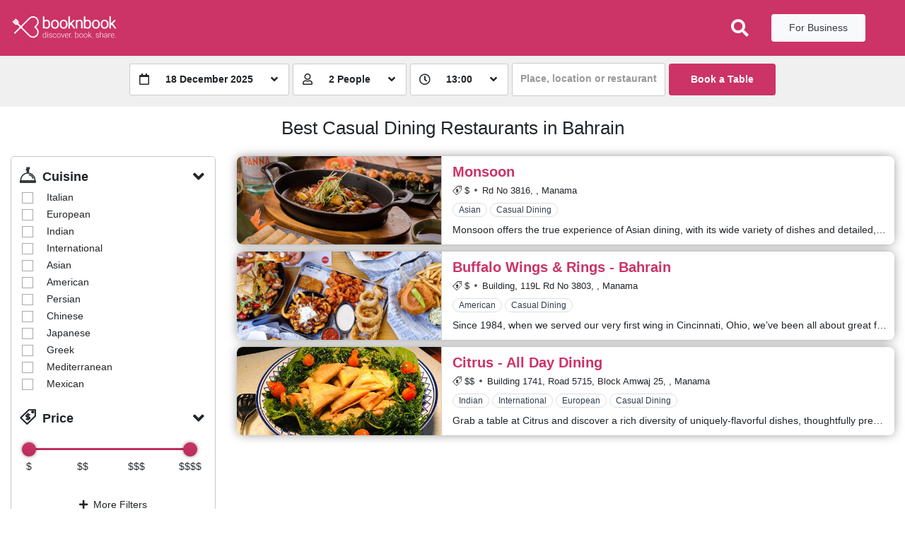

--- FILE ---
content_type: text/html; charset=UTF-8
request_url: https://www.booknbook.bh/listing/restaurant-type/casual-dining
body_size: 16162
content:
<!DOCTYPE html>
<html lang="en" class="">
    <head>
        <meta charset="utf-8" />
<title>Casual Dining Restaurants in Bahrain</title>
<meta name="description" content="Discover the best Casual Dining Restaurants in Bahrain. In our Bahrain Restaurants Guide you can find the best Casual Dining location where you can have an amazing Food &amp; Drink experience." />
<meta name="keywords" content="Casual Dining Restaurants Bahrain, Top Casual Dining Restaurants in Bahrain, Best Casual Dining Restaurants in Bahrain" />

<meta name="viewport" content="width=device-width, initial-scale=1, maximum-scale=1, minimal-ui" />
<meta http-equiv="X-UA-Compatible" content="IE=edge">
<meta name="robots" content="index, follow" />
<link rel="canonical" href="https://www.booknbook.bh/listing/restaurant-type/casual-dining" />

<meta property="og:locale" content="en" />
<meta property="og:url" content="https://www.booknbook.bh/listing/restaurant-type/casual-dining" />
<meta property="og:site_name" content="booknbook Bahrain" />

        <meta property="og:title" content="Casual Dining Restaurants in Bahrain" />
        <meta property="og:description" content="Discover the best Casual Dining Restaurants in Bahrain. In our Bahrain Restaurants Guide you can find the best Casual Dining location where you can have an amazing Food & Drink experience." />
        <meta name="twitter:title" content="Casual Dining Restaurants in Bahrain" />
        <meta name="twitter:description" content="Discover the best Casual Dining Restaurants in Bahrain. In our Bahrain Restaurants Guide you can find the best Casual Dining location where you can have an amazing Food & Drink experience." />
        
    <!-- Breadcrumbs -->
    <script type="application/ld+json">
    {
        "@context": "https://schema.org",
        "@type": "BreadcrumbList",
        "itemListElement": [{
            "@type": "ListItem",
            "position": 1,
            "name": "booknbook Bahrain",
            "item": "https://www.booknbook.bh"
        },{
                    "@type": "ListItem",
            "position": 2,
            "name": "Restaurants",
            "item": "https://www.booknbook.bh/listing"
        },{
            "@type": "ListItem",
            "position": 3,
            "name": "Casual Dining Restaurants"
        }]
            }
    </script>

    <!-- Carousel -->
    <script type="application/ld+json">
    {
        "@context": "https://schema.org",
        "@type": "ItemList",
        "itemListElement": [
                {
            "@type": "ListItem",
            "position": 1,
            "url": "https://www.booknbook.bh/restaurant/monsoon/profile"
        } ,
                {
            "@type": "ListItem",
            "position": 2,
            "url": "https://www.booknbook.bh/restaurant/buffalo-wings-rings-bahrain/profile"
        } ,
                {
            "@type": "ListItem",
            "position": 3,
            "url": "https://www.booknbook.bh/restaurant/citrus-all-day-dining/profile"
        } 
                ]
    }
</script>


                                        <link rel="preload" fetchpriority="high" as="image" href="/storage/public/restaurants/3220-monsoon/profile/294867471_5484167848312711_5324582818166856474_n.jpeg">
                                                                            <link rel="preload" fetchpriority="high" as="image" href="/storage/public/restaurants/3219-buffalo-wings-rings-bahrain/profile/289589791_1222227535274765_1658255082605240555_n.jpeg">
                                    

<script src="https://cdn.jsdelivr.net/npm/jquery@3.3.1/dist/jquery.min.js" fetchpriority="high"></script>
<script src="https://cdn.jsdelivr.net/npm/jquery-sticky@1.0.4/jquery.sticky.min.js" fetchpriority="high"></script>
<script src="https://cdn.jsdelivr.net/npm/bootstrap@4.6.0/dist/js/bootstrap.bundle.min.js" fetchpriority="high"></script>

<!-- FontAwesome -->
<link rel="stylesheet" href="https://cdn.jsdelivr.net/npm/@fortawesome/fontawesome-free@5.15.4/css/all.min.css">
<!-- Bootstrap Slider -->
<script src="https://cdn.jsdelivr.net/npm/bootstrap-slider@10.0.2/dist/bootstrap-slider.min.js"></script>
<link rel="stylesheet" href="https://cdn.jsdelivr.net/npm/bootstrap-slider@10.0.2/dist/css/bootstrap-slider.min.css">
<!-- FlatPickr -->
<script src="https://cdn.jsdelivr.net/npm/flatpickr@4.5.0/dist/flatpickr.min.js"></script>
<script src="https://cdn.jsdelivr.net/npm/flatpickr@4.5.0/dist/l10n/it.min.js"></script>
<script src="https://cdn.jsdelivr.net/npm/flatpickr@4.5.0/dist/l10n/fr.min.js"></script>
<script src="https://cdn.jsdelivr.net/npm/flatpickr@4.5.0/dist/l10n/es.min.js"></script>
<script src="https://cdn.jsdelivr.net/npm/flatpickr@4.5.0/dist/l10n/zh.min.js"></script>
<link rel="stylesheet" href="https://cdn.jsdelivr.net/npm/flatpickr@4.5.0/dist/flatpickr.min.css">
<link rel="stylesheet" href="https://cdn.jsdelivr.net/npm/flatpickr@4.5.0/dist/themes/airbnb.css">
<script>
    flatpickr.localize(flatpickr.l10ns.en);
</script>
<!-- IMaskJS -->
<script src="https://cdn.jsdelivr.net/npm/imask@5.1.5/dist/imask.min.js"></script>
<!-- Int. Telephone -->
<script src="https://cdn.jsdelivr.net/npm/intl-tel-input@14.0.2/build/js/intlTelInput.min.js"></script>
<link rel="stylesheet" href="https://cdn.jsdelivr.net/npm/intl-tel-input@14.0.2/build/css/intlTelInput.min.css">
<!-- Bootstrap Select & AjaxSelect -->
<script src="https://cdn.jsdelivr.net/npm/bootstrap-select@1.13.18/dist/js/bootstrap-select.min.js"></script>
<script src="https://cdn.jsdelivr.net/npm/ajax-bootstrap-select@1.4.5/dist/js/ajax-bootstrap-select.min.js"></script>
<link rel="stylesheet" href="https://cdn.jsdelivr.net/npm/bootstrap-select@1.13.18/dist/css/bootstrap-select.min.css">
<link rel="stylesheet" href="https://cdn.jsdelivr.net/npm/ajax-bootstrap-select@1.4.5/dist/css/ajax-bootstrap-select.min.css">

<!--page level css-->
<!--end of page level css-->

<!-- global css and js -->
<link rel="stylesheet" type="text/css" href="/assets/frontend/aggregated/portal/css/channel/style.css?id=5b97af4b081e021b8888cf157bd79806" fetchpriority="high">
<!-- end of global css and js -->

<script>
    var $__cms_jquery = $;
</script>
<script type="text/javascript" src="/assets/frontend/aggregated/portal/js/portal.js?id=4d39bcf72c48b36ec3a02a60fea58aa3"></script>

<!-- Global site tag (gtag.js) - Google Analytics -->
    <script async src="https://www.googletagmanager.com/gtag/js?id=G-B0XVP8PK7E"></script>
    <script>
        window.dataLayer = window.dataLayer || [];
        function gtag(){dataLayer.push(arguments);}
        gtag('js', new Date());
        gtag('config', 'G-B0XVP8PK7E');
    </script>




    <meta name="google-site-verification" content="2ADm9EqRUas6-ef-IqMRp-cKJq7bOE_61o_R67_BYt8" />



<!-- Custom Style -->
<style>
    :root {
        --main-color-bg: hsl(340, 60%, 50%);
        --main-color-bg-darker-3: hsl(340, 60%, 47%);
        --main-color-bg-darker-5: hsl(340, 60%, 45%);
        --main-color-bg-darker-10: hsl(340, 60%, 40%);
        --main-color-bg-darker-20: hsl(340, 60%, 30%);
        --main-color-bg-shadow: hsl(340, 60%, 50%, 0.5);
        --main-color-bg-yiq: #FFF;
        --main-color-text: #FFFFFF;
    }
</style>

<script>
    var $__prt = (function ($, cms) {
        // Configure CMS forms
        cms.form.configure({
            wrapper: '.form-group-wrapper',
            errors_list: '.has-error-list',
            has_error: '.has-error'
        }, {
            has_error: 'has-error'
        });
        // Configure CMS layer
        cms.page.layer.configure('[data-ajax-layer]', {
            show: 'show',
            loading: 'ajax-loading',
            success: 'ajax-result-success',
            error: 'ajax-result-error',
        });

        var instance = {

            helpers: {

                timer: {
                    countdown: null,
                    deadline: null,
                    timer: null,
                    url: null,

                    pad: function (number) {
                        return ("0" + number).slice(-2);
                    },

                    update: function (minutes, seconds) {
                        instance.helpers.timer.countdown.text(minutes + ':' + instance.helpers.timer.pad(seconds));
                    },

                    start: function () {
                        instance.helpers.timer.deadline = new Date();
                        instance.helpers.timer.deadline.setSeconds(
                            instance.helpers.timer.deadline.getSeconds() +
                            parseInt(instance.helpers.timer.countdown.data('seconds'))
                        );

                        instance.helpers.timer.timer = setInterval(function() {
                            // Get now
                            var now = new Date().getTime();

                            // Find the distance between now an the deadline time
                            var distance = instance.helpers.timer.deadline.getTime() - now;

                            // Time calculations minutes and seconds
                            var minutes = distance > 0 ? Math.floor((distance % (1000 * 60 * 60)) / (1000 * 60)) : 0;
                            var seconds = distance > 0 ? Math.floor((distance % (1000 * 60)) / 1000) : 0;

                            instance.helpers.timer.update(minutes, seconds);

                            // If we are over the deadline
                            if (distance < 0) {
                                // Stop countdown
                                clearInterval(instance.helpers.timer.timer);

                                $('#confirm-reservation-aborted-modal').modal({
                                    keyboard: false,
                                    backdrop: 'static',
                                });

                                // Wait 5 seconds and redirect user to main page
                                setTimeout(function () {
                                    window.location.replace(instance.helpers.timer.url);
                                }, 5000);

                            }
                        }, 950)
                    },

                    init: function (url) {
                        instance.helpers.timer.countdown = $('#confirm-countdown-value');
                        instance.helpers.timer.url = url;

                        instance.helpers.timer.start();
                    }
                },

                init: function () {}
            },

            booking: {
                campaigns: {
                    submit: null,
                    required: false,

                    get: function () {
                        var radio = $('[data-booking-campaign-radio]:checked');

                        return radio.length ?
                            radio.val() : null;
                    },

                    select: function (button) {
                        var wrapper = button.closest('[data-booking-campaign]');
                        var radio = wrapper.find('[data-booking-campaign-radio]');
                        var checked = $('[data-booking-campaign-radio]:checked');

                        // If user select an already selected offer, return
                        if (checked.length && checked.val() === radio.val()) {
                            return;
                        }

                        radio.prop('checked', true).trigger('click');
                        instance.booking.campaigns.submit.attr('disabled', false);

                        $(document).trigger('booking-campaign-select', [radio])
                    },

                    init: function () {
                        instance.booking.campaigns.submit = $('[data-booking-campaign-select-submit]');
                        instance.booking.campaigns.required = $('[data-booking-campaign-selection]').data('booking-campaign-selection') === 'required';

                        $('[data-booking-campaign-select]').on('click', function () {
                            instance.booking.campaigns.select($(this));
                        });

                        if (instance.booking.campaigns.required) {
                            instance.booking.campaigns.submit.attr('disabled', true);
                        }
                    }
                },

                init: function () {
                    instance.booking.campaigns.init();
                }
            },

            payment_gateways: {
                initialize: {
                    elements: [],

                    add: function (element) {
                        this.elements.push(element)
                    }
                },

                init: function() {
                    for (var index = 0; index < this.initialize.elements.length; index++) {
                        this[this.initialize.elements[index]].init();
                    }
                },

                payment_sense: {
                    defaults: {
                        styles: {
                            base: {
                                default: {
                                    color: "black",
                                    textDecoration: "none",
                                    fontFamily: "'Do Hyeon', sans-serif",
                                    boxSizing: "border-box",
                                    padding: ".375rem .75rem",
                                    boxShadow: 'none',
                                    fontSize: '1rem',
                                    borderRadius: '.25rem',
                                    lineHeight: '1.5',
                                    backgroundColor: '#fff',

                                },
                                focus: {
                                    color: '#495057',
                                    borderColor: '#2a3e4f',
                                },
                                error: {
                                    color: "#B00",
                                    borderColor: "#B00"
                                },
                                valid: {
                                    color: "green",
                                    borderColor: 'green'
                                },
                                label: {
                                    display: 'none'
                                }
                            },
                            cv2: {
                                container: {
                                    width: "25%",
                                    float: "left",
                                    boxSizing: "border-box"
                                },
                                default: {
                                    borderRadius: "0 .25rem .25rem 0"
                                }
                            },
                            expiryDate: {
                                container: {
                                    width: "25%",
                                    float: "left",
                                    borderRadius: '0rem',
                                },
                                default: {
                                    borderRadius: "0",
                                    borderRight: "none"
                                },
                            },

                            cardNumber: {
                                container: {
                                    width: "50%",
                                    float: "left",
                                },
                                default: {
                                    borderRadius: ".25rem 0 0 .25rem",
                                    borderRight: "none"
                                },
                            }
                        }
                    },

                    url: {
                        check: null,
                        token_renew: null,
                    },

                    payment: null,

                    payment_details: {
                        amount: null,
                        currencyCode: null,
                        paymentToken: null,
                    },

                    elements: {
                        wrapper: null,
                        errors: null,
                    },

                    connectE: null,

                    configure: function(url_check, url_token_renew, amount, currency_code, token, payment = null) {
                        instance.payment_gateways.payment_sense.url.check = url_check;
                        instance.payment_gateways.payment_sense.url.token_renew = url_token_renew;

                        instance.payment_gateways.payment_sense.payment_details.amount = "" + amount;
                        instance.payment_gateways.payment_sense.payment_details.currencyCode = "" + currency_code;
                        instance.payment_gateways.payment_sense.payment_details.paymentToken = token;

                        instance.payment_gateways.payment_sense.payment = payment;
                    },

                    renew_token: function(payment, transaction) {
                        var wrapper = instance.payment_gateways.payment_sense.elements.wrapper;

                        $.ajax({
                            method: 'POST',
                            url: instance.payment_gateways.payment_sense.url.token_renew,
                            data: {
                                _token: 'iaT4WWqSwGsm1O471bGQLrjz0t597kOvHCw3ONb9',
                                payment: payment,
                            },
                            success: function (result) {
                                if (result.status === 'success') {
                                    // Update token
                                    instance.payment_gateways.payment_sense.connectE.updateAccessToken({
                                        amount: "" + result.amount,
                                        currencyCode: "" + result.currencyCode,
                                        paymentToken: result.paymentToken
                                    });
                                }

                                // Trigger payment error
                                $(document).trigger('payment-error');
                            },
                            error: function () {
                                // There was an error getting token
                                // Trigger payment error
                                $(document).trigger('payment-error');
                            },
                            complete: function() {
                                // Show error message
                                wrapper.addClass('payment-transaction-error');
                                wrapper.find('.payment-transaction-error-message span').text(transaction.message);
                            }
                        });
                    },

                    pay: function() {
                        var wrapper = instance.payment_gateways.payment_sense.elements.wrapper;
                        // Get internal reference
                        var payment = instance.payment_gateways.payment_sense.payment || wrapper.data('payment');

                        // Remove any previous error status
                        instance.payment_gateways.payment_sense.elements.wrapper.removeClass('payment-transaction-error');

                        // Execute payment!
                        instance.payment_gateways.payment_sense.connectE.executePayment()
                            .then(function(transaction) {
                                switch (transaction.statusCode) {
                                    case 0: // Successful
                                        // Payment was completed, check payment
                                        $.ajax({
                                            method: 'POST',
                                            url: instance.payment_gateways.payment_sense.url.check,
                                            data: {
                                                _token: "iaT4WWqSwGsm1O471bGQLrjz0t597kOvHCw3ONb9",
                                                payment: payment
                                            },
                                            success: function (response) {
                                                if (! response.check) {
                                                    // Payment Sense result code was OK but server check though REST API return that payment was not completed
                                                    // This must never happen!
                                                    wrapper.addClass('payment-transaction-error');
                                                    wrapper.find('.payment-transaction-error-message span').text(response.message);
                                                    // Trigger payment error
                                                    $(document).trigger('payment-error', [response]);
                                                }
                                                else {
                                                    // Trigger payment completed
                                                    $(document).trigger('payment-success', [response]);
                                                }
                                            },
                                            error: function () {
                                                // There was an error checking payment, so we are not able to assure that payment was really completed
                                                // Reload current page
                                                window.location.reload();
                                            }
                                        });
                                        break;

                                    case 4:  // Referred
                                    case 5:  // Declined
                                    case 20: // Duplicate Transaction
                                    case 30: // Failed
                                        // Renew token so a new transaction can be executed
                                        instance.payment_gateways.payment_sense.renew_token(payment, transaction);

                                        break;

                                    default: // 400, 401, 404, and 500 errors code
                                        // Trigger payment error
                                        $(document).trigger('payment-error');
                                        break;
                                }

                                // Redirect to success page
                            }).catch(function(transaction) {
                                instance.payment_gateways.payment_sense.elements.errors.empty();

                                if (transaction.statusCode === 401) { // Token supplied not exists or is no longer valid
                                    instance.payment_gateways.payment_sense.renew_token(payment, transaction);
                                }
                                else {
                                    if (transaction.message) {
                                        $('<li>' + transaction.message + '</li>').appendTo(instance.payment_gateways.payment_sense.elements.errors);
                                    }
                                    else {
                                        $(transaction).each(function (index, error) {
                                            $('<li>' + error.message + '</li>').appendTo(instance.payment_gateways.payment_sense.elements.errors);
                                        });
                                    }

                                    // Trigger payment error
                                    $(document).trigger('payment-error');
                                }
                            }
                        ).finally(function() {
                            //
                        });
                    },

                    init: function() {
                        instance.payment_gateways.payment_sense.elements.wrapper = $('#payment-gateway-payment-sense');
                        instance.payment_gateways.payment_sense.elements.errors = instance.payment_gateways.payment_sense.elements.wrapper.find('.reservation-payment-sense-errors');

                        // Build full configuration
                        var config = this.defaults;
                        // Set access token details
                        config.paymentDetails = this.payment_details;
                        // Set container ID
                        config.containerId = "payment-payment-sense-container";

                        config.onIframeLoaded = function() {
                            // Nothing to do
                        };

                        config.onIframeLoadFailed = function () {
                            // TODO: show error message
                            console.log("Connect-E iframe load error");
                        };

                        // Initialize ConnectE and save instance
                        this.connectE = new Connect.ConnectE(config, function(list) {
                            // Clear errors
                            instance.payment_gateways.payment_sense.elements.errors.empty();

                            $(list).each(function (index, error) {
                                $('<li>' + error.message + '</li>').appendTo(instance.payment_gateways.payment_sense.elements.errors);
                            });
                        });
                    }
                },

                stripe: {
                    defaults: {
                        style: {
                            base: {
                                color: "#32325d",
                            }
                        }
                    },

                    elements: {
                        wrapper: null,
                    },

                    url: {
                        check: null,
                    },

                    payment: null,
                    payment_type: null,

                    payment_details: {
                        clientSecret: null,
                        card: null,
                    },

                    stripe: {
                        public_key: null,
                        instance: null,
                        elements: null,
                    },

                    configure: function(url_check, public_key, client_secret, payment = null, payment_type = null) {
                        instance.payment_gateways.stripe.url.check = url_check;

                        instance.payment_gateways.stripe.stripe.public_key = public_key;
                        instance.payment_gateways.stripe.payment_details.clientSecret = client_secret;

                        instance.payment_gateways.stripe.payment = payment;
                        instance.payment_gateways.stripe.payment_type = payment_type;
                    },

                    pay: function() {
                        var wrapper = instance.payment_gateways.stripe.elements.wrapper;
                        // Get internal reference
                        var payment = instance.payment_gateways.stripe.payment || wrapper.data('payment');
                        var payment_type = instance.payment_gateways.stripe.payment_type || wrapper.data('payment-type') || 1;

                        function parse_result(result) {
                            if (result.error) {
                                // Show transaction error
                                wrapper.addClass('payment-transaction-error');
                                wrapper.find('.payment-transaction-error-message span').text(result.error.message);
                                // Trigger payment error
                                $(document).trigger('payment-error');
                            } else {
                                var status = payment_type === 1 ?
                                    result.paymentIntent.status :
                                    result.setupIntent.status;

                                // The payment has been processed!
                                if (status === 'succeeded') {
                                    // Payment was completed, check payment
                                    $.ajax({
                                        method: 'POST',
                                        url: instance.payment_gateways.stripe.url.check,
                                        data: {
                                            _token: "iaT4WWqSwGsm1O471bGQLrjz0t597kOvHCw3ONb9",
                                            payment: payment
                                        },
                                        success: function (response) {
                                            if (! response.check) {
                                                // Payment Sense result code was OK but server check though REST API return that payment was not completed
                                                // This must never happen!
                                                wrapper.addClass('payment-transaction-error');
                                                wrapper.find('.payment-transaction-error-message span').text(response.message);
                                                // Trigger payment error
                                                $(document).trigger('payment-error', [response]);
                                            }
                                            else {
                                                // Trigger payment completed
                                                $(document).trigger('payment-success', [response]);
                                            }
                                        },
                                        error: function () {
                                            // There was an error checking payment, so we are not able to assure that payment was really completed
                                            // Reload current page
                                            window.location.reload();
                                        }
                                    });
                                }
                            }
                        }

                        // Remove any previous error status
                        instance.payment_gateways.stripe.elements.wrapper.removeClass('payment-transaction-error');

                        if (payment_type === 1) {
                            instance.payment_gateways.stripe.stripe.instance.confirmCardPayment(instance.payment_gateways.stripe.payment_details.clientSecret, {
                                payment_method: {
                                    card: instance.payment_gateways.stripe.payment_details.card,
                                }
                            }).then(function(result) {
                                parse_result(result);
                            });
                        }
                        else {
                            instance.payment_gateways.stripe.stripe.instance.confirmCardSetup(instance.payment_gateways.stripe.payment_details.clientSecret, {
                                payment_method: {
                                    card: instance.payment_gateways.stripe.payment_details.card,
                                }
                            }).then(function(result) {
                                parse_result(result);
                            });
                        }
                    },

                    init: function () {
                        instance.payment_gateways.stripe.elements.wrapper = $('#payment-gateway-stripe');

                        instance.payment_gateways.stripe.stripe.instance = Stripe(instance.payment_gateways.stripe.stripe.public_key);
                        instance.payment_gateways.stripe.stripe.elements = instance.payment_gateways.stripe.stripe.instance.elements();

                        instance.payment_gateways.stripe.payment_details.card = instance.payment_gateways.stripe.stripe.elements.create("card", instance.payment_gateways.stripe.defaults);
                        instance.payment_gateways.stripe.payment_details.card.mount("#payment-gateway-stripe-card");

                        // Display errors
                        instance.payment_gateways.stripe.payment_details.card.on('change', function(event) {
                            var errors = $('#payment-gateway-stripe .payment-errors');

                            errors.empty();

                            if (event.error) {
                                $('<li>' + event.error.message + '</li>').appendTo(errors);
                            }
                        });
                    }
                },

                paystack: {
                    elements: {
                        wrapper: null,
                    },

                    url: {
                        init: null,
                    },

                    payment: null,

                    configure: function (url_init, payment = null) {
                        instance.payment_gateways.paystack.url.init = url_init;
                        instance.payment_gateways.paystack.payment = payment;
                    },

                    pay: function (email, data) {
                        var wrapper = instance.payment_gateways.paystack.elements.wrapper;
                        // Remove any previous error status
                        wrapper.removeClass('payment-transaction-error');
                        // Create a new transaction or get an existing one and the redirect user to Paystack authorization url
                        $.ajax({
                            method: 'POST',
                            url: instance.payment_gateways.paystack.url.init,
                            data: {
                                _token: 'iaT4WWqSwGsm1O471bGQLrjz0t597kOvHCw3ONb9',
                                email: email,
                                payment: instance.payment_gateways.paystack.payment || wrapper.data('payment'),
                                data: data
                            },
                            success: function (response) {
                                if (response.status === 'success') {
                                    response.completed ?
                                        $(document).trigger('payment-success', [response]) :
                                        window.location.replace(response.authorization_url)
                                }
                                else {
                                    // Show transaction error
                                    wrapper.addClass('payment-transaction-error');
                                    wrapper.find('.payment-transaction-error-message span').text(response.error.message);
                                    // Trigger payment error
                                    $(document).trigger('payment-error');
                                }
                            },
                            error: function (xhr) {
                                cms.page.layer.show_loader(false);
                                cms.page.layer.show_error(true, 1500);
                                // Trigger payment error
                                $(document).trigger('payment-error');
                            },
                        });
                    },

                    init: function () {
                        instance.payment_gateways.paystack.elements.wrapper = $('#payment-gateway-paystack');
                    }
                }

            },

            initialize: {
                elements: [
                    // Basic elements init
                    'helpers',
                    'booking',
                    // Payment Gateways
                    'payment_gateways'
                ],

                add: function(element) {
                    this.elements.push(element);
                }
            },

            init: function () {
                for (var index = 0; index < this.initialize.elements.length; index++) {
                    this[this.initialize.elements[index]].init();
                }
            }
        };

        $(document).ready(function() {
            instance.init();
        });

        return instance;
    })($__cms_jquery, cms);
</script>
    </head>
    <body id="page-listing-restaurant-type-casual-dining" class="page-listing page-restaurant-type page-casual-dining hidden-none     restaurant restaurant-listing
" >

        <!-- Menu: Main-->
        <nav id="menu-main" class="navbar navbar-expand-md navbar-dark bg-primary">
            <!-- Booknbook Logo -->
            <a id="main-logo" class="navbar-brand" href="https://www.booknbook.bh">
                <img src="/storage/public/portal/channels/logo/Logo-booknbook-payoff-white.9aea39c4.png" alt="booknbook Bahrain">
            </a>

            <!-- Search input -->
            <div class="navbar navbar-expand justify-content-end flex-grow-1">
                                <i id="menu-main-search-toggle" class="fas fa-search" data-toggle="modal" data-target="#search-modal"></i>
                            </div>

                        <!-- Navigation -->
            <div class="navbar navbar-expand justify-content-end">
                <ul class="navbar-nav align-items-center">
                                        <!-- For Business -->
                    <li class="nav-item menu-main-cta mr-4">
                        <a class="nav-link btn btn-sm px-4 btn-light text-dark" href="https://business.booknbook.co" target="_blank">For Business</a>
                    </li>
                                                                            </ul>
            </div>
                    </nav>

        <!-- Breadcrumbs -->
        

        <!-- Page Content -->
        <div id="content">
            
    <div id="listing-search" class="restaurants-search restaurants-search-center">
        <div class="search-wrapper">
    <form class="search-form form-inline" method="GET" action="https://www.booknbook.bh/listing">
        <div class="form-field-masked search-date-wrapper">
            <input type="text" name="date" class="search-date form-field-masked-input">
            <div class="form-field-mask">
                <span class="form-field-mask-icon">
                    <i class="far fa-calendar"></i>
                </span>
                <span class="form-field-mask-label search-date-label">18 December 2025</span>
                <span class="form-field-mask-arrow">
                    <i class="fas fa-angle-down"></i>
                </span>
            </div>
        </div>

        <div class="form-field-masked search-people-wrapper">
            <select name="people" class="form-field-masked-input">
                                    <option value="1" >1 People</option>
                                    <option value="2" selected>2 People</option>
                                    <option value="3" >3 People</option>
                                    <option value="4" >4 People</option>
                                    <option value="5" >5 People</option>
                                    <option value="6" >6 People</option>
                                    <option value="7" >7 People</option>
                                    <option value="8" >8 People</option>
                                    <option value="9" >9 People</option>
                                    <option value="10" >10 People</option>
                                    <option value="11" >11 People</option>
                                    <option value="12" >12 People</option>
                                    <option value="13" >13 People</option>
                                    <option value="14" >14 People</option>
                                    <option value="15" >15 People</option>
                                    <option value="16" >16 People</option>
                                    <option value="17" >17 People</option>
                                    <option value="18" >18 People</option>
                                    <option value="19" >19 People</option>
                                    <option value="20" >20 People</option>
                            </select>
            <div class="form-field-mask">
                <span class="form-field-mask-icon">
                    <i class="far fa-user"></i>
                </span>
                <span class="form-field-mask-label">2 People</span>
                <span class="form-field-mask-arrow">
                    <i class="fas fa-angle-down"></i>
                </span>
            </div>
        </div>

        <div class="form-field-masked search-time-wrapper">
            <select name="time" class="form-field-masked-input">
                                <option value="09:00" >09:00</option>
                <option value="09:30" >09:30</option>
                                <option value="10:00" >10:00</option>
                <option value="10:30" >10:30</option>
                                <option value="11:00" >11:00</option>
                <option value="11:30" >11:30</option>
                                <option value="12:00" >12:00</option>
                <option value="12:30" >12:30</option>
                                <option value="13:00" selected>13:00</option>
                <option value="13:30" >13:30</option>
                                <option value="14:00" >14:00</option>
                <option value="14:30" >14:30</option>
                                <option value="15:00" >15:00</option>
                <option value="15:30" >15:30</option>
                                <option value="16:00" >16:00</option>
                <option value="16:30" >16:30</option>
                                <option value="17:00" >17:00</option>
                <option value="17:30" >17:30</option>
                                <option value="18:00" >18:00</option>
                <option value="18:30" >18:30</option>
                                <option value="19:00" >19:00</option>
                <option value="19:30" >19:30</option>
                                <option value="20:00" >20:00</option>
                <option value="20:30" >20:30</option>
                                <option value="21:00" >21:00</option>
                <option value="21:30" >21:30</option>
                                <option value="22:00" >22:00</option>
                <option value="22:30" >22:30</option>
                                <option value="23:00" >23:00</option>
                <option value="23:30" >23:30</option>
                            </select>
            <div class="form-field-mask">
                <span class="form-field-mask-icon">
                    <i class="far fa-clock"></i>
                </span>
                <span class="form-field-mask-label">13:00</span>
                <span class="form-field-mask-arrow">
                    <i class="fas fa-angle-down"></i>
                </span>
            </div>
        </div>

        <select class="search-filter form-control form-control-sm" type="text" value=""></select>

        <button class="search-submit btn btn-sm btn-primary" type="submit">Book a Table</button>
    </form>
</div>    </div>

    <div id="listing-container" class="container-fluid">

        <div class="row">
            <div class="col-12">
                <h1 class="listing-title text-center mb-4">
                    Best Casual Dining Restaurants in Bahrain                </h1>
            </div>
        </div>

                            
        <div class="row">
            <div id="filters-toggle-open" class="btn-bottom-handle filters-toggle">
                <button type="button" class="btn btn-primary btn-lg btn-block font-weight-bold" data-filters-toggle>Filters</button>
            </div>

            <div class="col-lg-3">
                
                <div id="sidebar">
                    <div id="filters" class="widget widget-boxed">
    <div id="filters-title">
        <button type="button" class="btn btn-primary btn-sm" data-filters-apply>Apply</button>
        <button type="button" class="btn btn-outline-primary btn-sm" data-filters-clear>Reset</button>

        <button type="button" class="close" data-filters-toggle>
            <span aria-hidden="true">×</span>
        </button>
    </div>

    <form action="https://www.booknbook.bh/listing/search" method="POST">
        <input type="hidden" name="_token" value="iaT4WWqSwGsm1O471bGQLrjz0t597kOvHCw3ONb9">

        <input type="hidden" name="date" value="2025-12-18">
        <input type="hidden" name="people" value="2">
        <input type="hidden" name="time" value="13:00">
        <input type="hidden" name="filter" value="">
        <input type="hidden" name="page" value="1">

                    <input type="hidden" name="listing_restaurant_types" value="casual-dining">
        
        <div class="card">
            <div class="card-body">
                <!--
                <div id="filter-area" class="card-section">
                    <i class="card-section-collapse fas fa-angle-down" data-toggle="collapse" data-target="#filter-area .card-section-content"></i>

                    <h2 class="card-section-title"><i class="booknbook-icon-area"></i>Area</h2>

                    <div class="card-section-content collapse show">
                        <div class="form-group form-check-icon">
                            <label>
                                <input type="checkbox" class="form-check-input" value="">
                                <span class="checkbox-icon"><i class="fas fa-check"></i></span>
                                Area (14)
                            </label>
                        </div>
                        <div class="form-group form-check-icon">
                            <label>
                                <input type="checkbox" class="form-check-input" value="">
                                <span class="checkbox-icon"><i class="fas fa-check"></i></span>
                                Area (18)
                            </label>
                        </div>
                        <div class="form-group form-check-icon">
                            <label>
                                <input type="checkbox" class="form-check-input" value="">
                                <span class="checkbox-icon"><i class="fas fa-check"></i></span>
                                Area (92)
                            </label>
                        </div>
                        <div class="form-group form-check-icon">
                            <label>
                                <input type="checkbox" class="form-check-input" value="">
                                <span class="checkbox-icon"><i class="fas fa-check"></i></span>
                                Area (54)
                            </label>
                        </div>
                    </div>
                </div>
                -->

                                <div id="filter-cuisine-type" class="card-section filter" data-filter-type="cuisine-type" data-filter-tag="Cuisine">
    <i class="card-section-collapse fas fa-angle-down" data-toggle="collapse" data-target="#filter-cuisine-type .card-section-content"></i>

    <h2 class="card-section-title"><i class="booknbook-icon-cuisine"></i>Cuisine</h2>

    <div class="card-section-content collapse show">
                    <div class="form-group form-check-icon">
                <div class="input-group">
                    <div class="input-wrapper">
                        <input type="checkbox" name="cuisine_types[]" id="cuisine_types-1" value="1" data-filter-label="Italian" >
                        <span class="checkbox-icon"><i class="fas fa-check"></i></span>
                        <label for="cuisine_types-1">
                            Italian
                        </label>
                    </div>
                </div>
            </div>
                    <div class="form-group form-check-icon">
                <div class="input-group">
                    <div class="input-wrapper">
                        <input type="checkbox" name="cuisine_types[]" id="cuisine_types-15" value="15" data-filter-label="European" >
                        <span class="checkbox-icon"><i class="fas fa-check"></i></span>
                        <label for="cuisine_types-15">
                            European
                        </label>
                    </div>
                </div>
            </div>
                    <div class="form-group form-check-icon">
                <div class="input-group">
                    <div class="input-wrapper">
                        <input type="checkbox" name="cuisine_types[]" id="cuisine_types-10" value="10" data-filter-label="Indian" >
                        <span class="checkbox-icon"><i class="fas fa-check"></i></span>
                        <label for="cuisine_types-10">
                            Indian
                        </label>
                    </div>
                </div>
            </div>
                    <div class="form-group form-check-icon">
                <div class="input-group">
                    <div class="input-wrapper">
                        <input type="checkbox" name="cuisine_types[]" id="cuisine_types-14" value="14" data-filter-label="International" >
                        <span class="checkbox-icon"><i class="fas fa-check"></i></span>
                        <label for="cuisine_types-14">
                            International
                        </label>
                    </div>
                </div>
            </div>
                    <div class="form-group form-check-icon">
                <div class="input-group">
                    <div class="input-wrapper">
                        <input type="checkbox" name="cuisine_types[]" id="cuisine_types-17" value="17" data-filter-label="Asian" >
                        <span class="checkbox-icon"><i class="fas fa-check"></i></span>
                        <label for="cuisine_types-17">
                            Asian
                        </label>
                    </div>
                </div>
            </div>
                    <div class="form-group form-check-icon">
                <div class="input-group">
                    <div class="input-wrapper">
                        <input type="checkbox" name="cuisine_types[]" id="cuisine_types-5" value="5" data-filter-label="American" >
                        <span class="checkbox-icon"><i class="fas fa-check"></i></span>
                        <label for="cuisine_types-5">
                            American
                        </label>
                    </div>
                </div>
            </div>
                    <div class="form-group form-check-icon">
                <div class="input-group">
                    <div class="input-wrapper">
                        <input type="checkbox" name="cuisine_types[]" id="cuisine_types-29" value="29" data-filter-label="Persian" >
                        <span class="checkbox-icon"><i class="fas fa-check"></i></span>
                        <label for="cuisine_types-29">
                            Persian
                        </label>
                    </div>
                </div>
            </div>
                    <div class="form-group form-check-icon">
                <div class="input-group">
                    <div class="input-wrapper">
                        <input type="checkbox" name="cuisine_types[]" id="cuisine_types-6" value="6" data-filter-label="Chinese" >
                        <span class="checkbox-icon"><i class="fas fa-check"></i></span>
                        <label for="cuisine_types-6">
                            Chinese
                        </label>
                    </div>
                </div>
            </div>
                    <div class="form-group form-check-icon">
                <div class="input-group">
                    <div class="input-wrapper">
                        <input type="checkbox" name="cuisine_types[]" id="cuisine_types-11" value="11" data-filter-label="Japanese" >
                        <span class="checkbox-icon"><i class="fas fa-check"></i></span>
                        <label for="cuisine_types-11">
                            Japanese
                        </label>
                    </div>
                </div>
            </div>
                    <div class="form-group form-check-icon">
                <div class="input-group">
                    <div class="input-wrapper">
                        <input type="checkbox" name="cuisine_types[]" id="cuisine_types-9" value="9" data-filter-label="Greek" >
                        <span class="checkbox-icon"><i class="fas fa-check"></i></span>
                        <label for="cuisine_types-9">
                            Greek
                        </label>
                    </div>
                </div>
            </div>
                    <div class="form-group form-check-icon">
                <div class="input-group">
                    <div class="input-wrapper">
                        <input type="checkbox" name="cuisine_types[]" id="cuisine_types-16" value="16" data-filter-label="Mediterranean" >
                        <span class="checkbox-icon"><i class="fas fa-check"></i></span>
                        <label for="cuisine_types-16">
                            Mediterranean
                        </label>
                    </div>
                </div>
            </div>
                    <div class="form-group form-check-icon">
                <div class="input-group">
                    <div class="input-wrapper">
                        <input type="checkbox" name="cuisine_types[]" id="cuisine_types-13" value="13" data-filter-label="Mexican" >
                        <span class="checkbox-icon"><i class="fas fa-check"></i></span>
                        <label for="cuisine_types-13">
                            Mexican
                        </label>
                    </div>
                </div>
            </div>
            </div>
</div>                
                
                <div id="filter-price-rating" class="card-section">
                    <i class="card-section-collapse fas fa-angle-down" data-toggle="collapse" data-target="#filter-price-rating .card-section-content"></i>

                    <h2 class="card-section-title"><i class="booknbook-icon-type-price-rating"></i>Price</h2>

                    <div class="card-section-content collapse show">
                        <div class="form-group form-range-slider">
                            <input id="price-range" name="price_range" type="text" value="" data-range data-slider-min="1" data-slider-max="4" data-slider-step="1" data-slider-value="[1,4]" data-slider-ticks="[1, 2, 3, 4]" data-slider-ticks-labels='["$", "$$", "$$$", "$$$$"]'/>
                        </div>
                    </div>
                </div>

                                <div id="more-filters" class="collapse ">
                                            <div id="filter-cuisine-style" class="card-section filter" data-filter-type="cuisine-style" data-filter-tag="Style">
    <i class="card-section-collapse fas fa-angle-down" data-toggle="collapse" data-target="#filter-cuisine-style .card-section-content"></i>

    <h2 class="card-section-title"><i class="booknbook-icon-restaurant2"></i>Cuisine Style</h2>

    <div class="card-section-content collapse show">
                    <div class="form-group form-check-icon">
                <div class="input-group">
                    <div class="input-wrapper">
                        <input type="checkbox" name="cuisine_styles[]" id="cuisine_styles-3" value="3" data-filter-label="Vegetarian" >
                        <span class="checkbox-icon"><i class="fas fa-check"></i></span>
                        <label for="cuisine_styles-3">
                            Vegetarian
                        </label>
                    </div>
                </div>
            </div>
                    <div class="form-group form-check-icon">
                <div class="input-group">
                    <div class="input-wrapper">
                        <input type="checkbox" name="cuisine_styles[]" id="cuisine_styles-14" value="14" data-filter-label="Gluten Free" >
                        <span class="checkbox-icon"><i class="fas fa-check"></i></span>
                        <label for="cuisine_styles-14">
                            Gluten Free
                        </label>
                    </div>
                </div>
            </div>
                    <div class="form-group form-check-icon">
                <div class="input-group">
                    <div class="input-wrapper">
                        <input type="checkbox" name="cuisine_styles[]" id="cuisine_styles-4" value="4" data-filter-label="Vegan" >
                        <span class="checkbox-icon"><i class="fas fa-check"></i></span>
                        <label for="cuisine_styles-4">
                            Vegan
                        </label>
                    </div>
                </div>
            </div>
                    <div class="form-group form-check-icon">
                <div class="input-group">
                    <div class="input-wrapper">
                        <input type="checkbox" name="cuisine_styles[]" id="cuisine_styles-16" value="16" data-filter-label="Seafood" >
                        <span class="checkbox-icon"><i class="fas fa-check"></i></span>
                        <label for="cuisine_styles-16">
                            Seafood
                        </label>
                    </div>
                </div>
            </div>
                    <div class="form-group form-check-icon">
                <div class="input-group">
                    <div class="input-wrapper">
                        <input type="checkbox" name="cuisine_styles[]" id="cuisine_styles-18" value="18" data-filter-label="Halal food" >
                        <span class="checkbox-icon"><i class="fas fa-check"></i></span>
                        <label for="cuisine_styles-18">
                            Halal food
                        </label>
                    </div>
                </div>
            </div>
                    <div class="form-group form-check-icon">
                <div class="input-group">
                    <div class="input-wrapper">
                        <input type="checkbox" name="cuisine_styles[]" id="cuisine_styles-19" value="19" data-filter-label="Steakhouse" >
                        <span class="checkbox-icon"><i class="fas fa-check"></i></span>
                        <label for="cuisine_styles-19">
                            Steakhouse
                        </label>
                    </div>
                </div>
            </div>
                    <div class="form-group form-check-icon">
                <div class="input-group">
                    <div class="input-wrapper">
                        <input type="checkbox" name="cuisine_styles[]" id="cuisine_styles-1" value="1" data-filter-label="Fusion cuisine" >
                        <span class="checkbox-icon"><i class="fas fa-check"></i></span>
                        <label for="cuisine_styles-1">
                            Fusion cuisine
                        </label>
                    </div>
                </div>
            </div>
            </div>
</div>                    
                                            <div id="filter-services" class="card-section filter" data-filter-type="services" data-filter-tag="Service">
    <i class="card-section-collapse fas fa-angle-down" data-toggle="collapse" data-target="#filter-services .card-section-content"></i>

    <h2 class="card-section-title"><i class="booknbook-icon-facilities"></i>Service</h2>

    <div class="card-section-content collapse show">
                    <div class="form-group form-check-icon">
                <div class="input-group">
                    <div class="input-wrapper">
                        <input type="checkbox" name="services[]" id="services-15" value="15" data-filter-label="Outdoor Seating" >
                        <span class="checkbox-icon"><i class="fas fa-check"></i></span>
                        <label for="services-15">
                            Outdoor Seating
                        </label>
                    </div>
                </div>
            </div>
                    <div class="form-group form-check-icon">
                <div class="input-group">
                    <div class="input-wrapper">
                        <input type="checkbox" name="services[]" id="services-2" value="2" data-filter-label="Free Wi-Fi" >
                        <span class="checkbox-icon"><i class="fas fa-check"></i></span>
                        <label for="services-2">
                            Free Wi-Fi
                        </label>
                    </div>
                </div>
            </div>
                    <div class="form-group form-check-icon">
                <div class="input-group">
                    <div class="input-wrapper">
                        <input type="checkbox" name="services[]" id="services-6" value="6" data-filter-label="Smoking Area" >
                        <span class="checkbox-icon"><i class="fas fa-check"></i></span>
                        <label for="services-6">
                            Smoking Area
                        </label>
                    </div>
                </div>
            </div>
                    <div class="form-group form-check-icon">
                <div class="input-group">
                    <div class="input-wrapper">
                        <input type="checkbox" name="services[]" id="services-18" value="18" data-filter-label="Events" >
                        <span class="checkbox-icon"><i class="fas fa-check"></i></span>
                        <label for="services-18">
                            Events
                        </label>
                    </div>
                </div>
            </div>
                    <div class="form-group form-check-icon">
                <div class="input-group">
                    <div class="input-wrapper">
                        <input type="checkbox" name="services[]" id="services-10" value="10" data-filter-label="Rooftop" >
                        <span class="checkbox-icon"><i class="fas fa-check"></i></span>
                        <label for="services-10">
                            Rooftop
                        </label>
                    </div>
                </div>
            </div>
                    <div class="form-group form-check-icon">
                <div class="input-group">
                    <div class="input-wrapper">
                        <input type="checkbox" name="services[]" id="services-16" value="16" data-filter-label="Parking" >
                        <span class="checkbox-icon"><i class="fas fa-check"></i></span>
                        <label for="services-16">
                            Parking
                        </label>
                    </div>
                </div>
            </div>
                    <div class="form-group form-check-icon">
                <div class="input-group">
                    <div class="input-wrapper">
                        <input type="checkbox" name="services[]" id="services-9" value="9" data-filter-label="Garden" >
                        <span class="checkbox-icon"><i class="fas fa-check"></i></span>
                        <label for="services-9">
                            Garden
                        </label>
                    </div>
                </div>
            </div>
                    <div class="form-group form-check-icon">
                <div class="input-group">
                    <div class="input-wrapper">
                        <input type="checkbox" name="services[]" id="services-17" value="17" data-filter-label="Private Dining" >
                        <span class="checkbox-icon"><i class="fas fa-check"></i></span>
                        <label for="services-17">
                            Private Dining
                        </label>
                    </div>
                </div>
            </div>
                    <div class="form-group form-check-icon">
                <div class="input-group">
                    <div class="input-wrapper">
                        <input type="checkbox" name="services[]" id="services-21" value="21" data-filter-label="Air-Conditioning" >
                        <span class="checkbox-icon"><i class="fas fa-check"></i></span>
                        <label for="services-21">
                            Air-Conditioning
                        </label>
                    </div>
                </div>
            </div>
            </div>
</div>                    
                                            <div id="filter-payment-options" class="card-section filter" data-filter-type="payment-options" data-filter-tag="Payment">
    <i class="card-section-collapse fas fa-angle-down" data-toggle="collapse" data-target="#filter-payment-options .card-section-content"></i>

    <h2 class="card-section-title"><i class="booknbook-icon-payments-options"></i>Payment</h2>

    <div class="card-section-content collapse show">
                    <div class="form-group form-check-icon">
                <div class="input-group">
                    <div class="input-wrapper">
                        <input type="checkbox" name="payment_options[]" id="payment_options-1" value="1" data-filter-label="Cash" >
                        <span class="checkbox-icon"><i class="fas fa-check"></i></span>
                        <label for="payment_options-1">
                            Cash
                        </label>
                    </div>
                </div>
            </div>
                    <div class="form-group form-check-icon">
                <div class="input-group">
                    <div class="input-wrapper">
                        <input type="checkbox" name="payment_options[]" id="payment_options-2" value="2" data-filter-label="Visa" >
                        <span class="checkbox-icon"><i class="fas fa-check"></i></span>
                        <label for="payment_options-2">
                            Visa
                        </label>
                    </div>
                </div>
            </div>
                    <div class="form-group form-check-icon">
                <div class="input-group">
                    <div class="input-wrapper">
                        <input type="checkbox" name="payment_options[]" id="payment_options-5" value="5" data-filter-label="Mastercard" >
                        <span class="checkbox-icon"><i class="fas fa-check"></i></span>
                        <label for="payment_options-5">
                            Mastercard
                        </label>
                    </div>
                </div>
            </div>
                    <div class="form-group form-check-icon">
                <div class="input-group">
                    <div class="input-wrapper">
                        <input type="checkbox" name="payment_options[]" id="payment_options-3" value="3" data-filter-label="American Express" >
                        <span class="checkbox-icon"><i class="fas fa-check"></i></span>
                        <label for="payment_options-3">
                            American Express
                        </label>
                    </div>
                </div>
            </div>
            </div>
</div>                                    </div>

                <div id="more-filters-toggle" class="text-center pt-2">
                    <span data-toggle="collapse" data-target="#more-filters"><i class="fa fa-plus mr-2"></i>More Filters</span>
                </div>

                
            </div>
        </div>
    </form>
</div>


<script>
    jQuery(document).ready(function ($) {
        $(document).on('change', '#filters input[type=checkbox]', function () {
            var parent = $(this).closest('.filter');
            var tag    = parent.data('filter-tag');
            var type   = parent.data('filter-type');
            var label  = $(this).data('filter-label');
            var value  = $(this).val();
            var update = ! $('body').hasClass('filters-show');

            this.checked ?
                filter_tag_add(tag, type, label, value, update) :
                filter_tag_remove(type, value, false, update)
        }).on('click', '#filters-selected-tags i', function () {
            var filter = $(this).parent();
            var type = filter.data('filter-type');
            var value = filter.data('filter-value');

            filter_tag_remove(type, value, true, true);
        });

        $(window).scroll(function() {
            var list = $('#restaurant-list');
            var bottom = list.height() + list.offset().top - $(window).scrollTop() - $(window).height();

            if (! list.data('no-more') && bottom < 400) {
                $('body').addClass('restaurants-loading-more');

                list_update(true);
            }
        });

        $("[data-filters-toggle]").click(function () {
            filters_toggle();
        });

        $('[data-filters-apply]').click(function () {
            filters_apply();
        });

        $('[data-filters-clear]').click(function () {
            filters_clear($(this).is('[data-filters-update]'));
        });

        $("#price-range").slider()
            .on('slideStart', function() {
                $(this).data('range-value-start', $(this).val());
            })
            .on('slideStop', function () {
                if ($(this).data('range-value-start') !== $(this).val()) {
                    list_update();
                }
            });

        var filter_tag_prototype = "<span class='badge badge-primary filter-tag' data-filter-type='__TYPE__' data-filter-value='__VALUE__'>__TAG__: __LABEL__<i class='fas fa-times-circle'></i></span>";

        function filters_toggle() {
            var body = $('body');

            body.toggleClass('filters-show');

            if (body.data('filters-changed')) {
                list_update();

                body.data('filters-changed', false);
            }
        }

        function filters_clear(update) {
            $('#filters-selected-tags .filter-tag').each(function () {
                var filter = $(this);
                var type = filter.data('filter-type');
                var value = filter.data('filter-value');

                filter_tag_remove(type, value, true, false);
            });

            update ?
                list_update() :
                $('body').data('filters-changed', true);

        }

        function filters_apply() {
            // Hide filters
            $('body').removeClass('filters-show');
            // Update restaurants list
            list_update();
        }

        function filter_tag_add(tag, type, label, value, update = true) {
            var selected_tags = $('#filters-selected-tags');
            var replace = {
                '__TAG__': tag,
                '__TYPE__': type,
                '__LABEL__': label,
                '__VALUE__': value
            }

            selected_tags.append(filter_tag_prototype.replace(/__[A-Z]*__/g, match => replace[match]));
            selected_tags.addClass('has-filters');

            if (update) {
                list_update();
            }
        }

        function filter_tag_remove(type, value, checkbox = false, update = true) {
            var selected_tags = $('#filters-selected-tags');

            if (checkbox) {
                $('#filters .filter[data-filter-type="' + type + '"] input[type=checkbox][value=' + value + ']').prop('checked', false);
            }

            selected_tags.find('[data-filter-type="' + type + '"][data-filter-value="' + value + '"]').remove();

            if (selected_tags.find('.filter-tag').length === 0) {
                selected_tags.removeClass('has-filters');
            }

            if (update) {
                list_update();
            }
        }

        function list_update(scroll=false) {
            var body = $('body');
            var form = $('#filters form');
            var loading = $('#loading');
            var list = $('#restaurant-list');
            var page = $('#filters input[name="page"]');

            if (list.data('updating')) {
                return;
            }

            body.addClass('filters-updating');
            body.removeClass('restaurant-list-empty');
            list.data('updating', true);

            if (scroll) {
                page.val(parseInt(page.val()) + 1);
            }
            else {
                page.val(1);
                loading.show();
                loading.animate({opacity: 1}, 250);
            }

            const ajax_min_delay = 800;
            var ajax_start = new Date();

            $.ajax({
                type: form.attr('method'),
                url: form.attr('action'),
                data: form.serialize(),
                success: function (data) {
                    var ajax_end = new Date();
                    var ajax_duration = ajax_end - ajax_start;

                    // Prevent to fast ajax calls that will cause a bad UX behaviour
                    setTimeout(function () {
                        if (! scroll) {
                            list.empty();
                        }

                        list.data('no-more', data.no_more);

                        ! data.empty ?
                            list.append($(data.render)) :
                            body.addClass('restaurant-list-empty');

                        loading.animate({opacity: 0}, 500, function () {
                            loading.hide();
                        });

                        list.data('updating', false);

                        $('html, body')
                            .removeClass('filters-updating')
                            .removeClass('restaurants-loading-more');

                    }, ajax_duration < ajax_min_delay ? ajax_min_delay - ajax_duration : 10);
                },
                error: function () {
                    loading.hide();
                    list.data('updating', false);
                    $('html, body')
                        .removeClass('filters-updating')
                        .removeClass('restaurants-loading-more');
                }
            });
        }
    });
</script>
                </div>
            </div>

            <div class="col-lg-9">
                                <div id="restaurants">
                    <div id="filters-selected-tags"></div>

                    <div id="restaurant-list">
                                                    <div class="row ">
    <div class="col-12">

        <div class="restaurant-preview restaurant-preview-row">
            <div class="row">
                <div class="preview-left col-sm-4">
                    <div class="preview-image-wrapper">
                        <div class="preview-image">
                            <div class="background"  style="background-image: url(/storage/public/restaurants/3220-monsoon/profile/294867471_5484167848312711_5324582818166856474_n.jpeg)" >
                                                                                                                                </div>
                            <div class="title-mobile">
                                <h2 class="title"><a href="https://www.booknbook.bh/restaurant/monsoon/profile">Monsoon</a></h2>
                            </div>
                        </div>
                        <a class="preview-image-link" href="https://www.booknbook.bh/restaurant/monsoon/profile" title="Monsoon"></a>
                    </div>
                </div>

                <div class="preview-right col-sm-8">
                    <form action="https://www.booknbook.bh/restaurant/monsoon/reservation/store" method="POST">
                        <input type="hidden" name="_method" value="PUT">

                        <input type="hidden" name="_token" value="iaT4WWqSwGsm1O471bGQLrjz0t597kOvHCw3ONb9">

                        <input type="hidden" name="reservation_date" value="2025-12-18">
                        <input type="hidden" name="reservation_people" value="2">

                        <div class="preview-content">
                            <h2 class="title"><a href="https://www.booknbook.bh/restaurant/monsoon/profile">Monsoon</a></h2>
                            <div class="title-bottom">
                                <span class="cover-value"><i class="booknbook-icon-type-price-rating"></i> $</span>
                                <i class="separator fas fa-circle"></i>
                                <span class="address">
                                    <span class="street">Rd No 3816,</span>
                                    <span class="zip">,</span>
                                                                        <span class="city">Manama</span>
                                </span>
                            </div>
                            <div class="badges">
                                                                <span class="tag">Asian</span>
                                                                                                <span class="tag">Casual Dining</span>
                                                            </div>
                            <div class="description">Monsoon offers the true experience of Asian dining, with its wide variety of dishes and detailed, breathtaking decor.
From its breathtaking interior to its Far Eastern Cuisine, blending Thai, Japanese and Vietnamese dishes, inspired by a Balinese palace &amp; Thai influence, Monsoon&#039;s beautiful design has captured the very essence of Far Eastern dining and is truly the ultimate unforgettable experience.</div>
                        </div>
                    </form>
                </div>
            </div>
        </div>

    </div>
</div>
                                                                                                                                            <div class="row ">
    <div class="col-12">

        <div class="restaurant-preview restaurant-preview-row">
            <div class="row">
                <div class="preview-left col-sm-4">
                    <div class="preview-image-wrapper">
                        <div class="preview-image">
                            <div class="background"  style="background-image: url(/storage/public/restaurants/3219-buffalo-wings-rings-bahrain/profile/289589791_1222227535274765_1658255082605240555_n.jpeg)" >
                                                                                                                                </div>
                            <div class="title-mobile">
                                <h2 class="title"><a href="https://www.booknbook.bh/restaurant/buffalo-wings-rings-bahrain/profile">Buffalo Wings &amp; Rings - Bahrain</a></h2>
                            </div>
                        </div>
                        <a class="preview-image-link" href="https://www.booknbook.bh/restaurant/buffalo-wings-rings-bahrain/profile" title="Buffalo Wings &amp; Rings - Bahrain"></a>
                    </div>
                </div>

                <div class="preview-right col-sm-8">
                    <form action="https://www.booknbook.bh/restaurant/buffalo-wings-rings-bahrain/reservation/store" method="POST">
                        <input type="hidden" name="_method" value="PUT">

                        <input type="hidden" name="_token" value="iaT4WWqSwGsm1O471bGQLrjz0t597kOvHCw3ONb9">

                        <input type="hidden" name="reservation_date" value="2025-12-18">
                        <input type="hidden" name="reservation_people" value="2">

                        <div class="preview-content">
                            <h2 class="title"><a href="https://www.booknbook.bh/restaurant/buffalo-wings-rings-bahrain/profile">Buffalo Wings &amp; Rings - Bahrain</a></h2>
                            <div class="title-bottom">
                                <span class="cover-value"><i class="booknbook-icon-type-price-rating"></i> $</span>
                                <i class="separator fas fa-circle"></i>
                                <span class="address">
                                    <span class="street">Building, 119L Rd No 3803,</span>
                                    <span class="zip">,</span>
                                                                        <span class="city">Manama</span>
                                </span>
                            </div>
                            <div class="badges">
                                                                <span class="tag">American</span>
                                                                                                <span class="tag">Casual Dining</span>
                                                            </div>
                            <div class="description">Since 1984, when we served our very first wing in Cincinnati, Ohio, we’ve been all about great food and the ultimate sports fan experience. Sure, we’ve always been a little wing-obsessed, but look how we’ve grown over the years. We continue to add cravable options to our menu and openings to our map of 80+ locations. Your Buffalove made us grow into a destination for families and friends to gather and enjoy sharing signature food, drinks, and a fun entertaining dining experience. Our mission is to make every guest leave happier than when they walked in.</div>
                        </div>
                    </form>
                </div>
            </div>
        </div>

    </div>
</div>
                                                                                <div class="row ">
    <div class="col-12">

        <div class="restaurant-preview restaurant-preview-row">
            <div class="row">
                <div class="preview-left col-sm-4">
                    <div class="preview-image-wrapper">
                        <div class="preview-image">
                            <div class="background"  data-bg-image="/storage/public/restaurants/3217-citrus-all-day-dining/profile/curry-night-citrus-all-2.jpg" >
                                                            </div>
                            <div class="title-mobile">
                                <h2 class="title"><a href="https://www.booknbook.bh/restaurant/citrus-all-day-dining/profile">Citrus - All Day Dining</a></h2>
                            </div>
                        </div>
                        <a class="preview-image-link" href="https://www.booknbook.bh/restaurant/citrus-all-day-dining/profile" title="Citrus - All Day Dining"></a>
                    </div>
                </div>

                <div class="preview-right col-sm-8">
                    <form action="https://www.booknbook.bh/restaurant/citrus-all-day-dining/reservation/store" method="POST">
                        <input type="hidden" name="_method" value="PUT">

                        <input type="hidden" name="_token" value="iaT4WWqSwGsm1O471bGQLrjz0t597kOvHCw3ONb9">

                        <input type="hidden" name="reservation_date" value="2025-12-18">
                        <input type="hidden" name="reservation_people" value="2">

                        <div class="preview-content">
                            <h2 class="title"><a href="https://www.booknbook.bh/restaurant/citrus-all-day-dining/profile">Citrus - All Day Dining</a></h2>
                            <div class="title-bottom">
                                <span class="cover-value"><i class="booknbook-icon-type-price-rating"></i> $$</span>
                                <i class="separator fas fa-circle"></i>
                                <span class="address">
                                    <span class="street">Building 1741, Road 5715, Block Amwaj 25,</span>
                                    <span class="zip">,</span>
                                                                        <span class="city">Manama</span>
                                </span>
                            </div>
                            <div class="badges">
                                                                <span class="tag">Indian</span>
                                                                <span class="tag">International</span>
                                                                <span class="tag">European</span>
                                                                                                <span class="tag">Casual Dining</span>
                                                            </div>
                            <div class="description">Grab a table at Citrus and discover a rich diversity of uniquely-flavorful dishes, thoughtfully prepared by an expert staff of culinary professionals. Enjoy European, Indian, and Far Eastern cuisine made with the freshest, highest-quality ingredients. Citrus also provides breakfast, a lunch buffet, and specialty dinner theme nights in an inviting, beautifully-decorated environment that will inspire your senses.</div>
                        </div>
                    </form>
                </div>
            </div>
        </div>

    </div>
</div>
                                                                                                                                    </div>

                    <div id="restaurant-list-empty">
                        <h5>We are sorry but there are no matching results for selected filters.</h5>

                        <button type="button" class="btn btn-primary mt-4" data-filters-clear data-filters-update>Remove all Filters</button>
                    </div>

                    <div id="restaurant-list-loading">
                        <div class="booknbook-spinner-container">
                            <div class="booknbook-spinner booknbook-spinner-primary"></div>
                        </div>
                    </div>

                    <div id="loading" class="backdrop filters-loading">
                        <div id="loading-wrapper">
                            <div class="booknbook-spinner-container">
                                <div class="booknbook-spinner"></div>
                            </div>
                        </div>
                    </div>
                </div>
            </div>
        </div>
    </div>

        </div>

        <footer>
            <section id="footer-widgets">
                <div class="container-lg pt-5 pb-2">
                    <div class="row">
                                                <div class="col">
                            <div class="widget">
                                <h3 class="widget-title">booknbook.bh</h3>
                                <div class="widget-content">
                                    <ul class="widget-menu">
                                                                                    <li><a href="https://business.booknbook.co" target="_blank">For Business</a></li>
                                                                                                                        <li><a href="https://www.booknbook.bh/privacy-policy">Privacy Policy</a></li>
                                        <li><a href="https://www.booknbook.bh/terms-of-service">Terms of Service</a></li>
                                    </ul>
                                </div>
                            </div>
                        </div>
                        <div class="col">
                            <div class="widget">
                                                                    <h3 class="widget-title">Useful Links</h3>
                                    <div class="widget-content">
                                        <ul class="widget-menu">
                                            <li><a href="https://www.booknbook.bh">Bahrain Restaurants Guide</a></li>
                                                                                            <li><a href="https://www.booknbook.bh/location/city/269/best-restaurants-in-manama" target="_blank">Best Restaurants in Manama</a></li>
                                                                                    </ul>
                                    </div>
                                                            </div>
                        </div>

                        <div class="col">
                                                        <div class="widget">
                                <div class="widget-content">
                                    <img src="/storage/public/portal/channels/logo/Logo-booknbook-payoff-white.9aea39c4.png" alt="booknbook.bh" style="max-width: 150px">
                                </div>
                            </div>
                        </div>
                    </div>
                </div>
            </section>
            <section id="footer-bar">
                <div id="footer-copyright">
                    © Copyright 2025 - <p><a href="https://business.booknbook.co/" target="_blank" rel="noopener">booknbook</a> Ltd | Best Bahrain Restaurants Guide| Built with love with <a href="http://booknbook.directory" target="_blank" rel="noopener">booknbook.directory</a></p>
                </div>
            </section>
        </footer>

        <div id="backdrop-overlay" class="backdrop"></div>

        <div class="ajax-layer" data-ajax-layer>
            <div class="ajax-loader">
                <div class="booknbook-spinner-container">
                    <div class="booknbook-spinner"></div>
                </div>
            </div>
            <div class="ajax-result ajax-success">
                <span class="ajax-result-bg"></span>
                <i class="fa fa-check-circle"></i>
            </div>
            <div class="ajax-result ajax-error">
                <span class="ajax-result-bg"></span>
                <i class="fa fa-exclamation-circle"></i>
            </div>
        </div>

                    <div id="search-modal" class="restaurants-search modal modal-top fade" tabindex="-1" role="dialog">
                <div class="modal-dialog modal-full" role="document">
                    <div class="modal-content">
                        <div class="modal-header modal-header-center">
                            <h5 class="modal-title">Find a Table</h5>
                            <button type="button" class="close" data-dismiss="modal" aria-label="Close">
                                <span aria-hidden="true">&times;</span>
                            </button>
                        </div>
                        <div class="modal-body text-center">
                            <div class="search-wrapper">
    <form class="search-form form-inline" method="GET" action="https://www.booknbook.bh/listing">
        <div class="form-field-masked search-date-wrapper">
            <input type="text" name="date" class="search-date form-field-masked-input">
            <div class="form-field-mask">
                <span class="form-field-mask-icon">
                    <i class="far fa-calendar"></i>
                </span>
                <span class="form-field-mask-label search-date-label">18 December 2025</span>
                <span class="form-field-mask-arrow">
                    <i class="fas fa-angle-down"></i>
                </span>
            </div>
        </div>

        <div class="form-field-masked search-people-wrapper">
            <select name="people" class="form-field-masked-input">
                                    <option value="1" >1 People</option>
                                    <option value="2" selected>2 People</option>
                                    <option value="3" >3 People</option>
                                    <option value="4" >4 People</option>
                                    <option value="5" >5 People</option>
                                    <option value="6" >6 People</option>
                                    <option value="7" >7 People</option>
                                    <option value="8" >8 People</option>
                                    <option value="9" >9 People</option>
                                    <option value="10" >10 People</option>
                                    <option value="11" >11 People</option>
                                    <option value="12" >12 People</option>
                                    <option value="13" >13 People</option>
                                    <option value="14" >14 People</option>
                                    <option value="15" >15 People</option>
                                    <option value="16" >16 People</option>
                                    <option value="17" >17 People</option>
                                    <option value="18" >18 People</option>
                                    <option value="19" >19 People</option>
                                    <option value="20" >20 People</option>
                            </select>
            <div class="form-field-mask">
                <span class="form-field-mask-icon">
                    <i class="far fa-user"></i>
                </span>
                <span class="form-field-mask-label">2 People</span>
                <span class="form-field-mask-arrow">
                    <i class="fas fa-angle-down"></i>
                </span>
            </div>
        </div>

        <div class="form-field-masked search-time-wrapper">
            <select name="time" class="form-field-masked-input">
                                <option value="09:00" >09:00</option>
                <option value="09:30" >09:30</option>
                                <option value="10:00" >10:00</option>
                <option value="10:30" >10:30</option>
                                <option value="11:00" >11:00</option>
                <option value="11:30" >11:30</option>
                                <option value="12:00" >12:00</option>
                <option value="12:30" >12:30</option>
                                <option value="13:00" selected>13:00</option>
                <option value="13:30" >13:30</option>
                                <option value="14:00" >14:00</option>
                <option value="14:30" >14:30</option>
                                <option value="15:00" >15:00</option>
                <option value="15:30" >15:30</option>
                                <option value="16:00" >16:00</option>
                <option value="16:30" >16:30</option>
                                <option value="17:00" >17:00</option>
                <option value="17:30" >17:30</option>
                                <option value="18:00" >18:00</option>
                <option value="18:30" >18:30</option>
                                <option value="19:00" >19:00</option>
                <option value="19:30" >19:30</option>
                                <option value="20:00" >20:00</option>
                <option value="20:30" >20:30</option>
                                <option value="21:00" >21:00</option>
                <option value="21:30" >21:30</option>
                                <option value="22:00" >22:00</option>
                <option value="22:30" >22:30</option>
                                <option value="23:00" >23:00</option>
                <option value="23:30" >23:30</option>
                            </select>
            <div class="form-field-mask">
                <span class="form-field-mask-icon">
                    <i class="far fa-clock"></i>
                </span>
                <span class="form-field-mask-label">13:00</span>
                <span class="form-field-mask-arrow">
                    <i class="fas fa-angle-down"></i>
                </span>
            </div>
        </div>

        <select class="search-filter form-control form-control-sm" type="text" value=""></select>

        <button class="search-submit btn btn-sm btn-primary" type="submit">Book a Table</button>
    </form>
</div>                        </div>
                    </div>
                </div>
            </div>

            <script>
    jQuery(document).ready(function($) {
        class RestaurantsSearch {
            _wrapper;
            _date;
            _filter;
            _form;
            _label_date;

            constructor(id) {
                this._wrapper      = $('#' + id);
                this._filter       = this._wrapper.find('.search-filter');
                this._form         = this._wrapper.find('.search-form');
                this._label_date   = this._wrapper.find('.search-date-label');

                var that = this;

                flatpickr("#" + id + ' .search-date', {
                    // Input date format
                    dateFormat: 'Y-m-d',
                    defaultDate: '2025-12-18',
                    // Alternative input format
                    altInput: true,
                    altInputClass: "form-control form-control-sm",
                    altFormat: 'j F Y',
                    // Minimum selectable date
                    minDate: 'today',
                    disableMobile: true,
                    locale: {
                        // start week on Monday
                        'firstDayOfWeek': 1
                    },
                    onReady: function() {
                        that._date = that._wrapper.find('.search-date[type=text]');
                    },
                    onChange: function () {
                        that._label_date.text(that._date.val());
                    }
                });

                this._filter
                    .selectpicker({
                        liveSearch: true,
                        style: ''
                    })
                    .on('changed.bs.select', function () {
                        var destination = $(this).val();

                        that._form.attr('action', destination);
                    })
                    .on('shown.bs.select', function () {
                        $('html').addClass('search-filter-open');
                    })
                    .on('hidden.bs.select', function () {
                        $('html').removeClass('search-filter-open');
                    })
                    .ajaxSelectPicker({
                        ajax: {
                            url: 'https://www.booknbook.bh/listing/search-filter',
                            dataType: 'json',
                            data: function () {
                                return {
                                    query: '\{\{\{q\}\}\}',
                                    _token: 'iaT4WWqSwGsm1O471bGQLrjz0t597kOvHCw3ONb9',
                                };
                            }
                        },
                        minLength: 3,
                        locale: {
                            emptyTitle: 'Place, location or restaurant',
                            searchPlaceholder: 'Search...',
                            statusInitialized: '',
                        },
                        preprocessData: function (data) {
                            var results = [];

                            var country_divisions_types = Object.keys(data.results.geo.country_divisions);
                            var cities = data.results.geo.cities;
                            var city_divisions_types = Object.keys(data.results.geo.city_divisions);
                            var restaurants = data.results.restaurants;

                            if (city_divisions_types.length) {
                                for(var type of city_divisions_types) {
                                    results.push({
                                        value: 'group.city_division_type.' + type,
                                        text: type,
                                        class: 'group',
                                        disabled: true,
                                    });

                                    var city_divisions = data.results.geo.city_divisions[type];

                                    for (var i = 0; i < city_divisions.length; i++) {
                                        results.push({
                                            value: city_divisions[i]['url'],
                                            text: city_divisions[i]['name'],
                                            class: 'result',
                                        });
                                    }
                                }
                            }

                            if (restaurants.length) {
                                results.push({
                                    value: 'group.restaurant',
                                    text: 'Restaurants',
                                    class: 'group',
                                    disabled: true,
                                });

                                for (var i = 0; i < restaurants.length; i++) {
                                    results.push({
                                        value: data.results.restaurants[i]['url'],
                                        text: data.results.restaurants[i]['name'],
                                        class: 'result',
                                    });
                                }
                            }

                            if (cities.length) {
                                results.push({
                                    value: 'group.city',
                                    text: 'City',
                                    class: 'group',
                                    disabled: true,
                                });

                                for (var i = 0; i < cities.length; i++) {
                                    results.push({
                                        value: cities[i]['url'],
                                        text: cities[i]['name'],
                                        class: 'result',
                                    });
                                }
                            }

                            if (country_divisions_types.length) {
                                for(var type of country_divisions_types) {
                                    results.push({
                                        value: 'group.country_division.type.' + type,
                                        text: type,
                                        class: 'group',
                                        disabled: true,
                                    });

                                    var country_divisions = data.results.geo.country_divisions[type];

                                    for (var i = 0; i < country_divisions.length; i++) {
                                        results.push({
                                            value: country_divisions[i]['url'],
                                            text: country_divisions[i]['name'],
                                            class: 'result',
                                        });
                                    }
                                }
                            }

                            return results;
                        },
                        preserveSelected: false
                    });
            }
        }

        $('.restaurants-search').each(function () {
            new RestaurantsSearch($(this).attr('id'));
        });
    });
</script>        
            <script>
        $(document).ready(function () {
            $('#listing-description-read-more').click(function (e) {
                e.preventDefault();
                let read_more = $(this);
                let description = $('#listing-description');
                let hidden = $('#listing-description-hidden');
                let height = description.height();

                if (hidden.length) {
                    description.css({height: `${height}px`});
                    hidden.css({display: 'block'});
                }

                description.css({height: 'auto'});

                let auto = description.height();
                description.height(height).animate({height: auto}, 250, function () {
                    read_more.hide();
                    description.css({height: 'auto'});
                });

            });

            function lazy_load_background_images() {
                const options = {
                    rootMargin: '150px',
                }

                const backgrounds = document.querySelectorAll('.restaurant-preview .preview-image .background')
                const intersection = new IntersectionObserver((entries) => {
                    entries.map((entry) => {
                        if (entry.isIntersecting && entry.target.dataset.bgImage) {
                            // Item has crossed our observation threshold - load src from data-src
                            entry.target.style.backgroundImage = "url('" + entry.target.dataset.bgImage + "')"
                            // Job done for this item - no need to watch it!
                            intersection.unobserve(entry.target)
                        }
                    })
                }, options);
                const mutation = new MutationObserver((mutations) => {
                    mutations.map((mutation) => {
                        if (mutation.type === "childList" && mutation.addedNodes.length > 0) {
                            mutation.addedNodes.forEach((node) => {
                                if (node.nodeType === 1) {
                                    const added = node.querySelectorAll?.('.restaurant-preview .preview-image .background') || [];
                                    added.forEach((background) => intersection.observe(background));
                                }
                            });
                        }
                    });
                });

                mutation.observe(document.getElementById('restaurant-list'), {
                    childList: true,
                    subtree: true
                });
                backgrounds.forEach((background) => intersection.observe(background))


            }

            lazy_load_background_images();
        });
    </script>

        <script>
            jQuery(document).ready(function ($) {
                $('.form-field-masked select.form-field-masked-input')
                    .on('change field-masked-change', function () {
                        var that = $(this);
                        var wrapper = that.closest('.form-field-masked');
                        var label = wrapper.find('.form-field-mask-label');

                        label.text(that.find('option:selected').text());
                    });
            });
        </script>

        <!-- PAYMENT SENSE -->
        <script src="https://web.e.connect.paymentsense.cloud/assets/js/client.js"></script>
        <!-- STRIPE -->
        <script src="https://js.stripe.com/v3/"></script>
    </body>
</html>

--- FILE ---
content_type: text/css
request_url: https://www.booknbook.bh/assets/frontend/aggregated/portal/css/channel/style.css?id=5b97af4b081e021b8888cf157bd79806
body_size: 36569
content:
@charset "UTF-8";
/*!
 * Bootstrap v4.6.0 (https://getbootstrap.com/)
 * Copyright 2011-2021 The Bootstrap Authors
 * Copyright 2011-2021 Twitter, Inc.
 * Licensed under MIT (https://github.com/twbs/bootstrap/blob/main/LICENSE)
 */:root{--blue:#007bff;--indigo:#6610f2;--purple:#6f42c1;--pink:#e83e8c;--red:#dc3545;--orange:#fd7e14;--yellow:#ffc107;--green:#28a745;--teal:#20c997;--cyan:#17a2b8;--white:#fff;--gray:#6c757d;--gray-dark:#343a40;--primary:#007bff;--secondary:#6c757d;--success:#28a745;--info:#17a2b8;--warning:#ffc107;--danger:#dc3545;--light:#f8f9fa;--dark:#343a40;--breakpoint-xs:0;--breakpoint-sm:576px;--breakpoint-md:768px;--breakpoint-lg:992px;--breakpoint-xl:1200px;--font-family-sans-serif:-apple-system,BlinkMacSystemFont,"Segoe UI",Roboto,"Helvetica Neue",Arial,"Noto Sans","Liberation Sans",sans-serif,"Apple Color Emoji","Segoe UI Emoji","Segoe UI Symbol","Noto Color Emoji";--font-family-monospace:SFMono-Regular,Menlo,Monaco,Consolas,"Liberation Mono","Courier New",monospace}*,:after,:before{box-sizing:border-box}html{-webkit-text-size-adjust:100%;-webkit-tap-highlight-color:rgba(0,0,0,0);font-family:sans-serif;line-height:1.15}article,aside,figcaption,figure,footer,header,hgroup,main,nav,section{display:block}body{background-color:#fff;color:#212529;font-family:-apple-system,BlinkMacSystemFont,Segoe UI,Roboto,Helvetica Neue,Arial,Noto Sans,Liberation Sans,sans-serif,Apple Color Emoji,Segoe UI Emoji,Segoe UI Symbol,Noto Color Emoji;font-size:1rem;font-weight:400;line-height:1.5;margin:0;text-align:left}[tabindex="-1"]:focus:not(:focus-visible){outline:0!important}hr{box-sizing:content-box;height:0;overflow:visible}h1,h2,h3,h4,h5,h6{margin-bottom:.5rem;margin-top:0}p{margin-bottom:1rem;margin-top:0}abbr[data-original-title],abbr[title]{border-bottom:0;cursor:help;text-decoration:underline;-webkit-text-decoration:underline dotted;text-decoration:underline dotted;-webkit-text-decoration-skip-ink:none;text-decoration-skip-ink:none}address{font-style:normal;line-height:inherit}address,dl,ol,ul{margin-bottom:1rem}dl,ol,ul{margin-top:0}ol ol,ol ul,ul ol,ul ul{margin-bottom:0}dt{font-weight:700}dd{margin-bottom:.5rem;margin-left:0}blockquote{margin:0 0 1rem}b,strong{font-weight:bolder}small{font-size:80%}sub,sup{font-size:75%;line-height:0;position:relative;vertical-align:baseline}sub{bottom:-.25em}sup{top:-.5em}a{background-color:transparent;color:#007bff;text-decoration:none}a:hover{color:#0056b3;text-decoration:underline}a:not([href]):not([class]),a:not([href]):not([class]):hover{color:inherit;text-decoration:none}code,kbd,pre,samp{font-family:SFMono-Regular,Menlo,Monaco,Consolas,Liberation Mono,Courier New,monospace;font-size:1em}pre{-ms-overflow-style:scrollbar;margin-bottom:1rem;margin-top:0;overflow:auto}figure{margin:0 0 1rem}img{border-style:none}img,svg{vertical-align:middle}svg{overflow:hidden}table{border-collapse:collapse}caption{caption-side:bottom;color:#6c757d;padding-bottom:.75rem;padding-top:.75rem;text-align:left}th{text-align:inherit;text-align:-webkit-match-parent}label{display:inline-block;margin-bottom:.5rem}button{border-radius:0}button:focus:not(:focus-visible){outline:0}button,input,optgroup,select,textarea{font-family:inherit;font-size:inherit;line-height:inherit;margin:0}button,input{overflow:visible}button,select{text-transform:none}[role=button]{cursor:pointer}select{word-wrap:normal}[type=button],[type=reset],[type=submit],button{-webkit-appearance:button}[type=button]:not(:disabled),[type=reset]:not(:disabled),[type=submit]:not(:disabled),button:not(:disabled){cursor:pointer}[type=button]::-moz-focus-inner,[type=reset]::-moz-focus-inner,[type=submit]::-moz-focus-inner,button::-moz-focus-inner{border-style:none;padding:0}input[type=checkbox],input[type=radio]{box-sizing:border-box;padding:0}textarea{overflow:auto;resize:vertical}fieldset{border:0;margin:0;min-width:0;padding:0}legend{color:inherit;display:block;font-size:1.5rem;line-height:inherit;margin-bottom:.5rem;max-width:100%;padding:0;white-space:normal;width:100%}progress{vertical-align:baseline}[type=number]::-webkit-inner-spin-button,[type=number]::-webkit-outer-spin-button{height:auto}[type=search]{-webkit-appearance:none;outline-offset:-2px}[type=search]::-webkit-search-decoration{-webkit-appearance:none}::-webkit-file-upload-button{-webkit-appearance:button;font:inherit}output{display:inline-block}summary{cursor:pointer;display:list-item}template{display:none}[hidden]{display:none!important}.h1,.h2,.h3,.h4,.h5,.h6,h1,h2,h3,h4,h5,h6{font-weight:500;line-height:1.2;margin-bottom:.5rem}.h1,h1{font-size:2.5rem}.h2,h2{font-size:2rem}.h3,h3{font-size:1.75rem}.h4,h4{font-size:1.5rem}.h5,h5{font-size:1.25rem}.h6,h6{font-size:1rem}.lead{font-size:1.25rem;font-weight:300}.display-1{font-size:6rem}.display-1,.display-2{font-weight:300;line-height:1.2}.display-2{font-size:5.5rem}.display-3{font-size:4.5rem}.display-3,.display-4{font-weight:300;line-height:1.2}.display-4{font-size:3.5rem}hr{border:0;border-top:1px solid rgba(0,0,0,.1);margin-bottom:1rem;margin-top:1rem}.small,small{font-size:80%;font-weight:400}.mark,mark{background-color:#fcf8e3;padding:.2em}.list-inline,.list-unstyled{list-style:none;padding-left:0}.list-inline-item{display:inline-block}.list-inline-item:not(:last-child){margin-right:.5rem}.initialism{font-size:90%;text-transform:uppercase}.blockquote{font-size:1.25rem;margin-bottom:1rem}.blockquote-footer{color:#6c757d;display:block;font-size:80%}.blockquote-footer:before{content:"— "}.img-fluid,.img-thumbnail{height:auto;max-width:100%}.img-thumbnail{background-color:#fff;border:1px solid #dee2e6;border-radius:.25rem;padding:.25rem}.figure{display:inline-block}.figure-img{line-height:1;margin-bottom:.5rem}.figure-caption{color:#6c757d;font-size:90%}code{word-wrap:break-word;color:#e83e8c;font-size:87.5%}a>code{color:inherit}kbd{background-color:#212529;border-radius:.2rem;color:#fff;font-size:87.5%;padding:.2rem .4rem}kbd kbd{font-size:100%;font-weight:700;padding:0}pre{color:#212529;display:block;font-size:87.5%}pre code{color:inherit;font-size:inherit;word-break:normal}.pre-scrollable{max-height:340px;overflow-y:scroll}.container,.container-fluid,.container-lg,.container-md,.container-sm,.container-xl{margin-left:auto;margin-right:auto;padding-left:15px;padding-right:15px;width:100%}@media (min-width:576px){.container,.container-sm{max-width:540px}}@media (min-width:768px){.container,.container-md,.container-sm{max-width:720px}}@media (min-width:992px){.container,.container-lg,.container-md,.container-sm{max-width:960px}}@media (min-width:1200px){.container,.container-lg,.container-md,.container-sm,.container-xl{max-width:1140px}}.row{display:flex;flex-wrap:wrap;margin-left:-15px;margin-right:-15px}.no-gutters{margin-left:0;margin-right:0}.no-gutters>.col,.no-gutters>[class*=col-]{padding-left:0;padding-right:0}.col,.col-1,.col-10,.col-11,.col-12,.col-2,.col-3,.col-4,.col-5,.col-6,.col-7,.col-8,.col-9,.col-auto,.col-lg,.col-lg-1,.col-lg-10,.col-lg-11,.col-lg-12,.col-lg-2,.col-lg-3,.col-lg-4,.col-lg-5,.col-lg-6,.col-lg-7,.col-lg-8,.col-lg-9,.col-lg-auto,.col-md,.col-md-1,.col-md-10,.col-md-11,.col-md-12,.col-md-2,.col-md-3,.col-md-4,.col-md-5,.col-md-6,.col-md-7,.col-md-8,.col-md-9,.col-md-auto,.col-sm,.col-sm-1,.col-sm-10,.col-sm-11,.col-sm-12,.col-sm-2,.col-sm-3,.col-sm-4,.col-sm-5,.col-sm-6,.col-sm-7,.col-sm-8,.col-sm-9,.col-sm-auto,.col-xl,.col-xl-1,.col-xl-10,.col-xl-11,.col-xl-12,.col-xl-2,.col-xl-3,.col-xl-4,.col-xl-5,.col-xl-6,.col-xl-7,.col-xl-8,.col-xl-9,.col-xl-auto{padding-left:15px;padding-right:15px;position:relative;width:100%}.col{flex-basis:0;flex-grow:1;max-width:100%}.row-cols-1>*{flex:0 0 100%;max-width:100%}.row-cols-2>*{flex:0 0 50%;max-width:50%}.row-cols-3>*{flex:0 0 33.3333333333%;max-width:33.3333333333%}.row-cols-4>*{flex:0 0 25%;max-width:25%}.row-cols-5>*{flex:0 0 20%;max-width:20%}.row-cols-6>*{flex:0 0 16.6666666667%;max-width:16.6666666667%}.col-auto{flex:0 0 auto;max-width:100%;width:auto}.col-1{flex:0 0 8.3333333333%;max-width:8.3333333333%}.col-2{flex:0 0 16.6666666667%;max-width:16.6666666667%}.col-3{flex:0 0 25%;max-width:25%}.col-4{flex:0 0 33.3333333333%;max-width:33.3333333333%}.col-5{flex:0 0 41.6666666667%;max-width:41.6666666667%}.col-6{flex:0 0 50%;max-width:50%}.col-7{flex:0 0 58.3333333333%;max-width:58.3333333333%}.col-8{flex:0 0 66.6666666667%;max-width:66.6666666667%}.col-9{flex:0 0 75%;max-width:75%}.col-10{flex:0 0 83.3333333333%;max-width:83.3333333333%}.col-11{flex:0 0 91.6666666667%;max-width:91.6666666667%}.col-12{flex:0 0 100%;max-width:100%}.order-first{order:-1}.order-last{order:13}.order-0{order:0}.order-1{order:1}.order-2{order:2}.order-3{order:3}.order-4{order:4}.order-5{order:5}.order-6{order:6}.order-7{order:7}.order-8{order:8}.order-9{order:9}.order-10{order:10}.order-11{order:11}.order-12{order:12}.offset-1{margin-left:8.3333333333%}.offset-2{margin-left:16.6666666667%}.offset-3{margin-left:25%}.offset-4{margin-left:33.3333333333%}.offset-5{margin-left:41.6666666667%}.offset-6{margin-left:50%}.offset-7{margin-left:58.3333333333%}.offset-8{margin-left:66.6666666667%}.offset-9{margin-left:75%}.offset-10{margin-left:83.3333333333%}.offset-11{margin-left:91.6666666667%}@media (min-width:576px){.col-sm{flex-basis:0;flex-grow:1;max-width:100%}.row-cols-sm-1>*{flex:0 0 100%;max-width:100%}.row-cols-sm-2>*{flex:0 0 50%;max-width:50%}.row-cols-sm-3>*{flex:0 0 33.3333333333%;max-width:33.3333333333%}.row-cols-sm-4>*{flex:0 0 25%;max-width:25%}.row-cols-sm-5>*{flex:0 0 20%;max-width:20%}.row-cols-sm-6>*{flex:0 0 16.6666666667%;max-width:16.6666666667%}.col-sm-auto{flex:0 0 auto;max-width:100%;width:auto}.col-sm-1{flex:0 0 8.3333333333%;max-width:8.3333333333%}.col-sm-2{flex:0 0 16.6666666667%;max-width:16.6666666667%}.col-sm-3{flex:0 0 25%;max-width:25%}.col-sm-4{flex:0 0 33.3333333333%;max-width:33.3333333333%}.col-sm-5{flex:0 0 41.6666666667%;max-width:41.6666666667%}.col-sm-6{flex:0 0 50%;max-width:50%}.col-sm-7{flex:0 0 58.3333333333%;max-width:58.3333333333%}.col-sm-8{flex:0 0 66.6666666667%;max-width:66.6666666667%}.col-sm-9{flex:0 0 75%;max-width:75%}.col-sm-10{flex:0 0 83.3333333333%;max-width:83.3333333333%}.col-sm-11{flex:0 0 91.6666666667%;max-width:91.6666666667%}.col-sm-12{flex:0 0 100%;max-width:100%}.order-sm-first{order:-1}.order-sm-last{order:13}.order-sm-0{order:0}.order-sm-1{order:1}.order-sm-2{order:2}.order-sm-3{order:3}.order-sm-4{order:4}.order-sm-5{order:5}.order-sm-6{order:6}.order-sm-7{order:7}.order-sm-8{order:8}.order-sm-9{order:9}.order-sm-10{order:10}.order-sm-11{order:11}.order-sm-12{order:12}.offset-sm-0{margin-left:0}.offset-sm-1{margin-left:8.3333333333%}.offset-sm-2{margin-left:16.6666666667%}.offset-sm-3{margin-left:25%}.offset-sm-4{margin-left:33.3333333333%}.offset-sm-5{margin-left:41.6666666667%}.offset-sm-6{margin-left:50%}.offset-sm-7{margin-left:58.3333333333%}.offset-sm-8{margin-left:66.6666666667%}.offset-sm-9{margin-left:75%}.offset-sm-10{margin-left:83.3333333333%}.offset-sm-11{margin-left:91.6666666667%}}@media (min-width:768px){.col-md{flex-basis:0;flex-grow:1;max-width:100%}.row-cols-md-1>*{flex:0 0 100%;max-width:100%}.row-cols-md-2>*{flex:0 0 50%;max-width:50%}.row-cols-md-3>*{flex:0 0 33.3333333333%;max-width:33.3333333333%}.row-cols-md-4>*{flex:0 0 25%;max-width:25%}.row-cols-md-5>*{flex:0 0 20%;max-width:20%}.row-cols-md-6>*{flex:0 0 16.6666666667%;max-width:16.6666666667%}.col-md-auto{flex:0 0 auto;max-width:100%;width:auto}.col-md-1{flex:0 0 8.3333333333%;max-width:8.3333333333%}.col-md-2{flex:0 0 16.6666666667%;max-width:16.6666666667%}.col-md-3{flex:0 0 25%;max-width:25%}.col-md-4{flex:0 0 33.3333333333%;max-width:33.3333333333%}.col-md-5{flex:0 0 41.6666666667%;max-width:41.6666666667%}.col-md-6{flex:0 0 50%;max-width:50%}.col-md-7{flex:0 0 58.3333333333%;max-width:58.3333333333%}.col-md-8{flex:0 0 66.6666666667%;max-width:66.6666666667%}.col-md-9{flex:0 0 75%;max-width:75%}.col-md-10{flex:0 0 83.3333333333%;max-width:83.3333333333%}.col-md-11{flex:0 0 91.6666666667%;max-width:91.6666666667%}.col-md-12{flex:0 0 100%;max-width:100%}.order-md-first{order:-1}.order-md-last{order:13}.order-md-0{order:0}.order-md-1{order:1}.order-md-2{order:2}.order-md-3{order:3}.order-md-4{order:4}.order-md-5{order:5}.order-md-6{order:6}.order-md-7{order:7}.order-md-8{order:8}.order-md-9{order:9}.order-md-10{order:10}.order-md-11{order:11}.order-md-12{order:12}.offset-md-0{margin-left:0}.offset-md-1{margin-left:8.3333333333%}.offset-md-2{margin-left:16.6666666667%}.offset-md-3{margin-left:25%}.offset-md-4{margin-left:33.3333333333%}.offset-md-5{margin-left:41.6666666667%}.offset-md-6{margin-left:50%}.offset-md-7{margin-left:58.3333333333%}.offset-md-8{margin-left:66.6666666667%}.offset-md-9{margin-left:75%}.offset-md-10{margin-left:83.3333333333%}.offset-md-11{margin-left:91.6666666667%}}@media (min-width:992px){.col-lg{flex-basis:0;flex-grow:1;max-width:100%}.row-cols-lg-1>*{flex:0 0 100%;max-width:100%}.row-cols-lg-2>*{flex:0 0 50%;max-width:50%}.row-cols-lg-3>*{flex:0 0 33.3333333333%;max-width:33.3333333333%}.row-cols-lg-4>*{flex:0 0 25%;max-width:25%}.row-cols-lg-5>*{flex:0 0 20%;max-width:20%}.row-cols-lg-6>*{flex:0 0 16.6666666667%;max-width:16.6666666667%}.col-lg-auto{flex:0 0 auto;max-width:100%;width:auto}.col-lg-1{flex:0 0 8.3333333333%;max-width:8.3333333333%}.col-lg-2{flex:0 0 16.6666666667%;max-width:16.6666666667%}.col-lg-3{flex:0 0 25%;max-width:25%}.col-lg-4{flex:0 0 33.3333333333%;max-width:33.3333333333%}.col-lg-5{flex:0 0 41.6666666667%;max-width:41.6666666667%}.col-lg-6{flex:0 0 50%;max-width:50%}.col-lg-7{flex:0 0 58.3333333333%;max-width:58.3333333333%}.col-lg-8{flex:0 0 66.6666666667%;max-width:66.6666666667%}.col-lg-9{flex:0 0 75%;max-width:75%}.col-lg-10{flex:0 0 83.3333333333%;max-width:83.3333333333%}.col-lg-11{flex:0 0 91.6666666667%;max-width:91.6666666667%}.col-lg-12{flex:0 0 100%;max-width:100%}.order-lg-first{order:-1}.order-lg-last{order:13}.order-lg-0{order:0}.order-lg-1{order:1}.order-lg-2{order:2}.order-lg-3{order:3}.order-lg-4{order:4}.order-lg-5{order:5}.order-lg-6{order:6}.order-lg-7{order:7}.order-lg-8{order:8}.order-lg-9{order:9}.order-lg-10{order:10}.order-lg-11{order:11}.order-lg-12{order:12}.offset-lg-0{margin-left:0}.offset-lg-1{margin-left:8.3333333333%}.offset-lg-2{margin-left:16.6666666667%}.offset-lg-3{margin-left:25%}.offset-lg-4{margin-left:33.3333333333%}.offset-lg-5{margin-left:41.6666666667%}.offset-lg-6{margin-left:50%}.offset-lg-7{margin-left:58.3333333333%}.offset-lg-8{margin-left:66.6666666667%}.offset-lg-9{margin-left:75%}.offset-lg-10{margin-left:83.3333333333%}.offset-lg-11{margin-left:91.6666666667%}}@media (min-width:1200px){.col-xl{flex-basis:0;flex-grow:1;max-width:100%}.row-cols-xl-1>*{flex:0 0 100%;max-width:100%}.row-cols-xl-2>*{flex:0 0 50%;max-width:50%}.row-cols-xl-3>*{flex:0 0 33.3333333333%;max-width:33.3333333333%}.row-cols-xl-4>*{flex:0 0 25%;max-width:25%}.row-cols-xl-5>*{flex:0 0 20%;max-width:20%}.row-cols-xl-6>*{flex:0 0 16.6666666667%;max-width:16.6666666667%}.col-xl-auto{flex:0 0 auto;max-width:100%;width:auto}.col-xl-1{flex:0 0 8.3333333333%;max-width:8.3333333333%}.col-xl-2{flex:0 0 16.6666666667%;max-width:16.6666666667%}.col-xl-3{flex:0 0 25%;max-width:25%}.col-xl-4{flex:0 0 33.3333333333%;max-width:33.3333333333%}.col-xl-5{flex:0 0 41.6666666667%;max-width:41.6666666667%}.col-xl-6{flex:0 0 50%;max-width:50%}.col-xl-7{flex:0 0 58.3333333333%;max-width:58.3333333333%}.col-xl-8{flex:0 0 66.6666666667%;max-width:66.6666666667%}.col-xl-9{flex:0 0 75%;max-width:75%}.col-xl-10{flex:0 0 83.3333333333%;max-width:83.3333333333%}.col-xl-11{flex:0 0 91.6666666667%;max-width:91.6666666667%}.col-xl-12{flex:0 0 100%;max-width:100%}.order-xl-first{order:-1}.order-xl-last{order:13}.order-xl-0{order:0}.order-xl-1{order:1}.order-xl-2{order:2}.order-xl-3{order:3}.order-xl-4{order:4}.order-xl-5{order:5}.order-xl-6{order:6}.order-xl-7{order:7}.order-xl-8{order:8}.order-xl-9{order:9}.order-xl-10{order:10}.order-xl-11{order:11}.order-xl-12{order:12}.offset-xl-0{margin-left:0}.offset-xl-1{margin-left:8.3333333333%}.offset-xl-2{margin-left:16.6666666667%}.offset-xl-3{margin-left:25%}.offset-xl-4{margin-left:33.3333333333%}.offset-xl-5{margin-left:41.6666666667%}.offset-xl-6{margin-left:50%}.offset-xl-7{margin-left:58.3333333333%}.offset-xl-8{margin-left:66.6666666667%}.offset-xl-9{margin-left:75%}.offset-xl-10{margin-left:83.3333333333%}.offset-xl-11{margin-left:91.6666666667%}}.table{color:#212529;margin-bottom:1rem;width:100%}.table td,.table th{border-top:1px solid #dee2e6;padding:.75rem;vertical-align:top}.table thead th{border-bottom:2px solid #dee2e6;vertical-align:bottom}.table tbody+tbody{border-top:2px solid #dee2e6}.table-sm td,.table-sm th{padding:.3rem}.table-bordered,.table-bordered td,.table-bordered th{border:1px solid #dee2e6}.table-bordered thead td,.table-bordered thead th{border-bottom-width:2px}.table-borderless tbody+tbody,.table-borderless td,.table-borderless th,.table-borderless thead th{border:0}.table-striped tbody tr:nth-of-type(odd){background-color:rgba(0,0,0,.05)}.table-hover tbody tr:hover{background-color:rgba(0,0,0,.075);color:#212529}.table-primary,.table-primary>td,.table-primary>th{background-color:#b8daff}.table-primary tbody+tbody,.table-primary td,.table-primary th,.table-primary thead th{border-color:#7abaff}.table-hover .table-primary:hover,.table-hover .table-primary:hover>td,.table-hover .table-primary:hover>th{background-color:#9fcdff}.table-secondary,.table-secondary>td,.table-secondary>th{background-color:#d6d8db}.table-secondary tbody+tbody,.table-secondary td,.table-secondary th,.table-secondary thead th{border-color:#b3b7bb}.table-hover .table-secondary:hover,.table-hover .table-secondary:hover>td,.table-hover .table-secondary:hover>th{background-color:#c8cbcf}.table-success,.table-success>td,.table-success>th{background-color:#c3e6cb}.table-success tbody+tbody,.table-success td,.table-success th,.table-success thead th{border-color:#8fd19e}.table-hover .table-success:hover,.table-hover .table-success:hover>td,.table-hover .table-success:hover>th{background-color:#b1dfbb}.table-info,.table-info>td,.table-info>th{background-color:#bee5eb}.table-info tbody+tbody,.table-info td,.table-info th,.table-info thead th{border-color:#86cfda}.table-hover .table-info:hover,.table-hover .table-info:hover>td,.table-hover .table-info:hover>th{background-color:#abdde5}.table-warning,.table-warning>td,.table-warning>th{background-color:#ffeeba}.table-warning tbody+tbody,.table-warning td,.table-warning th,.table-warning thead th{border-color:#ffdf7e}.table-hover .table-warning:hover,.table-hover .table-warning:hover>td,.table-hover .table-warning:hover>th{background-color:#ffe8a1}.table-danger,.table-danger>td,.table-danger>th{background-color:#f5c6cb}.table-danger tbody+tbody,.table-danger td,.table-danger th,.table-danger thead th{border-color:#ed969e}.table-hover .table-danger:hover,.table-hover .table-danger:hover>td,.table-hover .table-danger:hover>th{background-color:#f1b0b7}.table-light,.table-light>td,.table-light>th{background-color:#fdfdfe}.table-light tbody+tbody,.table-light td,.table-light th,.table-light thead th{border-color:#fbfcfc}.table-hover .table-light:hover,.table-hover .table-light:hover>td,.table-hover .table-light:hover>th{background-color:#ececf6}.table-dark,.table-dark>td,.table-dark>th{background-color:#c6c8ca}.table-dark tbody+tbody,.table-dark td,.table-dark th,.table-dark thead th{border-color:#95999c}.table-hover .table-dark:hover,.table-hover .table-dark:hover>td,.table-hover .table-dark:hover>th{background-color:#b9bbbe}.table-active,.table-active>td,.table-active>th,.table-hover .table-active:hover,.table-hover .table-active:hover>td,.table-hover .table-active:hover>th{background-color:rgba(0,0,0,.075)}.table .thead-dark th{background-color:#343a40;border-color:#454d55;color:#fff}.table .thead-light th{background-color:#e9ecef;border-color:#dee2e6;color:#495057}.table-dark{background-color:#343a40;color:#fff}.table-dark td,.table-dark th,.table-dark thead th{border-color:#454d55}.table-dark.table-bordered{border:0}.table-dark.table-striped tbody tr:nth-of-type(odd){background-color:hsla(0,0%,100%,.05)}.table-dark.table-hover tbody tr:hover{background-color:hsla(0,0%,100%,.075);color:#fff}@media (max-width:575.98px){.table-responsive-sm{-webkit-overflow-scrolling:touch;display:block;overflow-x:auto;width:100%}.table-responsive-sm>.table-bordered{border:0}}@media (max-width:767.98px){.table-responsive-md{-webkit-overflow-scrolling:touch;display:block;overflow-x:auto;width:100%}.table-responsive-md>.table-bordered{border:0}}@media (max-width:991.98px){.table-responsive-lg{-webkit-overflow-scrolling:touch;display:block;overflow-x:auto;width:100%}.table-responsive-lg>.table-bordered{border:0}}@media (max-width:1199.98px){.table-responsive-xl{-webkit-overflow-scrolling:touch;display:block;overflow-x:auto;width:100%}.table-responsive-xl>.table-bordered{border:0}}.table-responsive{-webkit-overflow-scrolling:touch;display:block;overflow-x:auto;width:100%}.table-responsive>.table-bordered{border:0}.form-control{background-clip:padding-box;background-color:#fff;border:1px solid #ced4da;border-radius:.25rem;color:#495057;display:block;font-size:1rem;font-weight:400;height:calc(1.5em + .75rem + 2px);line-height:1.5;padding:.375rem .75rem;transition:border-color .15s ease-in-out,box-shadow .15s ease-in-out;width:100%}@media (prefers-reduced-motion:reduce){.form-control{transition:none}}.form-control::-ms-expand{background-color:transparent;border:0}.form-control:-moz-focusring{color:transparent;text-shadow:0 0 0 #495057}.form-control:focus{background-color:#fff;border-color:#80bdff;box-shadow:0 0 0 .2rem rgba(0,123,255,.25);color:#495057;outline:0}.form-control::-moz-placeholder{color:#6c757d;opacity:1}.form-control::placeholder{color:#6c757d;opacity:1}.form-control:disabled,.form-control[readonly]{background-color:#e9ecef;opacity:1}input[type=date].form-control,input[type=datetime-local].form-control,input[type=month].form-control,input[type=time].form-control{-webkit-appearance:none;-moz-appearance:none;appearance:none}select.form-control:focus::-ms-value{background-color:#fff;color:#495057}.form-control-file,.form-control-range{display:block;width:100%}.col-form-label{font-size:inherit;line-height:1.5;margin-bottom:0;padding-bottom:calc(.375rem + 1px);padding-top:calc(.375rem + 1px)}.col-form-label-lg{font-size:1.25rem;line-height:1.5;padding-bottom:calc(.5rem + 1px);padding-top:calc(.5rem + 1px)}.col-form-label-sm{font-size:.875rem;line-height:1.5;padding-bottom:calc(.25rem + 1px);padding-top:calc(.25rem + 1px)}.form-control-plaintext{background-color:transparent;border:solid transparent;border-width:1px 0;color:#212529;display:block;font-size:1rem;line-height:1.5;margin-bottom:0;padding:.375rem 0;width:100%}.form-control-plaintext.form-control-lg,.form-control-plaintext.form-control-sm{padding-left:0;padding-right:0}.form-control-sm{border-radius:.2rem;font-size:.875rem;height:calc(1.5em + .5rem + 2px);line-height:1.5;padding:.25rem .5rem}.form-control-lg{border-radius:.3rem;font-size:1.25rem;height:calc(1.5em + 1rem + 2px);line-height:1.5;padding:.5rem 1rem}select.form-control[multiple],select.form-control[size],textarea.form-control{height:auto}.form-group{margin-bottom:1rem}.form-text{display:block;margin-top:.25rem}.form-row{display:flex;flex-wrap:wrap;margin-left:-5px;margin-right:-5px}.form-row>.col,.form-row>[class*=col-]{padding-left:5px;padding-right:5px}.form-check{display:block;padding-left:1.25rem;position:relative}.form-check-input{margin-left:-1.25rem;margin-top:.3rem;position:absolute}.form-check-input:disabled~.form-check-label,.form-check-input[disabled]~.form-check-label{color:#6c757d}.form-check-label{margin-bottom:0}.form-check-inline{align-items:center;display:inline-flex;margin-right:.75rem;padding-left:0}.form-check-inline .form-check-input{margin-left:0;margin-right:.3125rem;margin-top:0;position:static}.valid-feedback{color:#28a745;display:none;font-size:80%;margin-top:.25rem;width:100%}.valid-tooltip{background-color:rgba(40,167,69,.9);border-radius:.25rem;color:#fff;display:none;font-size:.875rem;left:0;line-height:1.5;margin-top:.1rem;max-width:100%;padding:.25rem .5rem;position:absolute;top:100%;z-index:5}.form-row>.col>.valid-tooltip,.form-row>[class*=col-]>.valid-tooltip{left:5px}.is-valid~.valid-feedback,.is-valid~.valid-tooltip,.was-validated :valid~.valid-feedback,.was-validated :valid~.valid-tooltip{display:block}.form-control.is-valid,.was-validated .form-control:valid{background-image:url("data:image/svg+xml;charset=utf-8,%3Csvg xmlns='http://www.w3.org/2000/svg' width='8' height='8'%3E%3Cpath fill='%2328a745' d='M2.3 6.73.6 4.53c-.4-1.04.46-1.4 1.1-.8l1.1 1.4 3.4-3.8c.6-.63 1.6-.27 1.2.7l-4 4.6c-.43.5-.8.4-1.1.1z'/%3E%3C/svg%3E");background-position:right calc(.375em + .1875rem) center;background-repeat:no-repeat;background-size:calc(.75em + .375rem) calc(.75em + .375rem);border-color:#28a745;padding-right:calc(1.5em + .75rem)}.form-control.is-valid:focus,.was-validated .form-control:valid:focus{border-color:#28a745;box-shadow:0 0 0 .2rem rgba(40,167,69,.25)}.was-validated textarea.form-control:valid,textarea.form-control.is-valid{background-position:top calc(.375em + .1875rem) right calc(.375em + .1875rem);padding-right:calc(1.5em + .75rem)}.custom-select.is-valid,.was-validated .custom-select:valid{background:url("data:image/svg+xml;charset=utf-8,%3Csvg xmlns='http://www.w3.org/2000/svg' width='4' height='5'%3E%3Cpath fill='%23343a40' d='M2 0 0 2h4zm0 5L0 3h4z'/%3E%3C/svg%3E") right .75rem center/8px 10px no-repeat,#fff url("data:image/svg+xml;charset=utf-8,%3Csvg xmlns='http://www.w3.org/2000/svg' width='8' height='8'%3E%3Cpath fill='%2328a745' d='M2.3 6.73.6 4.53c-.4-1.04.46-1.4 1.1-.8l1.1 1.4 3.4-3.8c.6-.63 1.6-.27 1.2.7l-4 4.6c-.43.5-.8.4-1.1.1z'/%3E%3C/svg%3E") center right 1.75rem/calc(.75em + .375rem) calc(.75em + .375rem) no-repeat;border-color:#28a745;padding-right:calc(.75em + 2.3125rem)}.custom-select.is-valid:focus,.was-validated .custom-select:valid:focus{border-color:#28a745;box-shadow:0 0 0 .2rem rgba(40,167,69,.25)}.form-check-input.is-valid~.form-check-label,.was-validated .form-check-input:valid~.form-check-label{color:#28a745}.form-check-input.is-valid~.valid-feedback,.form-check-input.is-valid~.valid-tooltip,.was-validated .form-check-input:valid~.valid-feedback,.was-validated .form-check-input:valid~.valid-tooltip{display:block}.custom-control-input.is-valid~.custom-control-label,.was-validated .custom-control-input:valid~.custom-control-label{color:#28a745}.custom-control-input.is-valid~.custom-control-label:before,.was-validated .custom-control-input:valid~.custom-control-label:before{border-color:#28a745}.custom-control-input.is-valid:checked~.custom-control-label:before,.was-validated .custom-control-input:valid:checked~.custom-control-label:before{background-color:#34ce57;border-color:#34ce57}.custom-control-input.is-valid:focus~.custom-control-label:before,.was-validated .custom-control-input:valid:focus~.custom-control-label:before{box-shadow:0 0 0 .2rem rgba(40,167,69,.25)}.custom-control-input.is-valid:focus:not(:checked)~.custom-control-label:before,.was-validated .custom-control-input:valid:focus:not(:checked)~.custom-control-label:before{border-color:#28a745}.custom-file-input.is-valid~.custom-file-label,.was-validated .custom-file-input:valid~.custom-file-label{border-color:#28a745}.custom-file-input.is-valid:focus~.custom-file-label,.was-validated .custom-file-input:valid:focus~.custom-file-label{border-color:#28a745;box-shadow:0 0 0 .2rem rgba(40,167,69,.25)}.invalid-feedback{color:#dc3545;display:none;font-size:80%;margin-top:.25rem;width:100%}.invalid-tooltip{background-color:rgba(220,53,69,.9);border-radius:.25rem;color:#fff;display:none;font-size:.875rem;left:0;line-height:1.5;margin-top:.1rem;max-width:100%;padding:.25rem .5rem;position:absolute;top:100%;z-index:5}.form-row>.col>.invalid-tooltip,.form-row>[class*=col-]>.invalid-tooltip{left:5px}.is-invalid~.invalid-feedback,.is-invalid~.invalid-tooltip,.was-validated :invalid~.invalid-feedback,.was-validated :invalid~.invalid-tooltip{display:block}.form-control.is-invalid,.was-validated .form-control:invalid{background-image:url("data:image/svg+xml;charset=utf-8,%3Csvg xmlns='http://www.w3.org/2000/svg' width='12' height='12' fill='none' stroke='%23dc3545'%3E%3Ccircle cx='6' cy='6' r='4.5'/%3E%3Cpath stroke-linejoin='round' d='M5.8 3.6h.4L6 6.5z'/%3E%3Ccircle cx='6' cy='8.2' r='.6' fill='%23dc3545' stroke='none'/%3E%3C/svg%3E");background-position:right calc(.375em + .1875rem) center;background-repeat:no-repeat;background-size:calc(.75em + .375rem) calc(.75em + .375rem);border-color:#dc3545;padding-right:calc(1.5em + .75rem)}.form-control.is-invalid:focus,.was-validated .form-control:invalid:focus{border-color:#dc3545;box-shadow:0 0 0 .2rem rgba(220,53,69,.25)}.was-validated textarea.form-control:invalid,textarea.form-control.is-invalid{background-position:top calc(.375em + .1875rem) right calc(.375em + .1875rem);padding-right:calc(1.5em + .75rem)}.custom-select.is-invalid,.was-validated .custom-select:invalid{background:url("data:image/svg+xml;charset=utf-8,%3Csvg xmlns='http://www.w3.org/2000/svg' width='4' height='5'%3E%3Cpath fill='%23343a40' d='M2 0 0 2h4zm0 5L0 3h4z'/%3E%3C/svg%3E") right .75rem center/8px 10px no-repeat,#fff url("data:image/svg+xml;charset=utf-8,%3Csvg xmlns='http://www.w3.org/2000/svg' width='12' height='12' fill='none' stroke='%23dc3545'%3E%3Ccircle cx='6' cy='6' r='4.5'/%3E%3Cpath stroke-linejoin='round' d='M5.8 3.6h.4L6 6.5z'/%3E%3Ccircle cx='6' cy='8.2' r='.6' fill='%23dc3545' stroke='none'/%3E%3C/svg%3E") center right 1.75rem/calc(.75em + .375rem) calc(.75em + .375rem) no-repeat;border-color:#dc3545;padding-right:calc(.75em + 2.3125rem)}.custom-select.is-invalid:focus,.was-validated .custom-select:invalid:focus{border-color:#dc3545;box-shadow:0 0 0 .2rem rgba(220,53,69,.25)}.form-check-input.is-invalid~.form-check-label,.was-validated .form-check-input:invalid~.form-check-label{color:#dc3545}.form-check-input.is-invalid~.invalid-feedback,.form-check-input.is-invalid~.invalid-tooltip,.was-validated .form-check-input:invalid~.invalid-feedback,.was-validated .form-check-input:invalid~.invalid-tooltip{display:block}.custom-control-input.is-invalid~.custom-control-label,.was-validated .custom-control-input:invalid~.custom-control-label{color:#dc3545}.custom-control-input.is-invalid~.custom-control-label:before,.was-validated .custom-control-input:invalid~.custom-control-label:before{border-color:#dc3545}.custom-control-input.is-invalid:checked~.custom-control-label:before,.was-validated .custom-control-input:invalid:checked~.custom-control-label:before{background-color:#e4606d;border-color:#e4606d}.custom-control-input.is-invalid:focus~.custom-control-label:before,.was-validated .custom-control-input:invalid:focus~.custom-control-label:before{box-shadow:0 0 0 .2rem rgba(220,53,69,.25)}.custom-control-input.is-invalid:focus:not(:checked)~.custom-control-label:before,.was-validated .custom-control-input:invalid:focus:not(:checked)~.custom-control-label:before{border-color:#dc3545}.custom-file-input.is-invalid~.custom-file-label,.was-validated .custom-file-input:invalid~.custom-file-label{border-color:#dc3545}.custom-file-input.is-invalid:focus~.custom-file-label,.was-validated .custom-file-input:invalid:focus~.custom-file-label{border-color:#dc3545;box-shadow:0 0 0 .2rem rgba(220,53,69,.25)}.form-inline{align-items:center;display:flex;flex-flow:row wrap}.form-inline .form-check{width:100%}@media (min-width:576px){.form-inline label{justify-content:center}.form-inline .form-group,.form-inline label{align-items:center;display:flex;margin-bottom:0}.form-inline .form-group{flex:0 0 auto;flex-flow:row wrap}.form-inline .form-control{display:inline-block;vertical-align:middle;width:auto}.form-inline .form-control-plaintext{display:inline-block}.form-inline .custom-select,.form-inline .input-group{width:auto}.form-inline .form-check{align-items:center;display:flex;justify-content:center;padding-left:0;width:auto}.form-inline .form-check-input{flex-shrink:0;margin-left:0;margin-right:.25rem;margin-top:0;position:relative}.form-inline .custom-control{align-items:center;justify-content:center}.form-inline .custom-control-label{margin-bottom:0}}.btn{background-color:transparent;border:1px solid transparent;border-radius:.25rem;color:#212529;display:inline-block;font-size:1rem;font-weight:400;line-height:1.5;padding:.375rem .75rem;text-align:center;transition:color .15s ease-in-out,background-color .15s ease-in-out,border-color .15s ease-in-out,box-shadow .15s ease-in-out;-webkit-user-select:none;-moz-user-select:none;user-select:none;vertical-align:middle}@media (prefers-reduced-motion:reduce){.btn{transition:none}}.btn:hover{color:#212529;text-decoration:none}.btn.focus,.btn:focus{box-shadow:0 0 0 .2rem rgba(0,123,255,.25);outline:0}.btn.disabled,.btn:disabled{opacity:.65}.btn:not(:disabled):not(.disabled){cursor:pointer}a.btn.disabled,fieldset:disabled a.btn{pointer-events:none}.btn-primary{background-color:#007bff;border-color:#007bff;color:#fff}.btn-primary.focus,.btn-primary:focus,.btn-primary:hover{background-color:#0069d9;border-color:#0062cc;color:#fff}.btn-primary.focus,.btn-primary:focus{box-shadow:0 0 0 .2rem rgba(38,143,255,.5)}.btn-primary.disabled,.btn-primary:disabled{background-color:#007bff;border-color:#007bff;color:#fff}.btn-primary:not(:disabled):not(.disabled).active,.btn-primary:not(:disabled):not(.disabled):active,.show>.btn-primary.dropdown-toggle{background-color:#0062cc;border-color:#005cbf;color:#fff}.btn-primary:not(:disabled):not(.disabled).active:focus,.btn-primary:not(:disabled):not(.disabled):active:focus,.show>.btn-primary.dropdown-toggle:focus{box-shadow:0 0 0 .2rem rgba(38,143,255,.5)}.btn-secondary{background-color:#6c757d;border-color:#6c757d;color:#fff}.btn-secondary.focus,.btn-secondary:focus,.btn-secondary:hover{background-color:#5a6268;border-color:#545b62;color:#fff}.btn-secondary.focus,.btn-secondary:focus{box-shadow:0 0 0 .2rem hsla(208,6%,54%,.5)}.btn-secondary.disabled,.btn-secondary:disabled{background-color:#6c757d;border-color:#6c757d;color:#fff}.btn-secondary:not(:disabled):not(.disabled).active,.btn-secondary:not(:disabled):not(.disabled):active,.show>.btn-secondary.dropdown-toggle{background-color:#545b62;border-color:#4e555b;color:#fff}.btn-secondary:not(:disabled):not(.disabled).active:focus,.btn-secondary:not(:disabled):not(.disabled):active:focus,.show>.btn-secondary.dropdown-toggle:focus{box-shadow:0 0 0 .2rem hsla(208,6%,54%,.5)}.btn-success{background-color:#28a745;border-color:#28a745;color:#fff}.btn-success.focus,.btn-success:focus,.btn-success:hover{background-color:#218838;border-color:#1e7e34;color:#fff}.btn-success.focus,.btn-success:focus{box-shadow:0 0 0 .2rem rgba(72,180,97,.5)}.btn-success.disabled,.btn-success:disabled{background-color:#28a745;border-color:#28a745;color:#fff}.btn-success:not(:disabled):not(.disabled).active,.btn-success:not(:disabled):not(.disabled):active,.show>.btn-success.dropdown-toggle{background-color:#1e7e34;border-color:#1c7430;color:#fff}.btn-success:not(:disabled):not(.disabled).active:focus,.btn-success:not(:disabled):not(.disabled):active:focus,.show>.btn-success.dropdown-toggle:focus{box-shadow:0 0 0 .2rem rgba(72,180,97,.5)}.btn-info{background-color:#17a2b8;border-color:#17a2b8;color:#fff}.btn-info.focus,.btn-info:focus,.btn-info:hover{background-color:#138496;border-color:#117a8b;color:#fff}.btn-info.focus,.btn-info:focus{box-shadow:0 0 0 .2rem rgba(58,176,195,.5)}.btn-info.disabled,.btn-info:disabled{background-color:#17a2b8;border-color:#17a2b8;color:#fff}.btn-info:not(:disabled):not(.disabled).active,.btn-info:not(:disabled):not(.disabled):active,.show>.btn-info.dropdown-toggle{background-color:#117a8b;border-color:#10707f;color:#fff}.btn-info:not(:disabled):not(.disabled).active:focus,.btn-info:not(:disabled):not(.disabled):active:focus,.show>.btn-info.dropdown-toggle:focus{box-shadow:0 0 0 .2rem rgba(58,176,195,.5)}.btn-warning{background-color:#ffc107;border-color:#ffc107;color:#212529}.btn-warning.focus,.btn-warning:focus,.btn-warning:hover{background-color:#e0a800;border-color:#d39e00;color:#212529}.btn-warning.focus,.btn-warning:focus{box-shadow:0 0 0 .2rem rgba(222,170,12,.5)}.btn-warning.disabled,.btn-warning:disabled{background-color:#ffc107;border-color:#ffc107;color:#212529}.btn-warning:not(:disabled):not(.disabled).active,.btn-warning:not(:disabled):not(.disabled):active,.show>.btn-warning.dropdown-toggle{background-color:#d39e00;border-color:#c69500;color:#212529}.btn-warning:not(:disabled):not(.disabled).active:focus,.btn-warning:not(:disabled):not(.disabled):active:focus,.show>.btn-warning.dropdown-toggle:focus{box-shadow:0 0 0 .2rem rgba(222,170,12,.5)}.btn-danger{background-color:#dc3545;border-color:#dc3545;color:#fff}.btn-danger.focus,.btn-danger:focus,.btn-danger:hover{background-color:#c82333;border-color:#bd2130;color:#fff}.btn-danger.focus,.btn-danger:focus{box-shadow:0 0 0 .2rem rgba(225,83,97,.5)}.btn-danger.disabled,.btn-danger:disabled{background-color:#dc3545;border-color:#dc3545;color:#fff}.btn-danger:not(:disabled):not(.disabled).active,.btn-danger:not(:disabled):not(.disabled):active,.show>.btn-danger.dropdown-toggle{background-color:#bd2130;border-color:#b21f2d;color:#fff}.btn-danger:not(:disabled):not(.disabled).active:focus,.btn-danger:not(:disabled):not(.disabled):active:focus,.show>.btn-danger.dropdown-toggle:focus{box-shadow:0 0 0 .2rem rgba(225,83,97,.5)}.btn-light{background-color:#f8f9fa;border-color:#f8f9fa;color:#212529}.btn-light.focus,.btn-light:focus,.btn-light:hover{background-color:#e2e6ea;border-color:#dae0e5;color:#212529}.btn-light.focus,.btn-light:focus{box-shadow:0 0 0 .2rem hsla(220,4%,85%,.5)}.btn-light.disabled,.btn-light:disabled{background-color:#f8f9fa;border-color:#f8f9fa;color:#212529}.btn-light:not(:disabled):not(.disabled).active,.btn-light:not(:disabled):not(.disabled):active,.show>.btn-light.dropdown-toggle{background-color:#dae0e5;border-color:#d3d9df;color:#212529}.btn-light:not(:disabled):not(.disabled).active:focus,.btn-light:not(:disabled):not(.disabled):active:focus,.show>.btn-light.dropdown-toggle:focus{box-shadow:0 0 0 .2rem hsla(220,4%,85%,.5)}.btn-dark{background-color:#343a40;border-color:#343a40;color:#fff}.btn-dark.focus,.btn-dark:focus,.btn-dark:hover{background-color:#23272b;border-color:#1d2124;color:#fff}.btn-dark.focus,.btn-dark:focus{box-shadow:0 0 0 .2rem rgba(82,88,93,.5)}.btn-dark.disabled,.btn-dark:disabled{background-color:#343a40;border-color:#343a40;color:#fff}.btn-dark:not(:disabled):not(.disabled).active,.btn-dark:not(:disabled):not(.disabled):active,.show>.btn-dark.dropdown-toggle{background-color:#1d2124;border-color:#171a1d;color:#fff}.btn-dark:not(:disabled):not(.disabled).active:focus,.btn-dark:not(:disabled):not(.disabled):active:focus,.show>.btn-dark.dropdown-toggle:focus{box-shadow:0 0 0 .2rem rgba(82,88,93,.5)}.btn-outline-primary{border-color:#007bff;color:#007bff}.btn-outline-primary:hover{background-color:#007bff;border-color:#007bff;color:#fff}.btn-outline-primary.focus,.btn-outline-primary:focus{box-shadow:0 0 0 .2rem rgba(0,123,255,.5)}.btn-outline-primary.disabled,.btn-outline-primary:disabled{background-color:transparent;color:#007bff}.btn-outline-primary:not(:disabled):not(.disabled).active,.btn-outline-primary:not(:disabled):not(.disabled):active,.show>.btn-outline-primary.dropdown-toggle{background-color:#007bff;border-color:#007bff;color:#fff}.btn-outline-primary:not(:disabled):not(.disabled).active:focus,.btn-outline-primary:not(:disabled):not(.disabled):active:focus,.show>.btn-outline-primary.dropdown-toggle:focus{box-shadow:0 0 0 .2rem rgba(0,123,255,.5)}.btn-outline-secondary{border-color:#6c757d;color:#6c757d}.btn-outline-secondary:hover{background-color:#6c757d;border-color:#6c757d;color:#fff}.btn-outline-secondary.focus,.btn-outline-secondary:focus{box-shadow:0 0 0 .2rem hsla(208,7%,46%,.5)}.btn-outline-secondary.disabled,.btn-outline-secondary:disabled{background-color:transparent;color:#6c757d}.btn-outline-secondary:not(:disabled):not(.disabled).active,.btn-outline-secondary:not(:disabled):not(.disabled):active,.show>.btn-outline-secondary.dropdown-toggle{background-color:#6c757d;border-color:#6c757d;color:#fff}.btn-outline-secondary:not(:disabled):not(.disabled).active:focus,.btn-outline-secondary:not(:disabled):not(.disabled):active:focus,.show>.btn-outline-secondary.dropdown-toggle:focus{box-shadow:0 0 0 .2rem hsla(208,7%,46%,.5)}.btn-outline-success{border-color:#28a745;color:#28a745}.btn-outline-success:hover{background-color:#28a745;border-color:#28a745;color:#fff}.btn-outline-success.focus,.btn-outline-success:focus{box-shadow:0 0 0 .2rem rgba(40,167,69,.5)}.btn-outline-success.disabled,.btn-outline-success:disabled{background-color:transparent;color:#28a745}.btn-outline-success:not(:disabled):not(.disabled).active,.btn-outline-success:not(:disabled):not(.disabled):active,.show>.btn-outline-success.dropdown-toggle{background-color:#28a745;border-color:#28a745;color:#fff}.btn-outline-success:not(:disabled):not(.disabled).active:focus,.btn-outline-success:not(:disabled):not(.disabled):active:focus,.show>.btn-outline-success.dropdown-toggle:focus{box-shadow:0 0 0 .2rem rgba(40,167,69,.5)}.btn-outline-info{border-color:#17a2b8;color:#17a2b8}.btn-outline-info:hover{background-color:#17a2b8;border-color:#17a2b8;color:#fff}.btn-outline-info.focus,.btn-outline-info:focus{box-shadow:0 0 0 .2rem rgba(23,162,184,.5)}.btn-outline-info.disabled,.btn-outline-info:disabled{background-color:transparent;color:#17a2b8}.btn-outline-info:not(:disabled):not(.disabled).active,.btn-outline-info:not(:disabled):not(.disabled):active,.show>.btn-outline-info.dropdown-toggle{background-color:#17a2b8;border-color:#17a2b8;color:#fff}.btn-outline-info:not(:disabled):not(.disabled).active:focus,.btn-outline-info:not(:disabled):not(.disabled):active:focus,.show>.btn-outline-info.dropdown-toggle:focus{box-shadow:0 0 0 .2rem rgba(23,162,184,.5)}.btn-outline-warning{border-color:#ffc107;color:#ffc107}.btn-outline-warning:hover{background-color:#ffc107;border-color:#ffc107;color:#212529}.btn-outline-warning.focus,.btn-outline-warning:focus{box-shadow:0 0 0 .2rem rgba(255,193,7,.5)}.btn-outline-warning.disabled,.btn-outline-warning:disabled{background-color:transparent;color:#ffc107}.btn-outline-warning:not(:disabled):not(.disabled).active,.btn-outline-warning:not(:disabled):not(.disabled):active,.show>.btn-outline-warning.dropdown-toggle{background-color:#ffc107;border-color:#ffc107;color:#212529}.btn-outline-warning:not(:disabled):not(.disabled).active:focus,.btn-outline-warning:not(:disabled):not(.disabled):active:focus,.show>.btn-outline-warning.dropdown-toggle:focus{box-shadow:0 0 0 .2rem rgba(255,193,7,.5)}.btn-outline-danger{border-color:#dc3545;color:#dc3545}.btn-outline-danger:hover{background-color:#dc3545;border-color:#dc3545;color:#fff}.btn-outline-danger.focus,.btn-outline-danger:focus{box-shadow:0 0 0 .2rem rgba(220,53,69,.5)}.btn-outline-danger.disabled,.btn-outline-danger:disabled{background-color:transparent;color:#dc3545}.btn-outline-danger:not(:disabled):not(.disabled).active,.btn-outline-danger:not(:disabled):not(.disabled):active,.show>.btn-outline-danger.dropdown-toggle{background-color:#dc3545;border-color:#dc3545;color:#fff}.btn-outline-danger:not(:disabled):not(.disabled).active:focus,.btn-outline-danger:not(:disabled):not(.disabled):active:focus,.show>.btn-outline-danger.dropdown-toggle:focus{box-shadow:0 0 0 .2rem rgba(220,53,69,.5)}.btn-outline-light{border-color:#f8f9fa;color:#f8f9fa}.btn-outline-light:hover{background-color:#f8f9fa;border-color:#f8f9fa;color:#212529}.btn-outline-light.focus,.btn-outline-light:focus{box-shadow:0 0 0 .2rem rgba(248,249,250,.5)}.btn-outline-light.disabled,.btn-outline-light:disabled{background-color:transparent;color:#f8f9fa}.btn-outline-light:not(:disabled):not(.disabled).active,.btn-outline-light:not(:disabled):not(.disabled):active,.show>.btn-outline-light.dropdown-toggle{background-color:#f8f9fa;border-color:#f8f9fa;color:#212529}.btn-outline-light:not(:disabled):not(.disabled).active:focus,.btn-outline-light:not(:disabled):not(.disabled):active:focus,.show>.btn-outline-light.dropdown-toggle:focus{box-shadow:0 0 0 .2rem rgba(248,249,250,.5)}.btn-outline-dark{border-color:#343a40;color:#343a40}.btn-outline-dark:hover{background-color:#343a40;border-color:#343a40;color:#fff}.btn-outline-dark.focus,.btn-outline-dark:focus{box-shadow:0 0 0 .2rem rgba(52,58,64,.5)}.btn-outline-dark.disabled,.btn-outline-dark:disabled{background-color:transparent;color:#343a40}.btn-outline-dark:not(:disabled):not(.disabled).active,.btn-outline-dark:not(:disabled):not(.disabled):active,.show>.btn-outline-dark.dropdown-toggle{background-color:#343a40;border-color:#343a40;color:#fff}.btn-outline-dark:not(:disabled):not(.disabled).active:focus,.btn-outline-dark:not(:disabled):not(.disabled):active:focus,.show>.btn-outline-dark.dropdown-toggle:focus{box-shadow:0 0 0 .2rem rgba(52,58,64,.5)}.btn-link{color:#007bff;font-weight:400;text-decoration:none}.btn-link:hover{color:#0056b3}.btn-link.focus,.btn-link:focus,.btn-link:hover{text-decoration:underline}.btn-link.disabled,.btn-link:disabled{color:#6c757d;pointer-events:none}.btn-group-lg>.btn,.btn-lg{border-radius:.3rem;font-size:1.25rem;line-height:1.5;padding:.5rem 1rem}.btn-group-sm>.btn,.btn-sm{border-radius:.2rem;font-size:.875rem;line-height:1.5;padding:.25rem .5rem}.btn-block{display:block;width:100%}.btn-block+.btn-block{margin-top:.5rem}input[type=button].btn-block,input[type=reset].btn-block,input[type=submit].btn-block{width:100%}.fade{transition:opacity .15s linear}@media (prefers-reduced-motion:reduce){.fade{transition:none}}.fade:not(.show){opacity:0}.collapse:not(.show){display:none}.collapsing{height:0;overflow:hidden;position:relative;transition:height .35s ease}@media (prefers-reduced-motion:reduce){.collapsing{transition:none}}.dropdown,.dropleft,.dropright,.dropup{position:relative}.dropdown-toggle{white-space:nowrap}.dropdown-toggle:after{border-bottom:0;border-left:.3em solid transparent;border-right:.3em solid transparent;border-top:.3em solid;content:"";display:inline-block;margin-left:.255em;vertical-align:.255em}.dropdown-toggle:empty:after{margin-left:0}.dropdown-menu{background-clip:padding-box;background-color:#fff;border:1px solid rgba(0,0,0,.15);border-radius:.25rem;color:#212529;display:none;float:left;font-size:1rem;left:0;list-style:none;margin:.125rem 0 0;min-width:10rem;padding:.5rem 0;position:absolute;text-align:left;top:100%;z-index:1000}.dropdown-menu-left{left:0;right:auto}.dropdown-menu-right{left:auto;right:0}@media (min-width:576px){.dropdown-menu-sm-left{left:0;right:auto}.dropdown-menu-sm-right{left:auto;right:0}}@media (min-width:768px){.dropdown-menu-md-left{left:0;right:auto}.dropdown-menu-md-right{left:auto;right:0}}@media (min-width:992px){.dropdown-menu-lg-left{left:0;right:auto}.dropdown-menu-lg-right{left:auto;right:0}}@media (min-width:1200px){.dropdown-menu-xl-left{left:0;right:auto}.dropdown-menu-xl-right{left:auto;right:0}}.dropup .dropdown-menu{bottom:100%;margin-bottom:.125rem;margin-top:0;top:auto}.dropup .dropdown-toggle:after{border-bottom:.3em solid;border-left:.3em solid transparent;border-right:.3em solid transparent;border-top:0;content:"";display:inline-block;margin-left:.255em;vertical-align:.255em}.dropup .dropdown-toggle:empty:after{margin-left:0}.dropright .dropdown-menu{left:100%;margin-left:.125rem;margin-top:0;right:auto;top:0}.dropright .dropdown-toggle:after{border-bottom:.3em solid transparent;border-left:.3em solid;border-right:0;border-top:.3em solid transparent;content:"";display:inline-block;margin-left:.255em;vertical-align:.255em}.dropright .dropdown-toggle:empty:after{margin-left:0}.dropright .dropdown-toggle:after{vertical-align:0}.dropleft .dropdown-menu{left:auto;margin-right:.125rem;margin-top:0;right:100%;top:0}.dropleft .dropdown-toggle:after{content:"";display:inline-block;display:none;margin-left:.255em;vertical-align:.255em}.dropleft .dropdown-toggle:before{border-bottom:.3em solid transparent;border-right:.3em solid;border-top:.3em solid transparent;content:"";display:inline-block;margin-right:.255em;vertical-align:.255em}.dropleft .dropdown-toggle:empty:after{margin-left:0}.dropleft .dropdown-toggle:before{vertical-align:0}.dropdown-menu[x-placement^=bottom],.dropdown-menu[x-placement^=left],.dropdown-menu[x-placement^=right],.dropdown-menu[x-placement^=top]{bottom:auto;right:auto}.dropdown-divider{border-top:1px solid #e9ecef;height:0;margin:.5rem 0;overflow:hidden}.dropdown-item{background-color:transparent;border:0;clear:both;color:#212529;display:block;font-weight:400;padding:.25rem 1.5rem;text-align:inherit;white-space:nowrap;width:100%}.dropdown-item:focus,.dropdown-item:hover{background-color:#e9ecef;color:#16181b;text-decoration:none}.dropdown-item.active,.dropdown-item:active{background-color:#007bff;color:#fff;text-decoration:none}.dropdown-item.disabled,.dropdown-item:disabled{background-color:transparent;color:#adb5bd;pointer-events:none}.dropdown-menu.show{display:block}.dropdown-header{color:#6c757d;display:block;font-size:.875rem;margin-bottom:0;padding:.5rem 1.5rem;white-space:nowrap}.dropdown-item-text{color:#212529;display:block;padding:.25rem 1.5rem}.btn-group,.btn-group-vertical{display:inline-flex;position:relative;vertical-align:middle}.btn-group-vertical>.btn,.btn-group>.btn{flex:1 1 auto;position:relative}.btn-group-vertical>.btn.active,.btn-group-vertical>.btn:active,.btn-group-vertical>.btn:focus,.btn-group-vertical>.btn:hover,.btn-group>.btn.active,.btn-group>.btn:active,.btn-group>.btn:focus,.btn-group>.btn:hover{z-index:1}.btn-toolbar{display:flex;flex-wrap:wrap;justify-content:flex-start}.btn-toolbar .input-group{width:auto}.btn-group>.btn-group:not(:first-child),.btn-group>.btn:not(:first-child){margin-left:-1px}.btn-group>.btn-group:not(:last-child)>.btn,.btn-group>.btn:not(:last-child):not(.dropdown-toggle){border-bottom-right-radius:0;border-top-right-radius:0}.btn-group>.btn-group:not(:first-child)>.btn,.btn-group>.btn:not(:first-child){border-bottom-left-radius:0;border-top-left-radius:0}.dropdown-toggle-split{padding-left:.5625rem;padding-right:.5625rem}.dropdown-toggle-split:after,.dropright .dropdown-toggle-split:after,.dropup .dropdown-toggle-split:after{margin-left:0}.dropleft .dropdown-toggle-split:before{margin-right:0}.btn-group-sm>.btn+.dropdown-toggle-split,.btn-sm+.dropdown-toggle-split{padding-left:.375rem;padding-right:.375rem}.btn-group-lg>.btn+.dropdown-toggle-split,.btn-lg+.dropdown-toggle-split{padding-left:.75rem;padding-right:.75rem}.btn-group-vertical{align-items:flex-start;flex-direction:column;justify-content:center}.btn-group-vertical>.btn,.btn-group-vertical>.btn-group{width:100%}.btn-group-vertical>.btn-group:not(:first-child),.btn-group-vertical>.btn:not(:first-child){margin-top:-1px}.btn-group-vertical>.btn-group:not(:last-child)>.btn,.btn-group-vertical>.btn:not(:last-child):not(.dropdown-toggle){border-bottom-left-radius:0;border-bottom-right-radius:0}.btn-group-vertical>.btn-group:not(:first-child)>.btn,.btn-group-vertical>.btn:not(:first-child){border-top-left-radius:0;border-top-right-radius:0}.btn-group-toggle>.btn,.btn-group-toggle>.btn-group>.btn{margin-bottom:0}.btn-group-toggle>.btn input[type=checkbox],.btn-group-toggle>.btn input[type=radio],.btn-group-toggle>.btn-group>.btn input[type=checkbox],.btn-group-toggle>.btn-group>.btn input[type=radio]{clip:rect(0,0,0,0);pointer-events:none;position:absolute}.input-group{align-items:stretch;display:flex;flex-wrap:wrap;position:relative;width:100%}.input-group>.custom-file,.input-group>.custom-select,.input-group>.form-control,.input-group>.form-control-plaintext{flex:1 1 auto;margin-bottom:0;min-width:0;position:relative;width:1%}.input-group>.custom-file+.custom-file,.input-group>.custom-file+.custom-select,.input-group>.custom-file+.form-control,.input-group>.custom-select+.custom-file,.input-group>.custom-select+.custom-select,.input-group>.custom-select+.form-control,.input-group>.form-control+.custom-file,.input-group>.form-control+.custom-select,.input-group>.form-control+.form-control,.input-group>.form-control-plaintext+.custom-file,.input-group>.form-control-plaintext+.custom-select,.input-group>.form-control-plaintext+.form-control{margin-left:-1px}.input-group>.custom-file .custom-file-input:focus~.custom-file-label,.input-group>.custom-select:focus,.input-group>.form-control:focus{z-index:3}.input-group>.custom-file .custom-file-input:focus{z-index:4}.input-group>.custom-select:not(:first-child),.input-group>.form-control:not(:first-child){border-bottom-left-radius:0;border-top-left-radius:0}.input-group>.custom-file{align-items:center;display:flex}.input-group>.custom-file:not(:first-child) .custom-file-label,.input-group>.custom-file:not(:last-child) .custom-file-label{border-bottom-left-radius:0;border-top-left-radius:0}.input-group.has-validation>.custom-file:nth-last-child(n+3) .custom-file-label:after,.input-group.has-validation>.custom-select:nth-last-child(n+3),.input-group.has-validation>.form-control:nth-last-child(n+3),.input-group:not(.has-validation)>.custom-file:not(:last-child) .custom-file-label:after,.input-group:not(.has-validation)>.custom-select:not(:last-child),.input-group:not(.has-validation)>.form-control:not(:last-child){border-bottom-right-radius:0;border-top-right-radius:0}.input-group-append,.input-group-prepend{display:flex}.input-group-append .btn,.input-group-prepend .btn{position:relative;z-index:2}.input-group-append .btn:focus,.input-group-prepend .btn:focus{z-index:3}.input-group-append .btn+.btn,.input-group-append .btn+.input-group-text,.input-group-append .input-group-text+.btn,.input-group-append .input-group-text+.input-group-text,.input-group-prepend .btn+.btn,.input-group-prepend .btn+.input-group-text,.input-group-prepend .input-group-text+.btn,.input-group-prepend .input-group-text+.input-group-text{margin-left:-1px}.input-group-prepend{margin-right:-1px}.input-group-append{margin-left:-1px}.input-group-text{align-items:center;background-color:#e9ecef;border:1px solid #ced4da;border-radius:.25rem;color:#495057;display:flex;font-size:1rem;font-weight:400;line-height:1.5;margin-bottom:0;padding:.375rem .75rem;text-align:center;white-space:nowrap}.input-group-text input[type=checkbox],.input-group-text input[type=radio]{margin-top:0}.input-group-lg>.custom-select,.input-group-lg>.form-control:not(textarea){height:calc(1.5em + 1rem + 2px)}.input-group-lg>.custom-select,.input-group-lg>.form-control,.input-group-lg>.input-group-append>.btn,.input-group-lg>.input-group-append>.input-group-text,.input-group-lg>.input-group-prepend>.btn,.input-group-lg>.input-group-prepend>.input-group-text{border-radius:.3rem;font-size:1.25rem;line-height:1.5;padding:.5rem 1rem}.input-group-sm>.custom-select,.input-group-sm>.form-control:not(textarea){height:calc(1.5em + .5rem + 2px)}.input-group-sm>.custom-select,.input-group-sm>.form-control,.input-group-sm>.input-group-append>.btn,.input-group-sm>.input-group-append>.input-group-text,.input-group-sm>.input-group-prepend>.btn,.input-group-sm>.input-group-prepend>.input-group-text{border-radius:.2rem;font-size:.875rem;line-height:1.5;padding:.25rem .5rem}.input-group-lg>.custom-select,.input-group-sm>.custom-select{padding-right:1.75rem}.input-group.has-validation>.input-group-append:nth-last-child(n+3)>.btn,.input-group.has-validation>.input-group-append:nth-last-child(n+3)>.input-group-text,.input-group:not(.has-validation)>.input-group-append:not(:last-child)>.btn,.input-group:not(.has-validation)>.input-group-append:not(:last-child)>.input-group-text,.input-group>.input-group-append:last-child>.btn:not(:last-child):not(.dropdown-toggle),.input-group>.input-group-append:last-child>.input-group-text:not(:last-child),.input-group>.input-group-prepend>.btn,.input-group>.input-group-prepend>.input-group-text{border-bottom-right-radius:0;border-top-right-radius:0}.input-group>.input-group-append>.btn,.input-group>.input-group-append>.input-group-text,.input-group>.input-group-prepend:first-child>.btn:not(:first-child),.input-group>.input-group-prepend:first-child>.input-group-text:not(:first-child),.input-group>.input-group-prepend:not(:first-child)>.btn,.input-group>.input-group-prepend:not(:first-child)>.input-group-text{border-bottom-left-radius:0;border-top-left-radius:0}.custom-control{color-adjust:exact;display:block;min-height:1.5rem;padding-left:1.5rem;position:relative;-webkit-print-color-adjust:exact;z-index:1}.custom-control-inline{display:inline-flex;margin-right:1rem}.custom-control-input{height:1.25rem;left:0;opacity:0;position:absolute;width:1rem;z-index:-1}.custom-control-input:checked~.custom-control-label:before{background-color:#007bff;border-color:#007bff;color:#fff}.custom-control-input:focus~.custom-control-label:before{box-shadow:0 0 0 .2rem rgba(0,123,255,.25)}.custom-control-input:focus:not(:checked)~.custom-control-label:before{border-color:#80bdff}.custom-control-input:not(:disabled):active~.custom-control-label:before{background-color:#b3d7ff;border-color:#b3d7ff;color:#fff}.custom-control-input:disabled~.custom-control-label,.custom-control-input[disabled]~.custom-control-label{color:#6c757d}.custom-control-input:disabled~.custom-control-label:before,.custom-control-input[disabled]~.custom-control-label:before{background-color:#e9ecef}.custom-control-label{margin-bottom:0;position:relative;vertical-align:top}.custom-control-label:before{background-color:#fff;border:1px solid #adb5bd;pointer-events:none}.custom-control-label:after,.custom-control-label:before{content:"";display:block;height:1rem;left:-1.5rem;position:absolute;top:.25rem;width:1rem}.custom-control-label:after{background:50%/50% 50% no-repeat}.custom-checkbox .custom-control-label:before{border-radius:.25rem}.custom-checkbox .custom-control-input:checked~.custom-control-label:after{background-image:url("data:image/svg+xml;charset=utf-8,%3Csvg xmlns='http://www.w3.org/2000/svg' width='8' height='8'%3E%3Cpath fill='%23fff' d='m6.564.75-3.59 3.612-1.538-1.55L0 4.26l2.974 2.99L8 2.193z'/%3E%3C/svg%3E")}.custom-checkbox .custom-control-input:indeterminate~.custom-control-label:before{background-color:#007bff;border-color:#007bff}.custom-checkbox .custom-control-input:indeterminate~.custom-control-label:after{background-image:url("data:image/svg+xml;charset=utf-8,%3Csvg xmlns='http://www.w3.org/2000/svg' width='4' height='4'%3E%3Cpath stroke='%23fff' d='M0 2h4'/%3E%3C/svg%3E")}.custom-checkbox .custom-control-input:disabled:checked~.custom-control-label:before{background-color:rgba(0,123,255,.5)}.custom-checkbox .custom-control-input:disabled:indeterminate~.custom-control-label:before{background-color:rgba(0,123,255,.5)}.custom-radio .custom-control-label:before{border-radius:50%}.custom-radio .custom-control-input:checked~.custom-control-label:after{background-image:url("data:image/svg+xml;charset=utf-8,%3Csvg xmlns='http://www.w3.org/2000/svg' width='12' height='12' viewBox='-4 -4 8 8'%3E%3Ccircle r='3' fill='%23fff'/%3E%3C/svg%3E")}.custom-radio .custom-control-input:disabled:checked~.custom-control-label:before{background-color:rgba(0,123,255,.5)}.custom-switch{padding-left:2.25rem}.custom-switch .custom-control-label:before{border-radius:.5rem;left:-2.25rem;pointer-events:all;width:1.75rem}.custom-switch .custom-control-label:after{background-color:#adb5bd;border-radius:.5rem;height:calc(1rem - 4px);left:calc(-2.25rem + 2px);top:calc(.25rem + 2px);transition:transform .15s ease-in-out,background-color .15s ease-in-out,border-color .15s ease-in-out,box-shadow .15s ease-in-out;width:calc(1rem - 4px)}@media (prefers-reduced-motion:reduce){.custom-switch .custom-control-label:after{transition:none}}.custom-switch .custom-control-input:checked~.custom-control-label:after{background-color:#fff;transform:translateX(.75rem)}.custom-switch .custom-control-input:disabled:checked~.custom-control-label:before{background-color:rgba(0,123,255,.5)}.custom-select{-webkit-appearance:none;-moz-appearance:none;appearance:none;background:#fff url("data:image/svg+xml;charset=utf-8,%3Csvg xmlns='http://www.w3.org/2000/svg' width='4' height='5'%3E%3Cpath fill='%23343a40' d='M2 0 0 2h4zm0 5L0 3h4z'/%3E%3C/svg%3E") right .75rem center/8px 10px no-repeat;border:1px solid #ced4da;border-radius:.25rem;color:#495057;display:inline-block;font-size:1rem;font-weight:400;height:calc(1.5em + .75rem + 2px);line-height:1.5;padding:.375rem 1.75rem .375rem .75rem;vertical-align:middle;width:100%}.custom-select:focus{border-color:#80bdff;box-shadow:0 0 0 .2rem rgba(0,123,255,.25);outline:0}.custom-select:focus::-ms-value{background-color:#fff;color:#495057}.custom-select[multiple],.custom-select[size]:not([size="1"]){background-image:none;height:auto;padding-right:.75rem}.custom-select:disabled{background-color:#e9ecef;color:#6c757d}.custom-select::-ms-expand{display:none}.custom-select:-moz-focusring{color:transparent;text-shadow:0 0 0 #495057}.custom-select-sm{font-size:.875rem;height:calc(1.5em + .5rem + 2px);padding-bottom:.25rem;padding-left:.5rem;padding-top:.25rem}.custom-select-lg{font-size:1.25rem;height:calc(1.5em + 1rem + 2px);padding-bottom:.5rem;padding-left:1rem;padding-top:.5rem}.custom-file{display:inline-block;margin-bottom:0}.custom-file,.custom-file-input{height:calc(1.5em + .75rem + 2px);position:relative;width:100%}.custom-file-input{margin:0;opacity:0;overflow:hidden;z-index:2}.custom-file-input:focus~.custom-file-label{border-color:#80bdff;box-shadow:0 0 0 .2rem rgba(0,123,255,.25)}.custom-file-input:disabled~.custom-file-label,.custom-file-input[disabled]~.custom-file-label{background-color:#e9ecef}.custom-file-input:lang(en)~.custom-file-label:after{content:"Browse"}.custom-file-input~.custom-file-label[data-browse]:after{content:attr(data-browse)}.custom-file-label{background-color:#fff;border:1px solid #ced4da;border-radius:.25rem;font-weight:400;height:calc(1.5em + .75rem + 2px);left:0;overflow:hidden;z-index:1}.custom-file-label,.custom-file-label:after{color:#495057;line-height:1.5;padding:.375rem .75rem;position:absolute;right:0;top:0}.custom-file-label:after{background-color:#e9ecef;border-left:inherit;border-radius:0 .25rem .25rem 0;bottom:0;content:"Browse";display:block;height:calc(1.5em + .75rem);z-index:3}.custom-range{-webkit-appearance:none;-moz-appearance:none;appearance:none;background-color:transparent;height:1.4rem;padding:0;width:100%}.custom-range:focus{outline:0}.custom-range:focus::-webkit-slider-thumb{box-shadow:0 0 0 1px #fff,0 0 0 .2rem rgba(0,123,255,.25)}.custom-range:focus::-moz-range-thumb{box-shadow:0 0 0 1px #fff,0 0 0 .2rem rgba(0,123,255,.25)}.custom-range:focus::-ms-thumb{box-shadow:0 0 0 1px #fff,0 0 0 .2rem rgba(0,123,255,.25)}.custom-range::-moz-focus-outer{border:0}.custom-range::-webkit-slider-thumb{-webkit-appearance:none;appearance:none;background-color:#007bff;border:0;border-radius:1rem;height:1rem;margin-top:-.25rem;-webkit-transition:background-color .15s ease-in-out,border-color .15s ease-in-out,box-shadow .15s ease-in-out;transition:background-color .15s ease-in-out,border-color .15s ease-in-out,box-shadow .15s ease-in-out;width:1rem}@media (prefers-reduced-motion:reduce){.custom-range::-webkit-slider-thumb{-webkit-transition:none;transition:none}}.custom-range::-webkit-slider-thumb:active{background-color:#b3d7ff}.custom-range::-webkit-slider-runnable-track{background-color:#dee2e6;border-color:transparent;border-radius:1rem;color:transparent;cursor:pointer;height:.5rem;width:100%}.custom-range::-moz-range-thumb{-moz-appearance:none;appearance:none;background-color:#007bff;border:0;border-radius:1rem;height:1rem;-moz-transition:background-color .15s ease-in-out,border-color .15s ease-in-out,box-shadow .15s ease-in-out;transition:background-color .15s ease-in-out,border-color .15s ease-in-out,box-shadow .15s ease-in-out;width:1rem}@media (prefers-reduced-motion:reduce){.custom-range::-moz-range-thumb{-moz-transition:none;transition:none}}.custom-range::-moz-range-thumb:active{background-color:#b3d7ff}.custom-range::-moz-range-track{background-color:#dee2e6;border-color:transparent;border-radius:1rem;color:transparent;cursor:pointer;height:.5rem;width:100%}.custom-range::-ms-thumb{appearance:none;background-color:#007bff;border:0;border-radius:1rem;height:1rem;margin-left:.2rem;margin-right:.2rem;margin-top:0;-ms-transition:background-color .15s ease-in-out,border-color .15s ease-in-out,box-shadow .15s ease-in-out;transition:background-color .15s ease-in-out,border-color .15s ease-in-out,box-shadow .15s ease-in-out;width:1rem}@media (prefers-reduced-motion:reduce){.custom-range::-ms-thumb{-ms-transition:none;transition:none}}.custom-range::-ms-thumb:active{background-color:#b3d7ff}.custom-range::-ms-track{background-color:transparent;border-color:transparent;border-width:.5rem;color:transparent;cursor:pointer;height:.5rem;width:100%}.custom-range::-ms-fill-lower,.custom-range::-ms-fill-upper{background-color:#dee2e6;border-radius:1rem}.custom-range::-ms-fill-upper{margin-right:15px}.custom-range:disabled::-webkit-slider-thumb{background-color:#adb5bd}.custom-range:disabled::-webkit-slider-runnable-track{cursor:default}.custom-range:disabled::-moz-range-thumb{background-color:#adb5bd}.custom-range:disabled::-moz-range-track{cursor:default}.custom-range:disabled::-ms-thumb{background-color:#adb5bd}.custom-control-label:before,.custom-file-label,.custom-select{transition:background-color .15s ease-in-out,border-color .15s ease-in-out,box-shadow .15s ease-in-out}@media (prefers-reduced-motion:reduce){.custom-control-label:before,.custom-file-label,.custom-select{transition:none}}.nav{display:flex;flex-wrap:wrap;list-style:none;margin-bottom:0;padding-left:0}.nav-link{display:block;padding:.5rem 1rem}.nav-link:focus,.nav-link:hover{text-decoration:none}.nav-link.disabled{color:#6c757d;cursor:default;pointer-events:none}.nav-tabs{border-bottom:1px solid #dee2e6}.nav-tabs .nav-link{border:1px solid transparent;border-top-left-radius:.25rem;border-top-right-radius:.25rem;margin-bottom:-1px}.nav-tabs .nav-link:focus,.nav-tabs .nav-link:hover{border-color:#e9ecef #e9ecef #dee2e6}.nav-tabs .nav-link.disabled{background-color:transparent;border-color:transparent;color:#6c757d}.nav-tabs .nav-item.show .nav-link,.nav-tabs .nav-link.active{background-color:#fff;border-color:#dee2e6 #dee2e6 #fff;color:#495057}.nav-tabs .dropdown-menu{border-top-left-radius:0;border-top-right-radius:0;margin-top:-1px}.nav-pills .nav-link{border-radius:.25rem}.nav-pills .nav-link.active,.nav-pills .show>.nav-link{background-color:#007bff;color:#fff}.nav-fill .nav-item,.nav-fill>.nav-link{flex:1 1 auto;text-align:center}.nav-justified .nav-item,.nav-justified>.nav-link{flex-basis:0;flex-grow:1;text-align:center}.tab-content>.tab-pane{display:none}.tab-content>.active{display:block}.navbar{padding:.5rem 1rem;position:relative}.navbar,.navbar .container,.navbar .container-fluid,.navbar .container-lg,.navbar .container-md,.navbar .container-sm,.navbar .container-xl{align-items:center;display:flex;flex-wrap:wrap;justify-content:space-between}.navbar-brand{display:inline-block;font-size:1.25rem;line-height:inherit;margin-right:1rem;padding-bottom:.3125rem;padding-top:.3125rem;white-space:nowrap}.navbar-brand:focus,.navbar-brand:hover{text-decoration:none}.navbar-nav{display:flex;flex-direction:column;list-style:none;margin-bottom:0;padding-left:0}.navbar-nav .nav-link{padding-left:0;padding-right:0}.navbar-nav .dropdown-menu{float:none;position:static}.navbar-text{display:inline-block;padding-bottom:.5rem;padding-top:.5rem}.navbar-collapse{align-items:center;flex-basis:100%;flex-grow:1}.navbar-toggler{background-color:transparent;border:1px solid transparent;border-radius:.25rem;font-size:1.25rem;line-height:1;padding:.25rem .75rem}.navbar-toggler:focus,.navbar-toggler:hover{text-decoration:none}.navbar-toggler-icon{background:50%/100% 100% no-repeat;content:"";display:inline-block;height:1.5em;vertical-align:middle;width:1.5em}.navbar-nav-scroll{max-height:75vh;overflow-y:auto}@media (max-width:575.98px){.navbar-expand-sm>.container,.navbar-expand-sm>.container-fluid,.navbar-expand-sm>.container-lg,.navbar-expand-sm>.container-md,.navbar-expand-sm>.container-sm,.navbar-expand-sm>.container-xl{padding-left:0;padding-right:0}}@media (min-width:576px){.navbar-expand-sm{flex-flow:row nowrap;justify-content:flex-start}.navbar-expand-sm .navbar-nav{flex-direction:row}.navbar-expand-sm .navbar-nav .dropdown-menu{position:absolute}.navbar-expand-sm .navbar-nav .nav-link{padding-left:.5rem;padding-right:.5rem}.navbar-expand-sm>.container,.navbar-expand-sm>.container-fluid,.navbar-expand-sm>.container-lg,.navbar-expand-sm>.container-md,.navbar-expand-sm>.container-sm,.navbar-expand-sm>.container-xl{flex-wrap:nowrap}.navbar-expand-sm .navbar-nav-scroll{overflow:visible}.navbar-expand-sm .navbar-collapse{display:flex!important;flex-basis:auto}.navbar-expand-sm .navbar-toggler{display:none}}@media (max-width:767.98px){.navbar-expand-md>.container,.navbar-expand-md>.container-fluid,.navbar-expand-md>.container-lg,.navbar-expand-md>.container-md,.navbar-expand-md>.container-sm,.navbar-expand-md>.container-xl{padding-left:0;padding-right:0}}@media (min-width:768px){.navbar-expand-md{flex-flow:row nowrap;justify-content:flex-start}.navbar-expand-md .navbar-nav{flex-direction:row}.navbar-expand-md .navbar-nav .dropdown-menu{position:absolute}.navbar-expand-md .navbar-nav .nav-link{padding-left:.5rem;padding-right:.5rem}.navbar-expand-md>.container,.navbar-expand-md>.container-fluid,.navbar-expand-md>.container-lg,.navbar-expand-md>.container-md,.navbar-expand-md>.container-sm,.navbar-expand-md>.container-xl{flex-wrap:nowrap}.navbar-expand-md .navbar-nav-scroll{overflow:visible}.navbar-expand-md .navbar-collapse{display:flex!important;flex-basis:auto}.navbar-expand-md .navbar-toggler{display:none}}@media (max-width:991.98px){.navbar-expand-lg>.container,.navbar-expand-lg>.container-fluid,.navbar-expand-lg>.container-lg,.navbar-expand-lg>.container-md,.navbar-expand-lg>.container-sm,.navbar-expand-lg>.container-xl{padding-left:0;padding-right:0}}@media (min-width:992px){.navbar-expand-lg{flex-flow:row nowrap;justify-content:flex-start}.navbar-expand-lg .navbar-nav{flex-direction:row}.navbar-expand-lg .navbar-nav .dropdown-menu{position:absolute}.navbar-expand-lg .navbar-nav .nav-link{padding-left:.5rem;padding-right:.5rem}.navbar-expand-lg>.container,.navbar-expand-lg>.container-fluid,.navbar-expand-lg>.container-lg,.navbar-expand-lg>.container-md,.navbar-expand-lg>.container-sm,.navbar-expand-lg>.container-xl{flex-wrap:nowrap}.navbar-expand-lg .navbar-nav-scroll{overflow:visible}.navbar-expand-lg .navbar-collapse{display:flex!important;flex-basis:auto}.navbar-expand-lg .navbar-toggler{display:none}}@media (max-width:1199.98px){.navbar-expand-xl>.container,.navbar-expand-xl>.container-fluid,.navbar-expand-xl>.container-lg,.navbar-expand-xl>.container-md,.navbar-expand-xl>.container-sm,.navbar-expand-xl>.container-xl{padding-left:0;padding-right:0}}@media (min-width:1200px){.navbar-expand-xl{flex-flow:row nowrap;justify-content:flex-start}.navbar-expand-xl .navbar-nav{flex-direction:row}.navbar-expand-xl .navbar-nav .dropdown-menu{position:absolute}.navbar-expand-xl .navbar-nav .nav-link{padding-left:.5rem;padding-right:.5rem}.navbar-expand-xl>.container,.navbar-expand-xl>.container-fluid,.navbar-expand-xl>.container-lg,.navbar-expand-xl>.container-md,.navbar-expand-xl>.container-sm,.navbar-expand-xl>.container-xl{flex-wrap:nowrap}.navbar-expand-xl .navbar-nav-scroll{overflow:visible}.navbar-expand-xl .navbar-collapse{display:flex!important;flex-basis:auto}.navbar-expand-xl .navbar-toggler{display:none}}.navbar-expand{flex-flow:row nowrap;justify-content:flex-start}.navbar-expand>.container,.navbar-expand>.container-fluid,.navbar-expand>.container-lg,.navbar-expand>.container-md,.navbar-expand>.container-sm,.navbar-expand>.container-xl{padding-left:0;padding-right:0}.navbar-expand .navbar-nav{flex-direction:row}.navbar-expand .navbar-nav .dropdown-menu{position:absolute}.navbar-expand .navbar-nav .nav-link{padding-left:.5rem;padding-right:.5rem}.navbar-expand>.container,.navbar-expand>.container-fluid,.navbar-expand>.container-lg,.navbar-expand>.container-md,.navbar-expand>.container-sm,.navbar-expand>.container-xl{flex-wrap:nowrap}.navbar-expand .navbar-nav-scroll{overflow:visible}.navbar-expand .navbar-collapse{display:flex!important;flex-basis:auto}.navbar-expand .navbar-toggler{display:none}.navbar-light .navbar-brand,.navbar-light .navbar-brand:focus,.navbar-light .navbar-brand:hover{color:rgba(0,0,0,.9)}.navbar-light .navbar-nav .nav-link{color:rgba(0,0,0,.5)}.navbar-light .navbar-nav .nav-link:focus,.navbar-light .navbar-nav .nav-link:hover{color:rgba(0,0,0,.7)}.navbar-light .navbar-nav .nav-link.disabled{color:rgba(0,0,0,.3)}.navbar-light .navbar-nav .active>.nav-link,.navbar-light .navbar-nav .nav-link.active,.navbar-light .navbar-nav .nav-link.show,.navbar-light .navbar-nav .show>.nav-link{color:rgba(0,0,0,.9)}.navbar-light .navbar-toggler{border-color:rgba(0,0,0,.1);color:rgba(0,0,0,.5)}.navbar-light .navbar-toggler-icon{background-image:url("data:image/svg+xml;charset=utf-8,%3Csvg xmlns='http://www.w3.org/2000/svg' width='30' height='30'%3E%3Cpath stroke='rgba(0, 0, 0, 0.5)' stroke-linecap='round' stroke-miterlimit='10' stroke-width='2' d='M4 7h22M4 15h22M4 23h22'/%3E%3C/svg%3E")}.navbar-light .navbar-text{color:rgba(0,0,0,.5)}.navbar-light .navbar-text a,.navbar-light .navbar-text a:focus,.navbar-light .navbar-text a:hover{color:rgba(0,0,0,.9)}.navbar-dark .navbar-brand,.navbar-dark .navbar-brand:focus,.navbar-dark .navbar-brand:hover{color:#fff}.navbar-dark .navbar-nav .nav-link{color:hsla(0,0%,100%,.5)}.navbar-dark .navbar-nav .nav-link:focus,.navbar-dark .navbar-nav .nav-link:hover{color:hsla(0,0%,100%,.75)}.navbar-dark .navbar-nav .nav-link.disabled{color:hsla(0,0%,100%,.25)}.navbar-dark .navbar-nav .active>.nav-link,.navbar-dark .navbar-nav .nav-link.active,.navbar-dark .navbar-nav .nav-link.show,.navbar-dark .navbar-nav .show>.nav-link{color:#fff}.navbar-dark .navbar-toggler{border-color:hsla(0,0%,100%,.1);color:hsla(0,0%,100%,.5)}.navbar-dark .navbar-toggler-icon{background-image:url("data:image/svg+xml;charset=utf-8,%3Csvg xmlns='http://www.w3.org/2000/svg' width='30' height='30'%3E%3Cpath stroke='rgba(255, 255, 255, 0.5)' stroke-linecap='round' stroke-miterlimit='10' stroke-width='2' d='M4 7h22M4 15h22M4 23h22'/%3E%3C/svg%3E")}.navbar-dark .navbar-text{color:hsla(0,0%,100%,.5)}.navbar-dark .navbar-text a,.navbar-dark .navbar-text a:focus,.navbar-dark .navbar-text a:hover{color:#fff}.card{word-wrap:break-word;background-clip:border-box;background-color:#fff;border:1px solid rgba(0,0,0,.125);border-radius:.25rem;display:flex;flex-direction:column;min-width:0;position:relative}.card>hr{margin-left:0;margin-right:0}.card>.list-group{border-bottom:inherit;border-top:inherit}.card>.list-group:first-child{border-top-left-radius:calc(.25rem - 1px);border-top-right-radius:calc(.25rem - 1px);border-top-width:0}.card>.list-group:last-child{border-bottom-left-radius:calc(.25rem - 1px);border-bottom-right-radius:calc(.25rem - 1px);border-bottom-width:0}.card>.card-header+.list-group,.card>.list-group+.card-footer{border-top:0}.card-body{flex:1 1 auto;min-height:1px;padding:1.25rem}.card-title{margin-bottom:.75rem}.card-subtitle{margin-top:-.375rem}.card-subtitle,.card-text:last-child{margin-bottom:0}.card-link:hover{text-decoration:none}.card-link+.card-link{margin-left:1.25rem}.card-header{background-color:rgba(0,0,0,.03);border-bottom:1px solid rgba(0,0,0,.125);margin-bottom:0;padding:.75rem 1.25rem}.card-header:first-child{border-radius:calc(.25rem - 1px) calc(.25rem - 1px) 0 0}.card-footer{background-color:rgba(0,0,0,.03);border-top:1px solid rgba(0,0,0,.125);padding:.75rem 1.25rem}.card-footer:last-child{border-radius:0 0 calc(.25rem - 1px) calc(.25rem - 1px)}.card-header-tabs{border-bottom:0;margin-bottom:-.75rem}.card-header-pills,.card-header-tabs{margin-left:-.625rem;margin-right:-.625rem}.card-img-overlay{border-radius:calc(.25rem - 1px);bottom:0;left:0;padding:1.25rem;position:absolute;right:0;top:0}.card-img,.card-img-bottom,.card-img-top{flex-shrink:0;width:100%}.card-img,.card-img-top{border-top-left-radius:calc(.25rem - 1px);border-top-right-radius:calc(.25rem - 1px)}.card-img,.card-img-bottom{border-bottom-left-radius:calc(.25rem - 1px);border-bottom-right-radius:calc(.25rem - 1px)}.card-deck .card{margin-bottom:15px}@media (min-width:576px){.card-deck{display:flex;flex-flow:row wrap;margin-left:-15px;margin-right:-15px}.card-deck .card{flex:1 0 0%;margin-bottom:0;margin-left:15px;margin-right:15px}}.card-group>.card{margin-bottom:15px}@media (min-width:576px){.card-group{display:flex;flex-flow:row wrap}.card-group>.card{flex:1 0 0%;margin-bottom:0}.card-group>.card+.card{border-left:0;margin-left:0}.card-group>.card:not(:last-child){border-bottom-right-radius:0;border-top-right-radius:0}.card-group>.card:not(:last-child) .card-header,.card-group>.card:not(:last-child) .card-img-top{border-top-right-radius:0}.card-group>.card:not(:last-child) .card-footer,.card-group>.card:not(:last-child) .card-img-bottom{border-bottom-right-radius:0}.card-group>.card:not(:first-child){border-bottom-left-radius:0;border-top-left-radius:0}.card-group>.card:not(:first-child) .card-header,.card-group>.card:not(:first-child) .card-img-top{border-top-left-radius:0}.card-group>.card:not(:first-child) .card-footer,.card-group>.card:not(:first-child) .card-img-bottom{border-bottom-left-radius:0}}.card-columns .card{margin-bottom:.75rem}@media (min-width:576px){.card-columns{-moz-column-count:3;column-count:3;-moz-column-gap:1.25rem;column-gap:1.25rem;orphans:1;widows:1}.card-columns .card{display:inline-block;width:100%}}.accordion{overflow-anchor:none}.accordion>.card{overflow:hidden}.accordion>.card:not(:last-of-type){border-bottom:0;border-bottom-left-radius:0;border-bottom-right-radius:0}.accordion>.card:not(:first-of-type){border-top-left-radius:0;border-top-right-radius:0}.accordion>.card>.card-header{border-radius:0;margin-bottom:-1px}.breadcrumb{background-color:#e9ecef;border-radius:.25rem;display:flex;flex-wrap:wrap;list-style:none;margin-bottom:1rem;padding:.75rem 1rem}.breadcrumb-item+.breadcrumb-item{padding-left:.5rem}.breadcrumb-item+.breadcrumb-item:before{color:#6c757d;content:"/";float:left;padding-right:.5rem}.breadcrumb-item+.breadcrumb-item:hover:before{text-decoration:underline;text-decoration:none}.breadcrumb-item.active{color:#6c757d}.pagination{border-radius:.25rem;display:flex;list-style:none;padding-left:0}.page-link{background-color:#fff;border:1px solid #dee2e6;color:#007bff;display:block;line-height:1.25;margin-left:-1px;padding:.5rem .75rem;position:relative}.page-link:hover{background-color:#e9ecef;border-color:#dee2e6;color:#0056b3;text-decoration:none;z-index:2}.page-link:focus{box-shadow:0 0 0 .2rem rgba(0,123,255,.25);outline:0;z-index:3}.page-item:first-child .page-link{border-bottom-left-radius:.25rem;border-top-left-radius:.25rem;margin-left:0}.page-item:last-child .page-link{border-bottom-right-radius:.25rem;border-top-right-radius:.25rem}.page-item.active .page-link{background-color:#007bff;border-color:#007bff;color:#fff;z-index:3}.page-item.disabled .page-link{background-color:#fff;border-color:#dee2e6;color:#6c757d;cursor:auto;pointer-events:none}.pagination-lg .page-link{font-size:1.25rem;line-height:1.5;padding:.75rem 1.5rem}.pagination-lg .page-item:first-child .page-link{border-bottom-left-radius:.3rem;border-top-left-radius:.3rem}.pagination-lg .page-item:last-child .page-link{border-bottom-right-radius:.3rem;border-top-right-radius:.3rem}.pagination-sm .page-link{font-size:.875rem;line-height:1.5;padding:.25rem .5rem}.pagination-sm .page-item:first-child .page-link{border-bottom-left-radius:.2rem;border-top-left-radius:.2rem}.pagination-sm .page-item:last-child .page-link{border-bottom-right-radius:.2rem;border-top-right-radius:.2rem}.badge{border-radius:.25rem;display:inline-block;font-size:75%;font-weight:700;line-height:1;padding:.25em .4em;text-align:center;transition:color .15s ease-in-out,background-color .15s ease-in-out,border-color .15s ease-in-out,box-shadow .15s ease-in-out;vertical-align:baseline;white-space:nowrap}@media (prefers-reduced-motion:reduce){.badge{transition:none}}a.badge:focus,a.badge:hover{text-decoration:none}.badge:empty{display:none}.btn .badge{position:relative;top:-1px}.badge-pill{border-radius:10rem;padding-left:.6em;padding-right:.6em}.badge-primary{background-color:#007bff;color:#fff}a.badge-primary:focus,a.badge-primary:hover{background-color:#0062cc;color:#fff}a.badge-primary.focus,a.badge-primary:focus{box-shadow:0 0 0 .2rem rgba(0,123,255,.5);outline:0}.badge-secondary{background-color:#6c757d;color:#fff}a.badge-secondary:focus,a.badge-secondary:hover{background-color:#545b62;color:#fff}a.badge-secondary.focus,a.badge-secondary:focus{box-shadow:0 0 0 .2rem hsla(208,7%,46%,.5);outline:0}.badge-success{background-color:#28a745;color:#fff}a.badge-success:focus,a.badge-success:hover{background-color:#1e7e34;color:#fff}a.badge-success.focus,a.badge-success:focus{box-shadow:0 0 0 .2rem rgba(40,167,69,.5);outline:0}.badge-info{background-color:#17a2b8;color:#fff}a.badge-info:focus,a.badge-info:hover{background-color:#117a8b;color:#fff}a.badge-info.focus,a.badge-info:focus{box-shadow:0 0 0 .2rem rgba(23,162,184,.5);outline:0}.badge-warning{background-color:#ffc107;color:#212529}a.badge-warning:focus,a.badge-warning:hover{background-color:#d39e00;color:#212529}a.badge-warning.focus,a.badge-warning:focus{box-shadow:0 0 0 .2rem rgba(255,193,7,.5);outline:0}.badge-danger{background-color:#dc3545;color:#fff}a.badge-danger:focus,a.badge-danger:hover{background-color:#bd2130;color:#fff}a.badge-danger.focus,a.badge-danger:focus{box-shadow:0 0 0 .2rem rgba(220,53,69,.5);outline:0}.badge-light{background-color:#f8f9fa;color:#212529}a.badge-light:focus,a.badge-light:hover{background-color:#dae0e5;color:#212529}a.badge-light.focus,a.badge-light:focus{box-shadow:0 0 0 .2rem rgba(248,249,250,.5);outline:0}.badge-dark{background-color:#343a40;color:#fff}a.badge-dark:focus,a.badge-dark:hover{background-color:#1d2124;color:#fff}a.badge-dark.focus,a.badge-dark:focus{box-shadow:0 0 0 .2rem rgba(52,58,64,.5);outline:0}.jumbotron{background-color:#e9ecef;border-radius:.3rem;margin-bottom:2rem;padding:2rem 1rem}@media (min-width:576px){.jumbotron{padding:4rem 2rem}}.jumbotron-fluid{border-radius:0;padding-left:0;padding-right:0}.alert{border:1px solid transparent;border-radius:.25rem;margin-bottom:1rem;padding:.75rem 1.25rem;position:relative}.alert-heading{color:inherit}.alert-link{font-weight:700}.alert-dismissible{padding-right:4rem}.alert-dismissible .close{color:inherit;padding:.75rem 1.25rem;position:absolute;right:0;top:0;z-index:2}.alert-primary{background-color:#cce5ff;border-color:#b8daff;color:#004085}.alert-primary hr{border-top-color:#9fcdff}.alert-primary .alert-link{color:#002752}.alert-secondary{background-color:#e2e3e5;border-color:#d6d8db;color:#383d41}.alert-secondary hr{border-top-color:#c8cbcf}.alert-secondary .alert-link{color:#202326}.alert-success{background-color:#d4edda;border-color:#c3e6cb;color:#155724}.alert-success hr{border-top-color:#b1dfbb}.alert-success .alert-link{color:#0b2e13}.alert-info{background-color:#d1ecf1;border-color:#bee5eb;color:#0c5460}.alert-info hr{border-top-color:#abdde5}.alert-info .alert-link{color:#062c33}.alert-warning{background-color:#fff3cd;border-color:#ffeeba;color:#856404}.alert-warning hr{border-top-color:#ffe8a1}.alert-warning .alert-link{color:#533f03}.alert-danger{background-color:#f8d7da;border-color:#f5c6cb;color:#721c24}.alert-danger hr{border-top-color:#f1b0b7}.alert-danger .alert-link{color:#491217}.alert-light{background-color:#fefefe;border-color:#fdfdfe;color:#818182}.alert-light hr{border-top-color:#ececf6}.alert-light .alert-link{color:#686868}.alert-dark{background-color:#d6d8d9;border-color:#c6c8ca;color:#1b1e21}.alert-dark hr{border-top-color:#b9bbbe}.alert-dark .alert-link{color:#040505}@-webkit-keyframes progress-bar-stripes{0%{background-position:1rem 0}to{background-position:0 0}}@keyframes progress-bar-stripes{0%{background-position:1rem 0}to{background-position:0 0}}.progress{background-color:#e9ecef;border-radius:.25rem;font-size:.75rem;height:1rem;line-height:0}.progress,.progress-bar{display:flex;overflow:hidden}.progress-bar{background-color:#007bff;color:#fff;flex-direction:column;justify-content:center;text-align:center;transition:width .6s ease;white-space:nowrap}@media (prefers-reduced-motion:reduce){.progress-bar{transition:none}}.progress-bar-striped{background-image:linear-gradient(45deg,hsla(0,0%,100%,.15) 25%,transparent 0,transparent 50%,hsla(0,0%,100%,.15) 0,hsla(0,0%,100%,.15) 75%,transparent 0,transparent);background-size:1rem 1rem}.progress-bar-animated{-webkit-animation:progress-bar-stripes 1s linear infinite;animation:progress-bar-stripes 1s linear infinite}@media (prefers-reduced-motion:reduce){.progress-bar-animated{-webkit-animation:none;animation:none}}.media{align-items:flex-start;display:flex}.media-body{flex:1}.list-group{border-radius:.25rem;display:flex;flex-direction:column;margin-bottom:0;padding-left:0}.list-group-item-action{color:#495057;text-align:inherit;width:100%}.list-group-item-action:focus,.list-group-item-action:hover{background-color:#f8f9fa;color:#495057;text-decoration:none;z-index:1}.list-group-item-action:active{background-color:#e9ecef;color:#212529}.list-group-item{background-color:#fff;border:1px solid rgba(0,0,0,.125);display:block;padding:.75rem 1.25rem;position:relative}.list-group-item:first-child{border-top-left-radius:inherit;border-top-right-radius:inherit}.list-group-item:last-child{border-bottom-left-radius:inherit;border-bottom-right-radius:inherit}.list-group-item.disabled,.list-group-item:disabled{background-color:#fff;color:#6c757d;pointer-events:none}.list-group-item.active{background-color:#007bff;border-color:#007bff;color:#fff;z-index:2}.list-group-item+.list-group-item{border-top-width:0}.list-group-item+.list-group-item.active{border-top-width:1px;margin-top:-1px}.list-group-horizontal{flex-direction:row}.list-group-horizontal>.list-group-item:first-child{border-bottom-left-radius:.25rem;border-top-right-radius:0}.list-group-horizontal>.list-group-item:last-child{border-bottom-left-radius:0;border-top-right-radius:.25rem}.list-group-horizontal>.list-group-item.active{margin-top:0}.list-group-horizontal>.list-group-item+.list-group-item{border-left-width:0;border-top-width:1px}.list-group-horizontal>.list-group-item+.list-group-item.active{border-left-width:1px;margin-left:-1px}@media (min-width:576px){.list-group-horizontal-sm{flex-direction:row}.list-group-horizontal-sm>.list-group-item:first-child{border-bottom-left-radius:.25rem;border-top-right-radius:0}.list-group-horizontal-sm>.list-group-item:last-child{border-bottom-left-radius:0;border-top-right-radius:.25rem}.list-group-horizontal-sm>.list-group-item.active{margin-top:0}.list-group-horizontal-sm>.list-group-item+.list-group-item{border-left-width:0;border-top-width:1px}.list-group-horizontal-sm>.list-group-item+.list-group-item.active{border-left-width:1px;margin-left:-1px}}@media (min-width:768px){.list-group-horizontal-md{flex-direction:row}.list-group-horizontal-md>.list-group-item:first-child{border-bottom-left-radius:.25rem;border-top-right-radius:0}.list-group-horizontal-md>.list-group-item:last-child{border-bottom-left-radius:0;border-top-right-radius:.25rem}.list-group-horizontal-md>.list-group-item.active{margin-top:0}.list-group-horizontal-md>.list-group-item+.list-group-item{border-left-width:0;border-top-width:1px}.list-group-horizontal-md>.list-group-item+.list-group-item.active{border-left-width:1px;margin-left:-1px}}@media (min-width:992px){.list-group-horizontal-lg{flex-direction:row}.list-group-horizontal-lg>.list-group-item:first-child{border-bottom-left-radius:.25rem;border-top-right-radius:0}.list-group-horizontal-lg>.list-group-item:last-child{border-bottom-left-radius:0;border-top-right-radius:.25rem}.list-group-horizontal-lg>.list-group-item.active{margin-top:0}.list-group-horizontal-lg>.list-group-item+.list-group-item{border-left-width:0;border-top-width:1px}.list-group-horizontal-lg>.list-group-item+.list-group-item.active{border-left-width:1px;margin-left:-1px}}@media (min-width:1200px){.list-group-horizontal-xl{flex-direction:row}.list-group-horizontal-xl>.list-group-item:first-child{border-bottom-left-radius:.25rem;border-top-right-radius:0}.list-group-horizontal-xl>.list-group-item:last-child{border-bottom-left-radius:0;border-top-right-radius:.25rem}.list-group-horizontal-xl>.list-group-item.active{margin-top:0}.list-group-horizontal-xl>.list-group-item+.list-group-item{border-left-width:0;border-top-width:1px}.list-group-horizontal-xl>.list-group-item+.list-group-item.active{border-left-width:1px;margin-left:-1px}}.list-group-flush{border-radius:0}.list-group-flush>.list-group-item{border-width:0 0 1px}.list-group-flush>.list-group-item:last-child{border-bottom-width:0}.list-group-item-primary{background-color:#b8daff;color:#004085}.list-group-item-primary.list-group-item-action:focus,.list-group-item-primary.list-group-item-action:hover{background-color:#9fcdff;color:#004085}.list-group-item-primary.list-group-item-action.active{background-color:#004085;border-color:#004085;color:#fff}.list-group-item-secondary{background-color:#d6d8db;color:#383d41}.list-group-item-secondary.list-group-item-action:focus,.list-group-item-secondary.list-group-item-action:hover{background-color:#c8cbcf;color:#383d41}.list-group-item-secondary.list-group-item-action.active{background-color:#383d41;border-color:#383d41;color:#fff}.list-group-item-success{background-color:#c3e6cb;color:#155724}.list-group-item-success.list-group-item-action:focus,.list-group-item-success.list-group-item-action:hover{background-color:#b1dfbb;color:#155724}.list-group-item-success.list-group-item-action.active{background-color:#155724;border-color:#155724;color:#fff}.list-group-item-info{background-color:#bee5eb;color:#0c5460}.list-group-item-info.list-group-item-action:focus,.list-group-item-info.list-group-item-action:hover{background-color:#abdde5;color:#0c5460}.list-group-item-info.list-group-item-action.active{background-color:#0c5460;border-color:#0c5460;color:#fff}.list-group-item-warning{background-color:#ffeeba;color:#856404}.list-group-item-warning.list-group-item-action:focus,.list-group-item-warning.list-group-item-action:hover{background-color:#ffe8a1;color:#856404}.list-group-item-warning.list-group-item-action.active{background-color:#856404;border-color:#856404;color:#fff}.list-group-item-danger{background-color:#f5c6cb;color:#721c24}.list-group-item-danger.list-group-item-action:focus,.list-group-item-danger.list-group-item-action:hover{background-color:#f1b0b7;color:#721c24}.list-group-item-danger.list-group-item-action.active{background-color:#721c24;border-color:#721c24;color:#fff}.list-group-item-light{background-color:#fdfdfe;color:#818182}.list-group-item-light.list-group-item-action:focus,.list-group-item-light.list-group-item-action:hover{background-color:#ececf6;color:#818182}.list-group-item-light.list-group-item-action.active{background-color:#818182;border-color:#818182;color:#fff}.list-group-item-dark{background-color:#c6c8ca;color:#1b1e21}.list-group-item-dark.list-group-item-action:focus,.list-group-item-dark.list-group-item-action:hover{background-color:#b9bbbe;color:#1b1e21}.list-group-item-dark.list-group-item-action.active{background-color:#1b1e21;border-color:#1b1e21;color:#fff}.close{color:#000;float:right;font-size:1.5rem;font-weight:700;line-height:1;opacity:.5;text-shadow:0 1px 0 #fff}.close:hover{color:#000;text-decoration:none}.close:not(:disabled):not(.disabled):focus,.close:not(:disabled):not(.disabled):hover{opacity:.75}button.close{background-color:transparent;border:0;padding:0}a.close.disabled{pointer-events:none}.toast{background-clip:padding-box;background-color:hsla(0,0%,100%,.85);border:1px solid rgba(0,0,0,.1);border-radius:.25rem;box-shadow:0 .25rem .75rem rgba(0,0,0,.1);flex-basis:350px;font-size:.875rem;max-width:350px;opacity:0}.toast:not(:last-child){margin-bottom:.75rem}.toast.showing{opacity:1}.toast.show{display:block;opacity:1}.toast.hide{display:none}.toast-header{align-items:center;background-clip:padding-box;background-color:hsla(0,0%,100%,.85);border-bottom:1px solid rgba(0,0,0,.05);border-top-left-radius:calc(.25rem - 1px);border-top-right-radius:calc(.25rem - 1px);color:#6c757d;display:flex;padding:.25rem .75rem}.toast-body{padding:.75rem}.modal-open{overflow:hidden}.modal-open .modal{overflow-x:hidden;overflow-y:auto}.modal{display:none;height:100%;left:0;outline:0;overflow:hidden;position:fixed;top:0;width:100%;z-index:1050}.modal-dialog{margin:.5rem;pointer-events:none;position:relative;width:auto}.modal.fade .modal-dialog{transform:translateY(-50px);transition:transform .3s ease-out}@media (prefers-reduced-motion:reduce){.modal.fade .modal-dialog{transition:none}}.modal.show .modal-dialog{transform:none}.modal.modal-static .modal-dialog{transform:scale(1.02)}.modal-dialog-scrollable{display:flex;max-height:calc(100% - 1rem)}.modal-dialog-scrollable .modal-content{max-height:calc(100vh - 1rem);overflow:hidden}.modal-dialog-scrollable .modal-footer,.modal-dialog-scrollable .modal-header{flex-shrink:0}.modal-dialog-scrollable .modal-body{overflow-y:auto}.modal-dialog-centered{align-items:center;display:flex;min-height:calc(100% - 1rem)}.modal-dialog-centered:before{content:"";display:block;height:calc(100vh - 1rem);height:-webkit-min-content;height:-moz-min-content;height:min-content}.modal-dialog-centered.modal-dialog-scrollable{flex-direction:column;height:100%;justify-content:center}.modal-dialog-centered.modal-dialog-scrollable .modal-content{max-height:none}.modal-dialog-centered.modal-dialog-scrollable:before{content:none}.modal-content{background-clip:padding-box;background-color:#fff;border:1px solid rgba(0,0,0,.2);border-radius:.3rem;display:flex;flex-direction:column;outline:0;pointer-events:auto;position:relative;width:100%}.modal-backdrop{background-color:#000;height:100vh;left:0;position:fixed;top:0;width:100vw;z-index:1040}.modal-backdrop.fade{opacity:0}.modal-backdrop.show{opacity:.5}.modal-header{align-items:flex-start;border-bottom:1px solid #dee2e6;border-top-left-radius:calc(.3rem - 1px);border-top-right-radius:calc(.3rem - 1px);display:flex;justify-content:space-between;padding:1rem}.modal-header .close{margin:-1rem -1rem -1rem auto;padding:1rem}.modal-title{line-height:1.5;margin-bottom:0}.modal-body{flex:1 1 auto;padding:1rem;position:relative}.modal-footer{align-items:center;border-bottom-left-radius:calc(.3rem - 1px);border-bottom-right-radius:calc(.3rem - 1px);border-top:1px solid #dee2e6;display:flex;flex-wrap:wrap;justify-content:flex-end;padding:.75rem}.modal-footer>*{margin:.25rem}.modal-scrollbar-measure{height:50px;overflow:scroll;position:absolute;top:-9999px;width:50px}@media (min-width:576px){.modal-dialog{margin:1.75rem auto;max-width:500px}.modal-dialog-scrollable{max-height:calc(100% - 3.5rem)}.modal-dialog-scrollable .modal-content{max-height:calc(100vh - 3.5rem)}.modal-dialog-centered{min-height:calc(100% - 3.5rem)}.modal-dialog-centered:before{height:calc(100vh - 3.5rem);height:-webkit-min-content;height:-moz-min-content;height:min-content}.modal-sm{max-width:300px}}@media (min-width:992px){.modal-lg,.modal-xl{max-width:800px}}@media (min-width:1200px){.modal-xl{max-width:1140px}}.tooltip{word-wrap:break-word;display:block;font-family:-apple-system,BlinkMacSystemFont,Segoe UI,Roboto,Helvetica Neue,Arial,Noto Sans,Liberation Sans,sans-serif,Apple Color Emoji,Segoe UI Emoji,Segoe UI Symbol,Noto Color Emoji;font-size:.875rem;font-style:normal;font-weight:400;letter-spacing:normal;line-break:auto;line-height:1.5;margin:0;opacity:0;position:absolute;text-align:left;text-align:start;text-decoration:none;text-shadow:none;text-transform:none;white-space:normal;word-break:normal;word-spacing:normal;z-index:1070}.tooltip.show{opacity:.9}.tooltip .arrow{display:block;height:.4rem;position:absolute;width:.8rem}.tooltip .arrow:before{border-color:transparent;border-style:solid;content:"";position:absolute}.bs-tooltip-auto[x-placement^=top],.bs-tooltip-top{padding:.4rem 0}.bs-tooltip-auto[x-placement^=top] .arrow,.bs-tooltip-top .arrow{bottom:0}.bs-tooltip-auto[x-placement^=top] .arrow:before,.bs-tooltip-top .arrow:before{border-top-color:#000;border-width:.4rem .4rem 0;top:0}.bs-tooltip-auto[x-placement^=right],.bs-tooltip-right{padding:0 .4rem}.bs-tooltip-auto[x-placement^=right] .arrow,.bs-tooltip-right .arrow{height:.8rem;left:0;width:.4rem}.bs-tooltip-auto[x-placement^=right] .arrow:before,.bs-tooltip-right .arrow:before{border-right-color:#000;border-width:.4rem .4rem .4rem 0;right:0}.bs-tooltip-auto[x-placement^=bottom],.bs-tooltip-bottom{padding:.4rem 0}.bs-tooltip-auto[x-placement^=bottom] .arrow,.bs-tooltip-bottom .arrow{top:0}.bs-tooltip-auto[x-placement^=bottom] .arrow:before,.bs-tooltip-bottom .arrow:before{border-bottom-color:#000;border-width:0 .4rem .4rem;bottom:0}.bs-tooltip-auto[x-placement^=left],.bs-tooltip-left{padding:0 .4rem}.bs-tooltip-auto[x-placement^=left] .arrow,.bs-tooltip-left .arrow{height:.8rem;right:0;width:.4rem}.bs-tooltip-auto[x-placement^=left] .arrow:before,.bs-tooltip-left .arrow:before{border-left-color:#000;border-width:.4rem 0 .4rem .4rem;left:0}.tooltip-inner{background-color:#000;border-radius:.25rem;color:#fff;max-width:200px;padding:.25rem .5rem;text-align:center}.popover{word-wrap:break-word;background-clip:padding-box;background-color:#fff;border:1px solid rgba(0,0,0,.2);border-radius:.3rem;font-family:-apple-system,BlinkMacSystemFont,Segoe UI,Roboto,Helvetica Neue,Arial,Noto Sans,Liberation Sans,sans-serif,Apple Color Emoji,Segoe UI Emoji,Segoe UI Symbol,Noto Color Emoji;font-size:.875rem;font-style:normal;font-weight:400;left:0;letter-spacing:normal;line-break:auto;line-height:1.5;max-width:276px;text-align:left;text-align:start;text-decoration:none;text-shadow:none;text-transform:none;top:0;white-space:normal;word-break:normal;word-spacing:normal;z-index:1060}.popover,.popover .arrow{display:block;position:absolute}.popover .arrow{height:.5rem;margin:0 .3rem;width:1rem}.popover .arrow:after,.popover .arrow:before{border-color:transparent;border-style:solid;content:"";display:block;position:absolute}.bs-popover-auto[x-placement^=top],.bs-popover-top{margin-bottom:.5rem}.bs-popover-auto[x-placement^=top]>.arrow,.bs-popover-top>.arrow{bottom:calc(-.5rem - 1px)}.bs-popover-auto[x-placement^=top]>.arrow:before,.bs-popover-top>.arrow:before{border-top-color:rgba(0,0,0,.25);border-width:.5rem .5rem 0;bottom:0}.bs-popover-auto[x-placement^=top]>.arrow:after,.bs-popover-top>.arrow:after{border-top-color:#fff;border-width:.5rem .5rem 0;bottom:1px}.bs-popover-auto[x-placement^=right],.bs-popover-right{margin-left:.5rem}.bs-popover-auto[x-placement^=right]>.arrow,.bs-popover-right>.arrow{height:1rem;left:calc(-.5rem - 1px);margin:.3rem 0;width:.5rem}.bs-popover-auto[x-placement^=right]>.arrow:before,.bs-popover-right>.arrow:before{border-right-color:rgba(0,0,0,.25);border-width:.5rem .5rem .5rem 0;left:0}.bs-popover-auto[x-placement^=right]>.arrow:after,.bs-popover-right>.arrow:after{border-right-color:#fff;border-width:.5rem .5rem .5rem 0;left:1px}.bs-popover-auto[x-placement^=bottom],.bs-popover-bottom{margin-top:.5rem}.bs-popover-auto[x-placement^=bottom]>.arrow,.bs-popover-bottom>.arrow{top:calc(-.5rem - 1px)}.bs-popover-auto[x-placement^=bottom]>.arrow:before,.bs-popover-bottom>.arrow:before{border-bottom-color:rgba(0,0,0,.25);border-width:0 .5rem .5rem;top:0}.bs-popover-auto[x-placement^=bottom]>.arrow:after,.bs-popover-bottom>.arrow:after{border-bottom-color:#fff;border-width:0 .5rem .5rem;top:1px}.bs-popover-auto[x-placement^=bottom] .popover-header:before,.bs-popover-bottom .popover-header:before{border-bottom:1px solid #f7f7f7;content:"";display:block;left:50%;margin-left:-.5rem;position:absolute;top:0;width:1rem}.bs-popover-auto[x-placement^=left],.bs-popover-left{margin-right:.5rem}.bs-popover-auto[x-placement^=left]>.arrow,.bs-popover-left>.arrow{height:1rem;margin:.3rem 0;right:calc(-.5rem - 1px);width:.5rem}.bs-popover-auto[x-placement^=left]>.arrow:before,.bs-popover-left>.arrow:before{border-left-color:rgba(0,0,0,.25);border-width:.5rem 0 .5rem .5rem;right:0}.bs-popover-auto[x-placement^=left]>.arrow:after,.bs-popover-left>.arrow:after{border-left-color:#fff;border-width:.5rem 0 .5rem .5rem;right:1px}.popover-header{background-color:#f7f7f7;border-bottom:1px solid #ebebeb;border-top-left-radius:calc(.3rem - 1px);border-top-right-radius:calc(.3rem - 1px);font-size:1rem;margin-bottom:0;padding:.5rem .75rem}.popover-header:empty{display:none}.popover-body{color:#212529;padding:.5rem .75rem}.carousel{position:relative}.carousel.pointer-event{touch-action:pan-y}.carousel-inner{overflow:hidden;position:relative;width:100%}.carousel-inner:after{clear:both;content:"";display:block}.carousel-item{-webkit-backface-visibility:hidden;backface-visibility:hidden;display:none;float:left;margin-right:-100%;position:relative;transition:transform .6s ease-in-out;width:100%}@media (prefers-reduced-motion:reduce){.carousel-item{transition:none}}.carousel-item-next,.carousel-item-prev,.carousel-item.active{display:block}.active.carousel-item-right,.carousel-item-next:not(.carousel-item-left){transform:translateX(100%)}.active.carousel-item-left,.carousel-item-prev:not(.carousel-item-right){transform:translateX(-100%)}.carousel-fade .carousel-item{opacity:0;transform:none;transition-property:opacity}.carousel-fade .carousel-item-next.carousel-item-left,.carousel-fade .carousel-item-prev.carousel-item-right,.carousel-fade .carousel-item.active{opacity:1;z-index:1}.carousel-fade .active.carousel-item-left,.carousel-fade .active.carousel-item-right{opacity:0;transition:opacity 0s .6s;z-index:0}@media (prefers-reduced-motion:reduce){.carousel-fade .active.carousel-item-left,.carousel-fade .active.carousel-item-right{transition:none}}.carousel-control-next,.carousel-control-prev{align-items:center;bottom:0;color:#fff;display:flex;justify-content:center;opacity:.5;position:absolute;text-align:center;top:0;transition:opacity .15s ease;width:15%;z-index:1}@media (prefers-reduced-motion:reduce){.carousel-control-next,.carousel-control-prev{transition:none}}.carousel-control-next:focus,.carousel-control-next:hover,.carousel-control-prev:focus,.carousel-control-prev:hover{color:#fff;opacity:.9;outline:0;text-decoration:none}.carousel-control-prev{left:0}.carousel-control-next{right:0}.carousel-control-next-icon,.carousel-control-prev-icon{background:50%/100% 100% no-repeat;display:inline-block;height:20px;width:20px}.carousel-control-prev-icon{background-image:url("data:image/svg+xml;charset=utf-8,%3Csvg xmlns='http://www.w3.org/2000/svg' fill='%23fff' width='8' height='8'%3E%3Cpath d='m5.25 0-4 4 4 4 1.5-1.5L4.25 4l2.5-2.5L5.25 0z'/%3E%3C/svg%3E")}.carousel-control-next-icon{background-image:url("data:image/svg+xml;charset=utf-8,%3Csvg xmlns='http://www.w3.org/2000/svg' fill='%23fff' width='8' height='8'%3E%3Cpath d='m2.75 0-1.5 1.5L3.75 4l-2.5 2.5L2.75 8l4-4-4-4z'/%3E%3C/svg%3E")}.carousel-indicators{bottom:0;display:flex;justify-content:center;left:0;list-style:none;margin-left:15%;margin-right:15%;padding-left:0;position:absolute;right:0;z-index:15}.carousel-indicators li{background-clip:padding-box;background-color:#fff;border-bottom:10px solid transparent;border-top:10px solid transparent;box-sizing:content-box;cursor:pointer;flex:0 1 auto;height:3px;margin-left:3px;margin-right:3px;opacity:.5;text-indent:-999px;transition:opacity .6s ease;width:30px}@media (prefers-reduced-motion:reduce){.carousel-indicators li{transition:none}}.carousel-indicators .active{opacity:1}.carousel-caption{bottom:20px;color:#fff;left:15%;padding-bottom:20px;padding-top:20px;position:absolute;right:15%;text-align:center;z-index:10}@-webkit-keyframes spinner-border{to{transform:rotate(1turn)}}@keyframes spinner-border{to{transform:rotate(1turn)}}.spinner-border{-webkit-animation:spinner-border .75s linear infinite;animation:spinner-border .75s linear infinite;border:.25em solid;border-radius:50%;border-right:.25em solid transparent;display:inline-block;height:2rem;vertical-align:text-bottom;width:2rem}.spinner-border-sm{border-width:.2em;height:1rem;width:1rem}@-webkit-keyframes spinner-grow{0%{transform:scale(0)}50%{opacity:1;transform:none}}@keyframes spinner-grow{0%{transform:scale(0)}50%{opacity:1;transform:none}}.spinner-grow{-webkit-animation:spinner-grow .75s linear infinite;animation:spinner-grow .75s linear infinite;background-color:currentColor;border-radius:50%;display:inline-block;height:2rem;opacity:0;vertical-align:text-bottom;width:2rem}.spinner-grow-sm{height:1rem;width:1rem}@media (prefers-reduced-motion:reduce){.spinner-border,.spinner-grow{-webkit-animation-duration:1.5s;animation-duration:1.5s}}.align-baseline{vertical-align:baseline!important}.align-top{vertical-align:top!important}.align-middle{vertical-align:middle!important}.align-bottom{vertical-align:bottom!important}.align-text-bottom{vertical-align:text-bottom!important}.align-text-top{vertical-align:text-top!important}.bg-primary{background-color:#007bff!important}a.bg-primary:focus,a.bg-primary:hover,button.bg-primary:focus,button.bg-primary:hover{background-color:#0062cc!important}.bg-secondary{background-color:#6c757d!important}a.bg-secondary:focus,a.bg-secondary:hover,button.bg-secondary:focus,button.bg-secondary:hover{background-color:#545b62!important}.bg-success{background-color:#28a745!important}a.bg-success:focus,a.bg-success:hover,button.bg-success:focus,button.bg-success:hover{background-color:#1e7e34!important}.bg-info{background-color:#17a2b8!important}a.bg-info:focus,a.bg-info:hover,button.bg-info:focus,button.bg-info:hover{background-color:#117a8b!important}.bg-warning{background-color:#ffc107!important}a.bg-warning:focus,a.bg-warning:hover,button.bg-warning:focus,button.bg-warning:hover{background-color:#d39e00!important}.bg-danger{background-color:#dc3545!important}a.bg-danger:focus,a.bg-danger:hover,button.bg-danger:focus,button.bg-danger:hover{background-color:#bd2130!important}.bg-light{background-color:#f8f9fa!important}a.bg-light:focus,a.bg-light:hover,button.bg-light:focus,button.bg-light:hover{background-color:#dae0e5!important}.bg-dark{background-color:#343a40!important}a.bg-dark:focus,a.bg-dark:hover,button.bg-dark:focus,button.bg-dark:hover{background-color:#1d2124!important}.bg-white{background-color:#fff!important}.bg-transparent{background-color:transparent!important}.border{border:1px solid #dee2e6!important}.border-top{border-top:1px solid #dee2e6!important}.border-right{border-right:1px solid #dee2e6!important}.border-bottom{border-bottom:1px solid #dee2e6!important}.border-left{border-left:1px solid #dee2e6!important}.border-0{border:0!important}.border-top-0{border-top:0!important}.border-right-0{border-right:0!important}.border-bottom-0{border-bottom:0!important}.border-left-0{border-left:0!important}.border-primary{border-color:#007bff!important}.border-secondary{border-color:#6c757d!important}.border-success{border-color:#28a745!important}.border-info{border-color:#17a2b8!important}.border-warning{border-color:#ffc107!important}.border-danger{border-color:#dc3545!important}.border-light{border-color:#f8f9fa!important}.border-dark{border-color:#343a40!important}.border-white{border-color:#fff!important}.rounded-sm{border-radius:.2rem!important}.rounded{border-radius:.25rem!important}.rounded-top{border-top-left-radius:.25rem!important}.rounded-right,.rounded-top{border-top-right-radius:.25rem!important}.rounded-bottom,.rounded-right{border-bottom-right-radius:.25rem!important}.rounded-bottom,.rounded-left{border-bottom-left-radius:.25rem!important}.rounded-left{border-top-left-radius:.25rem!important}.rounded-lg{border-radius:.3rem!important}.rounded-circle{border-radius:50%!important}.rounded-pill{border-radius:50rem!important}.rounded-0{border-radius:0!important}.clearfix:after{clear:both;content:"";display:block}.d-none{display:none!important}.d-inline{display:inline!important}.d-inline-block{display:inline-block!important}.d-block{display:block!important}.d-table{display:table!important}.d-table-row{display:table-row!important}.d-table-cell{display:table-cell!important}.d-flex{display:flex!important}.d-inline-flex{display:inline-flex!important}@media (min-width:576px){.d-sm-none{display:none!important}.d-sm-inline{display:inline!important}.d-sm-inline-block{display:inline-block!important}.d-sm-block{display:block!important}.d-sm-table{display:table!important}.d-sm-table-row{display:table-row!important}.d-sm-table-cell{display:table-cell!important}.d-sm-flex{display:flex!important}.d-sm-inline-flex{display:inline-flex!important}}@media (min-width:768px){.d-md-none{display:none!important}.d-md-inline{display:inline!important}.d-md-inline-block{display:inline-block!important}.d-md-block{display:block!important}.d-md-table{display:table!important}.d-md-table-row{display:table-row!important}.d-md-table-cell{display:table-cell!important}.d-md-flex{display:flex!important}.d-md-inline-flex{display:inline-flex!important}}@media (min-width:992px){.d-lg-none{display:none!important}.d-lg-inline{display:inline!important}.d-lg-inline-block{display:inline-block!important}.d-lg-block{display:block!important}.d-lg-table{display:table!important}.d-lg-table-row{display:table-row!important}.d-lg-table-cell{display:table-cell!important}.d-lg-flex{display:flex!important}.d-lg-inline-flex{display:inline-flex!important}}@media (min-width:1200px){.d-xl-none{display:none!important}.d-xl-inline{display:inline!important}.d-xl-inline-block{display:inline-block!important}.d-xl-block{display:block!important}.d-xl-table{display:table!important}.d-xl-table-row{display:table-row!important}.d-xl-table-cell{display:table-cell!important}.d-xl-flex{display:flex!important}.d-xl-inline-flex{display:inline-flex!important}}@media print{.d-print-none{display:none!important}.d-print-inline{display:inline!important}.d-print-inline-block{display:inline-block!important}.d-print-block{display:block!important}.d-print-table{display:table!important}.d-print-table-row{display:table-row!important}.d-print-table-cell{display:table-cell!important}.d-print-flex{display:flex!important}.d-print-inline-flex{display:inline-flex!important}}.embed-responsive{display:block;overflow:hidden;padding:0;position:relative;width:100%}.embed-responsive:before{content:"";display:block}.embed-responsive .embed-responsive-item,.embed-responsive embed,.embed-responsive iframe,.embed-responsive object,.embed-responsive video{border:0;bottom:0;height:100%;left:0;position:absolute;top:0;width:100%}.embed-responsive-21by9:before{padding-top:42.8571428571%}.embed-responsive-16by9:before{padding-top:56.25%}.embed-responsive-4by3:before{padding-top:75%}.embed-responsive-1by1:before{padding-top:100%}.flex-row{flex-direction:row!important}.flex-column{flex-direction:column!important}.flex-row-reverse{flex-direction:row-reverse!important}.flex-column-reverse{flex-direction:column-reverse!important}.flex-wrap{flex-wrap:wrap!important}.flex-nowrap{flex-wrap:nowrap!important}.flex-wrap-reverse{flex-wrap:wrap-reverse!important}.flex-fill{flex:1 1 auto!important}.flex-grow-0{flex-grow:0!important}.flex-grow-1{flex-grow:1!important}.flex-shrink-0{flex-shrink:0!important}.flex-shrink-1{flex-shrink:1!important}.justify-content-start{justify-content:flex-start!important}.justify-content-end{justify-content:flex-end!important}.justify-content-center{justify-content:center!important}.justify-content-between{justify-content:space-between!important}.justify-content-around{justify-content:space-around!important}.align-items-start{align-items:flex-start!important}.align-items-end{align-items:flex-end!important}.align-items-center{align-items:center!important}.align-items-baseline{align-items:baseline!important}.align-items-stretch{align-items:stretch!important}.align-content-start{align-content:flex-start!important}.align-content-end{align-content:flex-end!important}.align-content-center{align-content:center!important}.align-content-between{align-content:space-between!important}.align-content-around{align-content:space-around!important}.align-content-stretch{align-content:stretch!important}.align-self-auto{align-self:auto!important}.align-self-start{align-self:flex-start!important}.align-self-end{align-self:flex-end!important}.align-self-center{align-self:center!important}.align-self-baseline{align-self:baseline!important}.align-self-stretch{align-self:stretch!important}@media (min-width:576px){.flex-sm-row{flex-direction:row!important}.flex-sm-column{flex-direction:column!important}.flex-sm-row-reverse{flex-direction:row-reverse!important}.flex-sm-column-reverse{flex-direction:column-reverse!important}.flex-sm-wrap{flex-wrap:wrap!important}.flex-sm-nowrap{flex-wrap:nowrap!important}.flex-sm-wrap-reverse{flex-wrap:wrap-reverse!important}.flex-sm-fill{flex:1 1 auto!important}.flex-sm-grow-0{flex-grow:0!important}.flex-sm-grow-1{flex-grow:1!important}.flex-sm-shrink-0{flex-shrink:0!important}.flex-sm-shrink-1{flex-shrink:1!important}.justify-content-sm-start{justify-content:flex-start!important}.justify-content-sm-end{justify-content:flex-end!important}.justify-content-sm-center{justify-content:center!important}.justify-content-sm-between{justify-content:space-between!important}.justify-content-sm-around{justify-content:space-around!important}.align-items-sm-start{align-items:flex-start!important}.align-items-sm-end{align-items:flex-end!important}.align-items-sm-center{align-items:center!important}.align-items-sm-baseline{align-items:baseline!important}.align-items-sm-stretch{align-items:stretch!important}.align-content-sm-start{align-content:flex-start!important}.align-content-sm-end{align-content:flex-end!important}.align-content-sm-center{align-content:center!important}.align-content-sm-between{align-content:space-between!important}.align-content-sm-around{align-content:space-around!important}.align-content-sm-stretch{align-content:stretch!important}.align-self-sm-auto{align-self:auto!important}.align-self-sm-start{align-self:flex-start!important}.align-self-sm-end{align-self:flex-end!important}.align-self-sm-center{align-self:center!important}.align-self-sm-baseline{align-self:baseline!important}.align-self-sm-stretch{align-self:stretch!important}}@media (min-width:768px){.flex-md-row{flex-direction:row!important}.flex-md-column{flex-direction:column!important}.flex-md-row-reverse{flex-direction:row-reverse!important}.flex-md-column-reverse{flex-direction:column-reverse!important}.flex-md-wrap{flex-wrap:wrap!important}.flex-md-nowrap{flex-wrap:nowrap!important}.flex-md-wrap-reverse{flex-wrap:wrap-reverse!important}.flex-md-fill{flex:1 1 auto!important}.flex-md-grow-0{flex-grow:0!important}.flex-md-grow-1{flex-grow:1!important}.flex-md-shrink-0{flex-shrink:0!important}.flex-md-shrink-1{flex-shrink:1!important}.justify-content-md-start{justify-content:flex-start!important}.justify-content-md-end{justify-content:flex-end!important}.justify-content-md-center{justify-content:center!important}.justify-content-md-between{justify-content:space-between!important}.justify-content-md-around{justify-content:space-around!important}.align-items-md-start{align-items:flex-start!important}.align-items-md-end{align-items:flex-end!important}.align-items-md-center{align-items:center!important}.align-items-md-baseline{align-items:baseline!important}.align-items-md-stretch{align-items:stretch!important}.align-content-md-start{align-content:flex-start!important}.align-content-md-end{align-content:flex-end!important}.align-content-md-center{align-content:center!important}.align-content-md-between{align-content:space-between!important}.align-content-md-around{align-content:space-around!important}.align-content-md-stretch{align-content:stretch!important}.align-self-md-auto{align-self:auto!important}.align-self-md-start{align-self:flex-start!important}.align-self-md-end{align-self:flex-end!important}.align-self-md-center{align-self:center!important}.align-self-md-baseline{align-self:baseline!important}.align-self-md-stretch{align-self:stretch!important}}@media (min-width:992px){.flex-lg-row{flex-direction:row!important}.flex-lg-column{flex-direction:column!important}.flex-lg-row-reverse{flex-direction:row-reverse!important}.flex-lg-column-reverse{flex-direction:column-reverse!important}.flex-lg-wrap{flex-wrap:wrap!important}.flex-lg-nowrap{flex-wrap:nowrap!important}.flex-lg-wrap-reverse{flex-wrap:wrap-reverse!important}.flex-lg-fill{flex:1 1 auto!important}.flex-lg-grow-0{flex-grow:0!important}.flex-lg-grow-1{flex-grow:1!important}.flex-lg-shrink-0{flex-shrink:0!important}.flex-lg-shrink-1{flex-shrink:1!important}.justify-content-lg-start{justify-content:flex-start!important}.justify-content-lg-end{justify-content:flex-end!important}.justify-content-lg-center{justify-content:center!important}.justify-content-lg-between{justify-content:space-between!important}.justify-content-lg-around{justify-content:space-around!important}.align-items-lg-start{align-items:flex-start!important}.align-items-lg-end{align-items:flex-end!important}.align-items-lg-center{align-items:center!important}.align-items-lg-baseline{align-items:baseline!important}.align-items-lg-stretch{align-items:stretch!important}.align-content-lg-start{align-content:flex-start!important}.align-content-lg-end{align-content:flex-end!important}.align-content-lg-center{align-content:center!important}.align-content-lg-between{align-content:space-between!important}.align-content-lg-around{align-content:space-around!important}.align-content-lg-stretch{align-content:stretch!important}.align-self-lg-auto{align-self:auto!important}.align-self-lg-start{align-self:flex-start!important}.align-self-lg-end{align-self:flex-end!important}.align-self-lg-center{align-self:center!important}.align-self-lg-baseline{align-self:baseline!important}.align-self-lg-stretch{align-self:stretch!important}}@media (min-width:1200px){.flex-xl-row{flex-direction:row!important}.flex-xl-column{flex-direction:column!important}.flex-xl-row-reverse{flex-direction:row-reverse!important}.flex-xl-column-reverse{flex-direction:column-reverse!important}.flex-xl-wrap{flex-wrap:wrap!important}.flex-xl-nowrap{flex-wrap:nowrap!important}.flex-xl-wrap-reverse{flex-wrap:wrap-reverse!important}.flex-xl-fill{flex:1 1 auto!important}.flex-xl-grow-0{flex-grow:0!important}.flex-xl-grow-1{flex-grow:1!important}.flex-xl-shrink-0{flex-shrink:0!important}.flex-xl-shrink-1{flex-shrink:1!important}.justify-content-xl-start{justify-content:flex-start!important}.justify-content-xl-end{justify-content:flex-end!important}.justify-content-xl-center{justify-content:center!important}.justify-content-xl-between{justify-content:space-between!important}.justify-content-xl-around{justify-content:space-around!important}.align-items-xl-start{align-items:flex-start!important}.align-items-xl-end{align-items:flex-end!important}.align-items-xl-center{align-items:center!important}.align-items-xl-baseline{align-items:baseline!important}.align-items-xl-stretch{align-items:stretch!important}.align-content-xl-start{align-content:flex-start!important}.align-content-xl-end{align-content:flex-end!important}.align-content-xl-center{align-content:center!important}.align-content-xl-between{align-content:space-between!important}.align-content-xl-around{align-content:space-around!important}.align-content-xl-stretch{align-content:stretch!important}.align-self-xl-auto{align-self:auto!important}.align-self-xl-start{align-self:flex-start!important}.align-self-xl-end{align-self:flex-end!important}.align-self-xl-center{align-self:center!important}.align-self-xl-baseline{align-self:baseline!important}.align-self-xl-stretch{align-self:stretch!important}}.float-left{float:left!important}.float-right{float:right!important}.float-none{float:none!important}@media (min-width:576px){.float-sm-left{float:left!important}.float-sm-right{float:right!important}.float-sm-none{float:none!important}}@media (min-width:768px){.float-md-left{float:left!important}.float-md-right{float:right!important}.float-md-none{float:none!important}}@media (min-width:992px){.float-lg-left{float:left!important}.float-lg-right{float:right!important}.float-lg-none{float:none!important}}@media (min-width:1200px){.float-xl-left{float:left!important}.float-xl-right{float:right!important}.float-xl-none{float:none!important}}.user-select-all{-webkit-user-select:all!important;-moz-user-select:all!important;user-select:all!important}.user-select-auto{-webkit-user-select:auto!important;-moz-user-select:auto!important;user-select:auto!important}.user-select-none{-webkit-user-select:none!important;-moz-user-select:none!important;user-select:none!important}.overflow-auto{overflow:auto!important}.overflow-hidden{overflow:hidden!important}.position-static{position:static!important}.position-relative{position:relative!important}.position-absolute{position:absolute!important}.position-fixed{position:fixed!important}.position-sticky{position:sticky!important}.fixed-top{top:0}.fixed-bottom,.fixed-top{left:0;position:fixed;right:0;z-index:1030}.fixed-bottom{bottom:0}@supports (position:sticky){.sticky-top{position:sticky;top:0;z-index:1020}}.sr-only{clip:rect(0,0,0,0);border:0;height:1px;margin:-1px;overflow:hidden;padding:0;position:absolute;white-space:nowrap;width:1px}.sr-only-focusable:active,.sr-only-focusable:focus{clip:auto;height:auto;overflow:visible;position:static;white-space:normal;width:auto}.shadow-sm{box-shadow:0 .125rem .25rem rgba(0,0,0,.075)!important}.shadow{box-shadow:0 .5rem 1rem rgba(0,0,0,.15)!important}.shadow-lg{box-shadow:0 1rem 3rem rgba(0,0,0,.175)!important}.shadow-none{box-shadow:none!important}.w-25{width:25%!important}.w-50{width:50%!important}.w-75{width:75%!important}.w-100{width:100%!important}.w-auto{width:auto!important}.h-25{height:25%!important}.h-50{height:50%!important}.h-75{height:75%!important}.h-100{height:100%!important}.h-auto{height:auto!important}.mw-100{max-width:100%!important}.mh-100{max-height:100%!important}.min-vw-100{min-width:100vw!important}.min-vh-100{min-height:100vh!important}.vw-100{width:100vw!important}.vh-100{height:100vh!important}.m-0{margin:0!important}.mt-0,.my-0{margin-top:0!important}.mr-0,.mx-0{margin-right:0!important}.mb-0,.my-0{margin-bottom:0!important}.ml-0,.mx-0{margin-left:0!important}.m-1{margin:.25rem!important}.mt-1,.my-1{margin-top:.25rem!important}.mr-1,.mx-1{margin-right:.25rem!important}.mb-1,.my-1{margin-bottom:.25rem!important}.ml-1,.mx-1{margin-left:.25rem!important}.m-2{margin:.5rem!important}.mt-2,.my-2{margin-top:.5rem!important}.mr-2,.mx-2{margin-right:.5rem!important}.mb-2,.my-2{margin-bottom:.5rem!important}.ml-2,.mx-2{margin-left:.5rem!important}.m-3{margin:1rem!important}.mt-3,.my-3{margin-top:1rem!important}.mr-3,.mx-3{margin-right:1rem!important}.mb-3,.my-3{margin-bottom:1rem!important}.ml-3,.mx-3{margin-left:1rem!important}.m-4{margin:1.5rem!important}.mt-4,.my-4{margin-top:1.5rem!important}.mr-4,.mx-4{margin-right:1.5rem!important}.mb-4,.my-4{margin-bottom:1.5rem!important}.ml-4,.mx-4{margin-left:1.5rem!important}.m-5{margin:3rem!important}.mt-5,.my-5{margin-top:3rem!important}.mr-5,.mx-5{margin-right:3rem!important}.mb-5,.my-5{margin-bottom:3rem!important}.ml-5,.mx-5{margin-left:3rem!important}.p-0{padding:0!important}.pt-0,.py-0{padding-top:0!important}.pr-0,.px-0{padding-right:0!important}.pb-0,.py-0{padding-bottom:0!important}.pl-0,.px-0{padding-left:0!important}.p-1{padding:.25rem!important}.pt-1,.py-1{padding-top:.25rem!important}.pr-1,.px-1{padding-right:.25rem!important}.pb-1,.py-1{padding-bottom:.25rem!important}.pl-1,.px-1{padding-left:.25rem!important}.p-2{padding:.5rem!important}.pt-2,.py-2{padding-top:.5rem!important}.pr-2,.px-2{padding-right:.5rem!important}.pb-2,.py-2{padding-bottom:.5rem!important}.pl-2,.px-2{padding-left:.5rem!important}.p-3{padding:1rem!important}.pt-3,.py-3{padding-top:1rem!important}.pr-3,.px-3{padding-right:1rem!important}.pb-3,.py-3{padding-bottom:1rem!important}.pl-3,.px-3{padding-left:1rem!important}.p-4{padding:1.5rem!important}.pt-4,.py-4{padding-top:1.5rem!important}.pr-4,.px-4{padding-right:1.5rem!important}.pb-4,.py-4{padding-bottom:1.5rem!important}.pl-4,.px-4{padding-left:1.5rem!important}.p-5{padding:3rem!important}.pt-5,.py-5{padding-top:3rem!important}.pr-5,.px-5{padding-right:3rem!important}.pb-5,.py-5{padding-bottom:3rem!important}.pl-5,.px-5{padding-left:3rem!important}.m-n1{margin:-.25rem!important}.mt-n1,.my-n1{margin-top:-.25rem!important}.mr-n1,.mx-n1{margin-right:-.25rem!important}.mb-n1,.my-n1{margin-bottom:-.25rem!important}.ml-n1,.mx-n1{margin-left:-.25rem!important}.m-n2{margin:-.5rem!important}.mt-n2,.my-n2{margin-top:-.5rem!important}.mr-n2,.mx-n2{margin-right:-.5rem!important}.mb-n2,.my-n2{margin-bottom:-.5rem!important}.ml-n2,.mx-n2{margin-left:-.5rem!important}.m-n3{margin:-1rem!important}.mt-n3,.my-n3{margin-top:-1rem!important}.mr-n3,.mx-n3{margin-right:-1rem!important}.mb-n3,.my-n3{margin-bottom:-1rem!important}.ml-n3,.mx-n3{margin-left:-1rem!important}.m-n4{margin:-1.5rem!important}.mt-n4,.my-n4{margin-top:-1.5rem!important}.mr-n4,.mx-n4{margin-right:-1.5rem!important}.mb-n4,.my-n4{margin-bottom:-1.5rem!important}.ml-n4,.mx-n4{margin-left:-1.5rem!important}.m-n5{margin:-3rem!important}.mt-n5,.my-n5{margin-top:-3rem!important}.mr-n5,.mx-n5{margin-right:-3rem!important}.mb-n5,.my-n5{margin-bottom:-3rem!important}.ml-n5,.mx-n5{margin-left:-3rem!important}.m-auto{margin:auto!important}.mt-auto,.my-auto{margin-top:auto!important}.mr-auto,.mx-auto{margin-right:auto!important}.mb-auto,.my-auto{margin-bottom:auto!important}.ml-auto,.mx-auto{margin-left:auto!important}@media (min-width:576px){.m-sm-0{margin:0!important}.mt-sm-0,.my-sm-0{margin-top:0!important}.mr-sm-0,.mx-sm-0{margin-right:0!important}.mb-sm-0,.my-sm-0{margin-bottom:0!important}.ml-sm-0,.mx-sm-0{margin-left:0!important}.m-sm-1{margin:.25rem!important}.mt-sm-1,.my-sm-1{margin-top:.25rem!important}.mr-sm-1,.mx-sm-1{margin-right:.25rem!important}.mb-sm-1,.my-sm-1{margin-bottom:.25rem!important}.ml-sm-1,.mx-sm-1{margin-left:.25rem!important}.m-sm-2{margin:.5rem!important}.mt-sm-2,.my-sm-2{margin-top:.5rem!important}.mr-sm-2,.mx-sm-2{margin-right:.5rem!important}.mb-sm-2,.my-sm-2{margin-bottom:.5rem!important}.ml-sm-2,.mx-sm-2{margin-left:.5rem!important}.m-sm-3{margin:1rem!important}.mt-sm-3,.my-sm-3{margin-top:1rem!important}.mr-sm-3,.mx-sm-3{margin-right:1rem!important}.mb-sm-3,.my-sm-3{margin-bottom:1rem!important}.ml-sm-3,.mx-sm-3{margin-left:1rem!important}.m-sm-4{margin:1.5rem!important}.mt-sm-4,.my-sm-4{margin-top:1.5rem!important}.mr-sm-4,.mx-sm-4{margin-right:1.5rem!important}.mb-sm-4,.my-sm-4{margin-bottom:1.5rem!important}.ml-sm-4,.mx-sm-4{margin-left:1.5rem!important}.m-sm-5{margin:3rem!important}.mt-sm-5,.my-sm-5{margin-top:3rem!important}.mr-sm-5,.mx-sm-5{margin-right:3rem!important}.mb-sm-5,.my-sm-5{margin-bottom:3rem!important}.ml-sm-5,.mx-sm-5{margin-left:3rem!important}.p-sm-0{padding:0!important}.pt-sm-0,.py-sm-0{padding-top:0!important}.pr-sm-0,.px-sm-0{padding-right:0!important}.pb-sm-0,.py-sm-0{padding-bottom:0!important}.pl-sm-0,.px-sm-0{padding-left:0!important}.p-sm-1{padding:.25rem!important}.pt-sm-1,.py-sm-1{padding-top:.25rem!important}.pr-sm-1,.px-sm-1{padding-right:.25rem!important}.pb-sm-1,.py-sm-1{padding-bottom:.25rem!important}.pl-sm-1,.px-sm-1{padding-left:.25rem!important}.p-sm-2{padding:.5rem!important}.pt-sm-2,.py-sm-2{padding-top:.5rem!important}.pr-sm-2,.px-sm-2{padding-right:.5rem!important}.pb-sm-2,.py-sm-2{padding-bottom:.5rem!important}.pl-sm-2,.px-sm-2{padding-left:.5rem!important}.p-sm-3{padding:1rem!important}.pt-sm-3,.py-sm-3{padding-top:1rem!important}.pr-sm-3,.px-sm-3{padding-right:1rem!important}.pb-sm-3,.py-sm-3{padding-bottom:1rem!important}.pl-sm-3,.px-sm-3{padding-left:1rem!important}.p-sm-4{padding:1.5rem!important}.pt-sm-4,.py-sm-4{padding-top:1.5rem!important}.pr-sm-4,.px-sm-4{padding-right:1.5rem!important}.pb-sm-4,.py-sm-4{padding-bottom:1.5rem!important}.pl-sm-4,.px-sm-4{padding-left:1.5rem!important}.p-sm-5{padding:3rem!important}.pt-sm-5,.py-sm-5{padding-top:3rem!important}.pr-sm-5,.px-sm-5{padding-right:3rem!important}.pb-sm-5,.py-sm-5{padding-bottom:3rem!important}.pl-sm-5,.px-sm-5{padding-left:3rem!important}.m-sm-n1{margin:-.25rem!important}.mt-sm-n1,.my-sm-n1{margin-top:-.25rem!important}.mr-sm-n1,.mx-sm-n1{margin-right:-.25rem!important}.mb-sm-n1,.my-sm-n1{margin-bottom:-.25rem!important}.ml-sm-n1,.mx-sm-n1{margin-left:-.25rem!important}.m-sm-n2{margin:-.5rem!important}.mt-sm-n2,.my-sm-n2{margin-top:-.5rem!important}.mr-sm-n2,.mx-sm-n2{margin-right:-.5rem!important}.mb-sm-n2,.my-sm-n2{margin-bottom:-.5rem!important}.ml-sm-n2,.mx-sm-n2{margin-left:-.5rem!important}.m-sm-n3{margin:-1rem!important}.mt-sm-n3,.my-sm-n3{margin-top:-1rem!important}.mr-sm-n3,.mx-sm-n3{margin-right:-1rem!important}.mb-sm-n3,.my-sm-n3{margin-bottom:-1rem!important}.ml-sm-n3,.mx-sm-n3{margin-left:-1rem!important}.m-sm-n4{margin:-1.5rem!important}.mt-sm-n4,.my-sm-n4{margin-top:-1.5rem!important}.mr-sm-n4,.mx-sm-n4{margin-right:-1.5rem!important}.mb-sm-n4,.my-sm-n4{margin-bottom:-1.5rem!important}.ml-sm-n4,.mx-sm-n4{margin-left:-1.5rem!important}.m-sm-n5{margin:-3rem!important}.mt-sm-n5,.my-sm-n5{margin-top:-3rem!important}.mr-sm-n5,.mx-sm-n5{margin-right:-3rem!important}.mb-sm-n5,.my-sm-n5{margin-bottom:-3rem!important}.ml-sm-n5,.mx-sm-n5{margin-left:-3rem!important}.m-sm-auto{margin:auto!important}.mt-sm-auto,.my-sm-auto{margin-top:auto!important}.mr-sm-auto,.mx-sm-auto{margin-right:auto!important}.mb-sm-auto,.my-sm-auto{margin-bottom:auto!important}.ml-sm-auto,.mx-sm-auto{margin-left:auto!important}}@media (min-width:768px){.m-md-0{margin:0!important}.mt-md-0,.my-md-0{margin-top:0!important}.mr-md-0,.mx-md-0{margin-right:0!important}.mb-md-0,.my-md-0{margin-bottom:0!important}.ml-md-0,.mx-md-0{margin-left:0!important}.m-md-1{margin:.25rem!important}.mt-md-1,.my-md-1{margin-top:.25rem!important}.mr-md-1,.mx-md-1{margin-right:.25rem!important}.mb-md-1,.my-md-1{margin-bottom:.25rem!important}.ml-md-1,.mx-md-1{margin-left:.25rem!important}.m-md-2{margin:.5rem!important}.mt-md-2,.my-md-2{margin-top:.5rem!important}.mr-md-2,.mx-md-2{margin-right:.5rem!important}.mb-md-2,.my-md-2{margin-bottom:.5rem!important}.ml-md-2,.mx-md-2{margin-left:.5rem!important}.m-md-3{margin:1rem!important}.mt-md-3,.my-md-3{margin-top:1rem!important}.mr-md-3,.mx-md-3{margin-right:1rem!important}.mb-md-3,.my-md-3{margin-bottom:1rem!important}.ml-md-3,.mx-md-3{margin-left:1rem!important}.m-md-4{margin:1.5rem!important}.mt-md-4,.my-md-4{margin-top:1.5rem!important}.mr-md-4,.mx-md-4{margin-right:1.5rem!important}.mb-md-4,.my-md-4{margin-bottom:1.5rem!important}.ml-md-4,.mx-md-4{margin-left:1.5rem!important}.m-md-5{margin:3rem!important}.mt-md-5,.my-md-5{margin-top:3rem!important}.mr-md-5,.mx-md-5{margin-right:3rem!important}.mb-md-5,.my-md-5{margin-bottom:3rem!important}.ml-md-5,.mx-md-5{margin-left:3rem!important}.p-md-0{padding:0!important}.pt-md-0,.py-md-0{padding-top:0!important}.pr-md-0,.px-md-0{padding-right:0!important}.pb-md-0,.py-md-0{padding-bottom:0!important}.pl-md-0,.px-md-0{padding-left:0!important}.p-md-1{padding:.25rem!important}.pt-md-1,.py-md-1{padding-top:.25rem!important}.pr-md-1,.px-md-1{padding-right:.25rem!important}.pb-md-1,.py-md-1{padding-bottom:.25rem!important}.pl-md-1,.px-md-1{padding-left:.25rem!important}.p-md-2{padding:.5rem!important}.pt-md-2,.py-md-2{padding-top:.5rem!important}.pr-md-2,.px-md-2{padding-right:.5rem!important}.pb-md-2,.py-md-2{padding-bottom:.5rem!important}.pl-md-2,.px-md-2{padding-left:.5rem!important}.p-md-3{padding:1rem!important}.pt-md-3,.py-md-3{padding-top:1rem!important}.pr-md-3,.px-md-3{padding-right:1rem!important}.pb-md-3,.py-md-3{padding-bottom:1rem!important}.pl-md-3,.px-md-3{padding-left:1rem!important}.p-md-4{padding:1.5rem!important}.pt-md-4,.py-md-4{padding-top:1.5rem!important}.pr-md-4,.px-md-4{padding-right:1.5rem!important}.pb-md-4,.py-md-4{padding-bottom:1.5rem!important}.pl-md-4,.px-md-4{padding-left:1.5rem!important}.p-md-5{padding:3rem!important}.pt-md-5,.py-md-5{padding-top:3rem!important}.pr-md-5,.px-md-5{padding-right:3rem!important}.pb-md-5,.py-md-5{padding-bottom:3rem!important}.pl-md-5,.px-md-5{padding-left:3rem!important}.m-md-n1{margin:-.25rem!important}.mt-md-n1,.my-md-n1{margin-top:-.25rem!important}.mr-md-n1,.mx-md-n1{margin-right:-.25rem!important}.mb-md-n1,.my-md-n1{margin-bottom:-.25rem!important}.ml-md-n1,.mx-md-n1{margin-left:-.25rem!important}.m-md-n2{margin:-.5rem!important}.mt-md-n2,.my-md-n2{margin-top:-.5rem!important}.mr-md-n2,.mx-md-n2{margin-right:-.5rem!important}.mb-md-n2,.my-md-n2{margin-bottom:-.5rem!important}.ml-md-n2,.mx-md-n2{margin-left:-.5rem!important}.m-md-n3{margin:-1rem!important}.mt-md-n3,.my-md-n3{margin-top:-1rem!important}.mr-md-n3,.mx-md-n3{margin-right:-1rem!important}.mb-md-n3,.my-md-n3{margin-bottom:-1rem!important}.ml-md-n3,.mx-md-n3{margin-left:-1rem!important}.m-md-n4{margin:-1.5rem!important}.mt-md-n4,.my-md-n4{margin-top:-1.5rem!important}.mr-md-n4,.mx-md-n4{margin-right:-1.5rem!important}.mb-md-n4,.my-md-n4{margin-bottom:-1.5rem!important}.ml-md-n4,.mx-md-n4{margin-left:-1.5rem!important}.m-md-n5{margin:-3rem!important}.mt-md-n5,.my-md-n5{margin-top:-3rem!important}.mr-md-n5,.mx-md-n5{margin-right:-3rem!important}.mb-md-n5,.my-md-n5{margin-bottom:-3rem!important}.ml-md-n5,.mx-md-n5{margin-left:-3rem!important}.m-md-auto{margin:auto!important}.mt-md-auto,.my-md-auto{margin-top:auto!important}.mr-md-auto,.mx-md-auto{margin-right:auto!important}.mb-md-auto,.my-md-auto{margin-bottom:auto!important}.ml-md-auto,.mx-md-auto{margin-left:auto!important}}@media (min-width:992px){.m-lg-0{margin:0!important}.mt-lg-0,.my-lg-0{margin-top:0!important}.mr-lg-0,.mx-lg-0{margin-right:0!important}.mb-lg-0,.my-lg-0{margin-bottom:0!important}.ml-lg-0,.mx-lg-0{margin-left:0!important}.m-lg-1{margin:.25rem!important}.mt-lg-1,.my-lg-1{margin-top:.25rem!important}.mr-lg-1,.mx-lg-1{margin-right:.25rem!important}.mb-lg-1,.my-lg-1{margin-bottom:.25rem!important}.ml-lg-1,.mx-lg-1{margin-left:.25rem!important}.m-lg-2{margin:.5rem!important}.mt-lg-2,.my-lg-2{margin-top:.5rem!important}.mr-lg-2,.mx-lg-2{margin-right:.5rem!important}.mb-lg-2,.my-lg-2{margin-bottom:.5rem!important}.ml-lg-2,.mx-lg-2{margin-left:.5rem!important}.m-lg-3{margin:1rem!important}.mt-lg-3,.my-lg-3{margin-top:1rem!important}.mr-lg-3,.mx-lg-3{margin-right:1rem!important}.mb-lg-3,.my-lg-3{margin-bottom:1rem!important}.ml-lg-3,.mx-lg-3{margin-left:1rem!important}.m-lg-4{margin:1.5rem!important}.mt-lg-4,.my-lg-4{margin-top:1.5rem!important}.mr-lg-4,.mx-lg-4{margin-right:1.5rem!important}.mb-lg-4,.my-lg-4{margin-bottom:1.5rem!important}.ml-lg-4,.mx-lg-4{margin-left:1.5rem!important}.m-lg-5{margin:3rem!important}.mt-lg-5,.my-lg-5{margin-top:3rem!important}.mr-lg-5,.mx-lg-5{margin-right:3rem!important}.mb-lg-5,.my-lg-5{margin-bottom:3rem!important}.ml-lg-5,.mx-lg-5{margin-left:3rem!important}.p-lg-0{padding:0!important}.pt-lg-0,.py-lg-0{padding-top:0!important}.pr-lg-0,.px-lg-0{padding-right:0!important}.pb-lg-0,.py-lg-0{padding-bottom:0!important}.pl-lg-0,.px-lg-0{padding-left:0!important}.p-lg-1{padding:.25rem!important}.pt-lg-1,.py-lg-1{padding-top:.25rem!important}.pr-lg-1,.px-lg-1{padding-right:.25rem!important}.pb-lg-1,.py-lg-1{padding-bottom:.25rem!important}.pl-lg-1,.px-lg-1{padding-left:.25rem!important}.p-lg-2{padding:.5rem!important}.pt-lg-2,.py-lg-2{padding-top:.5rem!important}.pr-lg-2,.px-lg-2{padding-right:.5rem!important}.pb-lg-2,.py-lg-2{padding-bottom:.5rem!important}.pl-lg-2,.px-lg-2{padding-left:.5rem!important}.p-lg-3{padding:1rem!important}.pt-lg-3,.py-lg-3{padding-top:1rem!important}.pr-lg-3,.px-lg-3{padding-right:1rem!important}.pb-lg-3,.py-lg-3{padding-bottom:1rem!important}.pl-lg-3,.px-lg-3{padding-left:1rem!important}.p-lg-4{padding:1.5rem!important}.pt-lg-4,.py-lg-4{padding-top:1.5rem!important}.pr-lg-4,.px-lg-4{padding-right:1.5rem!important}.pb-lg-4,.py-lg-4{padding-bottom:1.5rem!important}.pl-lg-4,.px-lg-4{padding-left:1.5rem!important}.p-lg-5{padding:3rem!important}.pt-lg-5,.py-lg-5{padding-top:3rem!important}.pr-lg-5,.px-lg-5{padding-right:3rem!important}.pb-lg-5,.py-lg-5{padding-bottom:3rem!important}.pl-lg-5,.px-lg-5{padding-left:3rem!important}.m-lg-n1{margin:-.25rem!important}.mt-lg-n1,.my-lg-n1{margin-top:-.25rem!important}.mr-lg-n1,.mx-lg-n1{margin-right:-.25rem!important}.mb-lg-n1,.my-lg-n1{margin-bottom:-.25rem!important}.ml-lg-n1,.mx-lg-n1{margin-left:-.25rem!important}.m-lg-n2{margin:-.5rem!important}.mt-lg-n2,.my-lg-n2{margin-top:-.5rem!important}.mr-lg-n2,.mx-lg-n2{margin-right:-.5rem!important}.mb-lg-n2,.my-lg-n2{margin-bottom:-.5rem!important}.ml-lg-n2,.mx-lg-n2{margin-left:-.5rem!important}.m-lg-n3{margin:-1rem!important}.mt-lg-n3,.my-lg-n3{margin-top:-1rem!important}.mr-lg-n3,.mx-lg-n3{margin-right:-1rem!important}.mb-lg-n3,.my-lg-n3{margin-bottom:-1rem!important}.ml-lg-n3,.mx-lg-n3{margin-left:-1rem!important}.m-lg-n4{margin:-1.5rem!important}.mt-lg-n4,.my-lg-n4{margin-top:-1.5rem!important}.mr-lg-n4,.mx-lg-n4{margin-right:-1.5rem!important}.mb-lg-n4,.my-lg-n4{margin-bottom:-1.5rem!important}.ml-lg-n4,.mx-lg-n4{margin-left:-1.5rem!important}.m-lg-n5{margin:-3rem!important}.mt-lg-n5,.my-lg-n5{margin-top:-3rem!important}.mr-lg-n5,.mx-lg-n5{margin-right:-3rem!important}.mb-lg-n5,.my-lg-n5{margin-bottom:-3rem!important}.ml-lg-n5,.mx-lg-n5{margin-left:-3rem!important}.m-lg-auto{margin:auto!important}.mt-lg-auto,.my-lg-auto{margin-top:auto!important}.mr-lg-auto,.mx-lg-auto{margin-right:auto!important}.mb-lg-auto,.my-lg-auto{margin-bottom:auto!important}.ml-lg-auto,.mx-lg-auto{margin-left:auto!important}}@media (min-width:1200px){.m-xl-0{margin:0!important}.mt-xl-0,.my-xl-0{margin-top:0!important}.mr-xl-0,.mx-xl-0{margin-right:0!important}.mb-xl-0,.my-xl-0{margin-bottom:0!important}.ml-xl-0,.mx-xl-0{margin-left:0!important}.m-xl-1{margin:.25rem!important}.mt-xl-1,.my-xl-1{margin-top:.25rem!important}.mr-xl-1,.mx-xl-1{margin-right:.25rem!important}.mb-xl-1,.my-xl-1{margin-bottom:.25rem!important}.ml-xl-1,.mx-xl-1{margin-left:.25rem!important}.m-xl-2{margin:.5rem!important}.mt-xl-2,.my-xl-2{margin-top:.5rem!important}.mr-xl-2,.mx-xl-2{margin-right:.5rem!important}.mb-xl-2,.my-xl-2{margin-bottom:.5rem!important}.ml-xl-2,.mx-xl-2{margin-left:.5rem!important}.m-xl-3{margin:1rem!important}.mt-xl-3,.my-xl-3{margin-top:1rem!important}.mr-xl-3,.mx-xl-3{margin-right:1rem!important}.mb-xl-3,.my-xl-3{margin-bottom:1rem!important}.ml-xl-3,.mx-xl-3{margin-left:1rem!important}.m-xl-4{margin:1.5rem!important}.mt-xl-4,.my-xl-4{margin-top:1.5rem!important}.mr-xl-4,.mx-xl-4{margin-right:1.5rem!important}.mb-xl-4,.my-xl-4{margin-bottom:1.5rem!important}.ml-xl-4,.mx-xl-4{margin-left:1.5rem!important}.m-xl-5{margin:3rem!important}.mt-xl-5,.my-xl-5{margin-top:3rem!important}.mr-xl-5,.mx-xl-5{margin-right:3rem!important}.mb-xl-5,.my-xl-5{margin-bottom:3rem!important}.ml-xl-5,.mx-xl-5{margin-left:3rem!important}.p-xl-0{padding:0!important}.pt-xl-0,.py-xl-0{padding-top:0!important}.pr-xl-0,.px-xl-0{padding-right:0!important}.pb-xl-0,.py-xl-0{padding-bottom:0!important}.pl-xl-0,.px-xl-0{padding-left:0!important}.p-xl-1{padding:.25rem!important}.pt-xl-1,.py-xl-1{padding-top:.25rem!important}.pr-xl-1,.px-xl-1{padding-right:.25rem!important}.pb-xl-1,.py-xl-1{padding-bottom:.25rem!important}.pl-xl-1,.px-xl-1{padding-left:.25rem!important}.p-xl-2{padding:.5rem!important}.pt-xl-2,.py-xl-2{padding-top:.5rem!important}.pr-xl-2,.px-xl-2{padding-right:.5rem!important}.pb-xl-2,.py-xl-2{padding-bottom:.5rem!important}.pl-xl-2,.px-xl-2{padding-left:.5rem!important}.p-xl-3{padding:1rem!important}.pt-xl-3,.py-xl-3{padding-top:1rem!important}.pr-xl-3,.px-xl-3{padding-right:1rem!important}.pb-xl-3,.py-xl-3{padding-bottom:1rem!important}.pl-xl-3,.px-xl-3{padding-left:1rem!important}.p-xl-4{padding:1.5rem!important}.pt-xl-4,.py-xl-4{padding-top:1.5rem!important}.pr-xl-4,.px-xl-4{padding-right:1.5rem!important}.pb-xl-4,.py-xl-4{padding-bottom:1.5rem!important}.pl-xl-4,.px-xl-4{padding-left:1.5rem!important}.p-xl-5{padding:3rem!important}.pt-xl-5,.py-xl-5{padding-top:3rem!important}.pr-xl-5,.px-xl-5{padding-right:3rem!important}.pb-xl-5,.py-xl-5{padding-bottom:3rem!important}.pl-xl-5,.px-xl-5{padding-left:3rem!important}.m-xl-n1{margin:-.25rem!important}.mt-xl-n1,.my-xl-n1{margin-top:-.25rem!important}.mr-xl-n1,.mx-xl-n1{margin-right:-.25rem!important}.mb-xl-n1,.my-xl-n1{margin-bottom:-.25rem!important}.ml-xl-n1,.mx-xl-n1{margin-left:-.25rem!important}.m-xl-n2{margin:-.5rem!important}.mt-xl-n2,.my-xl-n2{margin-top:-.5rem!important}.mr-xl-n2,.mx-xl-n2{margin-right:-.5rem!important}.mb-xl-n2,.my-xl-n2{margin-bottom:-.5rem!important}.ml-xl-n2,.mx-xl-n2{margin-left:-.5rem!important}.m-xl-n3{margin:-1rem!important}.mt-xl-n3,.my-xl-n3{margin-top:-1rem!important}.mr-xl-n3,.mx-xl-n3{margin-right:-1rem!important}.mb-xl-n3,.my-xl-n3{margin-bottom:-1rem!important}.ml-xl-n3,.mx-xl-n3{margin-left:-1rem!important}.m-xl-n4{margin:-1.5rem!important}.mt-xl-n4,.my-xl-n4{margin-top:-1.5rem!important}.mr-xl-n4,.mx-xl-n4{margin-right:-1.5rem!important}.mb-xl-n4,.my-xl-n4{margin-bottom:-1.5rem!important}.ml-xl-n4,.mx-xl-n4{margin-left:-1.5rem!important}.m-xl-n5{margin:-3rem!important}.mt-xl-n5,.my-xl-n5{margin-top:-3rem!important}.mr-xl-n5,.mx-xl-n5{margin-right:-3rem!important}.mb-xl-n5,.my-xl-n5{margin-bottom:-3rem!important}.ml-xl-n5,.mx-xl-n5{margin-left:-3rem!important}.m-xl-auto{margin:auto!important}.mt-xl-auto,.my-xl-auto{margin-top:auto!important}.mr-xl-auto,.mx-xl-auto{margin-right:auto!important}.mb-xl-auto,.my-xl-auto{margin-bottom:auto!important}.ml-xl-auto,.mx-xl-auto{margin-left:auto!important}}.stretched-link:after{background-color:transparent;bottom:0;content:"";left:0;pointer-events:auto;position:absolute;right:0;top:0;z-index:1}.text-monospace{font-family:SFMono-Regular,Menlo,Monaco,Consolas,Liberation Mono,Courier New,monospace!important}.text-justify{text-align:justify!important}.text-wrap{white-space:normal!important}.text-nowrap{white-space:nowrap!important}.text-truncate{overflow:hidden;text-overflow:ellipsis;white-space:nowrap}.text-left{text-align:left!important}.text-right{text-align:right!important}.text-center{text-align:center!important}@media (min-width:576px){.text-sm-left{text-align:left!important}.text-sm-right{text-align:right!important}.text-sm-center{text-align:center!important}}@media (min-width:768px){.text-md-left{text-align:left!important}.text-md-right{text-align:right!important}.text-md-center{text-align:center!important}}@media (min-width:992px){.text-lg-left{text-align:left!important}.text-lg-right{text-align:right!important}.text-lg-center{text-align:center!important}}@media (min-width:1200px){.text-xl-left{text-align:left!important}.text-xl-right{text-align:right!important}.text-xl-center{text-align:center!important}}.text-lowercase{text-transform:lowercase!important}.text-uppercase{text-transform:uppercase!important}.text-capitalize{text-transform:capitalize!important}.font-weight-light{font-weight:300!important}.font-weight-lighter{font-weight:lighter!important}.font-weight-normal{font-weight:400!important}.font-weight-bold{font-weight:700!important}.font-weight-bolder{font-weight:bolder!important}.font-italic{font-style:italic!important}.text-white{color:#fff!important}.text-primary{color:#007bff!important}a.text-primary:focus,a.text-primary:hover{color:#0056b3!important}.text-secondary{color:#6c757d!important}a.text-secondary:focus,a.text-secondary:hover{color:#494f54!important}.text-success{color:#28a745!important}a.text-success:focus,a.text-success:hover{color:#19692c!important}.text-info{color:#17a2b8!important}a.text-info:focus,a.text-info:hover{color:#0f6674!important}.text-warning{color:#ffc107!important}a.text-warning:focus,a.text-warning:hover{color:#ba8b00!important}.text-danger{color:#dc3545!important}a.text-danger:focus,a.text-danger:hover{color:#a71d2a!important}.text-light{color:#f8f9fa!important}a.text-light:focus,a.text-light:hover{color:#cbd3da!important}.text-dark{color:#343a40!important}a.text-dark:focus,a.text-dark:hover{color:#121416!important}.text-body{color:#212529!important}.text-muted{color:#6c757d!important}.text-black-50{color:rgba(0,0,0,.5)!important}.text-white-50{color:hsla(0,0%,100%,.5)!important}.text-hide{background-color:transparent;border:0;color:transparent;font:0/0 a;text-shadow:none}.text-decoration-none{text-decoration:none!important}.text-break{word-wrap:break-word!important;word-break:break-word!important}.text-reset{color:inherit!important}.visible{visibility:visible!important}.invisible{visibility:hidden!important}@media print{*,:after,:before{box-shadow:none!important;text-shadow:none!important}a:not(.btn){text-decoration:underline}abbr[title]:after{content:" (" attr(title) ")"}pre{white-space:pre-wrap!important}blockquote,pre{border:1px solid #adb5bd;page-break-inside:avoid}thead{display:table-header-group}img,tr{page-break-inside:avoid}h2,h3,p{orphans:3;widows:3}h2,h3{page-break-after:avoid}@page{size:a3}.container,body{min-width:992px!important}.navbar{display:none}.badge{border:1px solid #000}.table{border-collapse:collapse!important}.table td,.table th{background-color:#fff!important}.table-bordered td,.table-bordered th{border:1px solid #dee2e6!important}.table-dark{color:inherit}.table-dark tbody+tbody,.table-dark td,.table-dark th,.table-dark thead th{border-color:#dee2e6}.table .thead-dark th{border-color:#dee2e6;color:inherit}}:root{--main-color-bg:hsl(340,60,50%);--main-color-bg-darker-3:#c03060;--main-color-bg-darker-5:#b82e5c;--main-color-bg-darker-10:#a32952;--main-color-bg-darker-20:#7a1f3d;--main-color-bg-shadow:rgba(#cc3366,0.5);--main-color-bg-yiq:#fff;--main-color-text:#fff;--alternate-color-bg:#2e3e4e;--alternate-color-text:color-yiq(#2e3e4e);--spinner-color:#fff;--primary:var(--main-color-bg)}@font-face{font-family:booknbook-icons;font-style:normal;font-weight:400;src:url(/assets/frontend/aggregated/portal/fonts/booknbook-icons/fonts/fontello.eot);src:url(/assets/frontend/aggregated/portal/fonts/booknbook-icons/fonts/fontello.eot#iefix) format("embedded-opentype"),url(/assets/frontend/aggregated/portal/fonts/booknbook-icons/fonts/fontello.woff2) format("woff2"),url(/assets/frontend/aggregated/portal/fonts/booknbook-icons/fonts/fontello.woff) format("woff"),url(/assets/frontend/aggregated/portal/fonts/booknbook-icons/fonts/fontello.ttf) format("truetype"),url(/assets/frontend/aggregated/portal/fonts/booknbook-icons/fonts/fontello.svg#fontello) format("svg")}[class*=" booknbook-icon-"],[class^=booknbook-icon-]{speak:none;-webkit-font-smoothing:antialiased;-moz-osx-font-smoothing:grayscale;font-family:booknbook-icons!important;font-style:normal;font-variant:normal;font-weight:400;line-height:1;text-transform:none}.booknbook-icon-gift-box:before{content:"\e824"}.booknbook-icon-payments-options:before{content:"\e900"}.booknbook-icon-type-phone-number:before{content:"\e901"}.booknbook-icon-cuisine:before{content:"\e902"}.booknbook-icon-location:before{content:"\e903"}.booknbook-icon-type-restaurant:before{content:"\e904"}.booknbook-icon-gallery:before{content:"\e905"}.booknbook-icon-menu:before{content:"\e906"}.booknbook-icon-video:before{content:"\e907"}.booknbook-icon-facilities:before{content:"\e908"}.booknbook-icon-opening-hours:before{content:"\e909"}.booknbook-icon-address:before{content:"\e90a"}.booknbook-icon-type-price-rating:before{content:"\e90b"}.booknbook-icon-options:before{content:"\e90c"}.booknbook-icon-area:before{content:"\e90d"}.booknbook-icon-type-review:before{content:"\e90e"}.booknbook-icon-countdown:before{content:"\e90f"}.booknbook-icon-calendar:before{content:"\e910"}.booknbook-icon-person:before{content:"\e911"}.booknbook-icon-edit:before{content:"\e912"}.booknbook-icon-dress-code:before{content:"\e913"}.booknbook-icon-public-transport:before{content:"\e914"}.booknbook-icon-special-offer:before{content:"\e915"}.booknbook-icon-empty-point:before{content:"\e916"}.booknbook-icon-fill-point:before{content:"\e917"}.booknbook-icon-arrow:before{content:"\e918"}.booknbook-icon-invite-friends:before{content:"\e919"}.booknbook-icon-message:before{content:"\e91a"}.booknbook-icon-booknbook:before{content:"\e91b"}.booknbook-icon-search:before{content:"\e91c"}.booknbook-icon-special-price:before{content:"\e91d"}.booknbook-icon-trendy:before{content:"\e91e"}.booknbook-icon-restaurant2:before{content:"\e91f"}.booknbook-icon-forward-arrow:before{content:"\e920"}.booknbook-icon-back-arrow:before{content:"\e921"}.booknbook-icon-share:before{content:"\e922"}.booknbook-icon-website:before{content:"\e923"}@font-face{font-family:business-website-icons;font-style:normal;font-weight:400;src:url(/assets/frontend/aggregated/portal/fonts/business-website-icons/fonts/fontello.eot);src:url(/assets/frontend/aggregated/portal/fonts/business-website-icons/fonts/fontello.eot#iefix) format("embedded-opentype"),url(/assets/frontend/aggregated/portal/fonts/business-website-icons/fonts/fontello.woff2) format("woff2"),url(/assets/frontend/aggregated/portal/fonts/business-website-icons/fonts/fontello.woff) format("woff"),url(/assets/frontend/aggregated/portal/fonts/business-website-icons/fonts/fontello.ttf) format("truetype"),url(/assets/frontend/aggregated/portal/fonts/business-website-icons/fonts/fontello.svg#fontello) format("svg")}[class*=" business-website-icon-"]:before,[class^=business-website-icon-]:before{speak:never;-webkit-font-smoothing:antialiased;-moz-osx-font-smoothing:grayscale;display:inline-block;font-family:business-website-icons!important;font-style:normal;font-variant:normal;font-weight:400;line-height:1em;margin-left:.2em;margin-right:.2em;text-align:center;text-decoration:inherit;text-transform:none;width:1em}.business-website-icon-availability:before{content:"\e800"}.business-website-icon-calendar:before{content:"\e801"}.business-website-icon-increment:before{content:"\e802"}.business-website-icon-map:before{content:"\e803"}.business-website-icon-no-charge:before{content:"\e804"}.business-website-icon-reservation:before{content:"\e805"}.business-website-icon-visibility:before{content:"\e806"}.booknbook-spinner{border-color:transparent var(--main-color-bg) var(--main-color-bg)!important}.booknbook-spinner-container{left:50%;margin-left:-40px;margin-top:-40px;position:absolute;top:50%}.booknbook-spinner-container .booknbook-spinner{animation:booknbook-spinner-animation 1s linear infinite;-o-animation:booknbook-spinner-animation 1s linear infinite;-ms-animation:booknbook-spinner-animation 1s linear infinite;-webkit-animation:booknbook-spinner-animation 1s linear infinite;-moz-animation:booknbook-spinner-animation 1s linear infinite;border:11px double;border-radius:50%;height:80px;margin:0 auto;width:80px}.booknbook-spinner-container .booknbook-spinner.booknbook-spinner-primary{border-color:transparent var(--main-color-bg) var(--main-color-bg)!important}@keyframes booknbook-spinner-animation{to{transform:rotate(1turn)}}@-webkit-keyframes booknbook-spinner-animation{to{transform:rotate(1turn)}}.ajax-layer{background:rgba(0,0,0,.4);display:none;height:100%;position:fixed;top:0;width:100%;z-index:1000000}.ajax-layer.ajax-layer-relative{left:0;position:absolute;right:0}.ajax-layer .ajax-loader,.ajax-layer .ajax-result{left:50%;opacity:0;position:absolute;top:50%;transform:translate(-50%,-50%)}.ajax-layer .ajax-result{font-size:80px;line-height:1;transition:all .5s ease}.ajax-layer .ajax-result i{position:relative}.ajax-layer .ajax-result.ajax-success{color:#28a745}.ajax-layer .ajax-result.ajax-error{color:#dc3545}.ajax-layer .ajax-result .ajax-result-bg{background:#fff;border-radius:50%;height:80%;left:10%;position:absolute;top:10%;width:80%}.ajax-layer.ajax-loading,.ajax-layer.ajax-result-error,.ajax-layer.ajax-result-success{display:block}.ajax-layer.ajax-loading .ajax-loader,.ajax-layer.ajax-result-error .ajax-error,.ajax-layer.ajax-result-success .ajax-success{opacity:1}.btn.focus,.btn:focus{box-shadow:none}.bg-primary{background-color:var(--main-color-bg)!important}.btn-primary,.btn-primary.disabled,.btn-primary.focus,.btn-primary:disabled,.btn-primary:focus,.btn-primary:not(:disabled):not(.disabled).active,.btn-primary:not(:disabled):not(.disabled):active,.dropdown-item.active,.dropdown-item:active,.show>.btn-primary.dropdown-toggle{background-color:var(--main-color-bg);border-color:var(--main-color-bg);box-shadow:none;color:var(--main-color-bg-yiq)}.btn-primary.disabled:hover,.btn-primary.focus:hover,.btn-primary:disabled:hover,.btn-primary:focus:hover,.btn-primary:hover,.btn-primary:not(:disabled):not(.disabled).active:hover,.btn-primary:not(:disabled):not(.disabled):active:hover,.dropdown-item.active:hover,.dropdown-item:active:hover,.show>.btn-primary.dropdown-toggle:hover{background-color:var(--main-color-bg-darker-10);border-color:var(--main-color-bg-darker-10)}.btn-outline-primary,.btn-outline-primary.disabled,.btn-outline-primary.focus,.btn-outline-primary:disabled,.btn-outline-primary:focus,.btn-outline-primary:not(:disabled):not(.disabled).active,.btn-outline-primary:not(:disabled):not(.disabled):active{border-color:var(--main-color-bg);color:var(--main-color-bg)}.btn-outline-primary.disabled:hover,.btn-outline-primary.focus:hover,.btn-outline-primary:disabled:hover,.btn-outline-primary:focus:hover,.btn-outline-primary:hover,.btn-outline-primary:not(:disabled):not(.disabled).active:hover,.btn-outline-primary:not(:disabled):not(.disabled):active:hover{background-color:var(--main-color-bg-darker-10);border-color:var(--main-color-bg-darker-10);color:var(--main-color-bg-yiq)}.nav-pills .nav-item{margin-right:5px}.nav-pills .nav-item:last-child{margin-right:0}.nav-pills .nav-link{border:1px solid var(--main-color-bg);color:var(--main-color-bg);padding:3px 20px}.nav-pills .nav-link.active,.nav-pills .show>.nav-link{background-color:var(--main-color-bg);color:var(--main-color-bg-yiq)}a{color:var(--main-color-bg)}a:hover{color:var(--main-color-bg-darker-5)}.badge-primary{background-color:var(--main-color-bg);color:var(--main-color-bg-yiq)}html{scroll-behavior:smooth}#backdrop-overlay{position:fixed}.form-check-icon .input-wrapper{position:relative}.form-check-icon label{margin-bottom:0;margin-left:35px!important;position:relative}.form-check-icon label:hover{cursor:pointer}.form-check-icon input[type=checkbox]{height:auto;left:0;opacity:0;position:absolute;top:50%;transform:scale(1.5) translateY(-50%);width:auto;z-index:2}.form-check-icon input[type=checkbox]:hover{cursor:pointer}.form-check-icon input[type=checkbox]+.checkbox-icon>i{opacity:0}.form-check-icon input[type=checkbox]:checked+.checkbox-icon>i{opacity:1}.form-check-icon .checkbox-icon{border:1px solid #a9a9a9;border-radius:0;display:block;height:16px;left:0;margin-top:-8px;position:absolute;top:50%;width:16px}.form-check-icon .checkbox-icon:hover{cursor:pointer}.form-check-icon .checkbox-icon i{font-size:20px;left:2px;line-height:0;position:absolute;top:5px}.form-range-slider input{display:none}.form-range-slider .slider.slider-horizontal{width:100%}.form-range-slider .slider.slider-horizontal .slider-track{height:3px;margin-top:-2px}.form-range-slider .slider .slider-track{background-image:linear-gradient(180deg,#908080 0,#866f6f);box-shadow:inset 0 1px 2px rgba(0,0,0,.8)}.form-range-slider .slider .slider-selection{background-color:var(--main-color-bg);background-image:linear-gradient(to bottom,var(--main-color-bg) 0,var(--main-color-bg-darker-3) 100%)}.form-range-slider .slider .slider-handle{background-color:var(--main-color-bg);background-image:linear-gradient(to bottom,var(--main-color-bg) 0,var(--main-color-bg-darker-5) 100%);background-repeat:repeat-x;border:0 solid transparent;box-shadow:0 0 5px 0 rgba(0,0,0,.5);filter:progid:DXImageTransform.Microsoft.gradient(startColorstr="var(--main-color-bg)",endColorstr="var(--main-color-bg-darker-5)",GradientType=0);filter:none}.form-range-slider .slider .slider-tick.in-selection,.form-range-slider .slider .slider-tick.round{display:none}.flatpickr-input.form-control[readonly]{background-color:#fff;opacity:1}.sl-overlay{background:#000;opacity:.6}.sl-wrapper .sl-close,.sl-wrapper .sl-counter,.sl-wrapper .sl-navigation button{color:#fff}.form-control:focus{border-color:var(--main-color-bg);box-shadow:none;outline:none}.form-group .input-wrapper{width:100%}.form-group .input-wrapper .input-group-addon:first-child{background:#ccc;border-bottom-left-radius:.25rem;border-top-left-radius:.25rem;height:calc(1.5em + .75rem);left:1px;line-height:calc(1.5em + .75rem);padding:0 15px;position:absolute;top:50%;transform:translateY(-50%);vertical-align:middle}.form-group .input-wrapper .input-group-addon:first-child+input{padding-left:50px}.form-group .form-control-label .required{font-size:12px;font-weight:400;position:relative;top:-10px}.field-layout-light .form-group .form-control{border:0;border-bottom:2px solid var(--main-color-bg);border-radius:0}.field-layout-light .form-group .form-control.intl-tel-input .form-control{margin-top:-6px!important}.field-layout-light .form-group .form-control-label{font-weight:700;margin:0;padding-bottom:5px;padding-top:10px}.field-option .form-group .form-control-label{font-weight:400}.form-group .has-error-list{background-color:rgba(220,53,69,.3);display:none;font-size:13px;list-style:none;padding:5px 0 5px 10px;width:100%}.has-error .form-group .form-control{border-color:#dc3545}.has-error .form-group .has-error-list{display:block}.has-error.field-option{background-color:rgba(220,53,69,.3);border:1px solid #dc3545}.social-icon-rounded{background-color:#fff;border-radius:100%;color:var(--main-color-bg);display:inline-block;font-size:20px;height:35px;line-height:35px;padding:0;text-align:center;text-decoration:none;vertical-align:middle;width:35px}footer{color:#fff}footer #footer-widgets{background-color:#342f29}footer #footer-widgets .widget{margin-bottom:35px}footer #footer-widgets .widget-title{color:#fff;font-size:20px;margin-bottom:25px;text-transform:uppercase}footer #footer-widgets .widget-menu{list-style:none;padding-left:5px;white-space:nowrap}footer #footer-widgets .widget-menu li{color:#fff;margin-bottom:10px;padding:0}footer #footer-widgets .widget-menu li a{color:#fff}footer #footer-copyright p{display:inline-block;margin:0}footer #footer-copyright p a{color:#fff;text-decoration:underline}@font-face{font-family:item-dietary-preferences;font-style:normal;font-weight:400;src:url(/assets/common/fonts/menu-item-dietary-preferences/fonts/fontello.eot);src:url(/assets/common/fonts/menu-item-dietary-preferences/fonts/fontello.eot?#iefix) format("embedded-opentype"),url(/assets/common/fonts/menu-item-dietary-preferences/fonts/fontello.woff2?) format("woff2"),url(/assets/common/fonts/menu-item-dietary-preferences/fonts/fontello.woff?) format("woff"),url(/assets/common/fonts/menu-item-dietary-preferences/fonts/fontello.ttf?) format("truetype"),url(/assets/common/fonts/menu-item-dietary-preferences/fonts/fontello.svg?#fontello) format("svg")}[class*=" item-dietary-preference-"]:before,[class^=item-dietary-preference-]:before{speak:none;-webkit-font-smoothing:antialiased;-moz-osx-font-smoothing:grayscale;display:inline-block;font-family:item-dietary-preferences;font-style:normal;font-variant:normal;font-weight:400;line-height:1em;margin-left:0;margin-right:0;text-align:center;text-decoration:inherit;text-transform:none;width:1em}.item-dietary-preference-vegan:before{content:"\e800"}.item-dietary-preference-vegetarian:before{content:"\e801"}.item-dietary-preference-dairy-free:before{content:"\e802"}.item-dietary-preference-gluten-free:before{content:"\e803"}.item-dietary-preference-halal:before{content:"\e804"}.item-dietary-preference-spicy:before{content:"\e805"}.banner{background-position:50%;background-repeat:no-repeat;background-size:cover;display:block;margin:0;position:relative}.business-card .brand{padding:5px}.business-card .brand img{max-width:100%}.business-card .content{padding:5px}.business-card .content .title{font-size:20px;font-weight:700}.business-card .content ol,.business-card .content ul{list-style:none;padding-left:10px}.business-card .content li{position:relative}.business-card .content li:before{color:var(--main-color-bg);content:"•";left:-10px;position:absolute}.square-box{border-radius:5px;box-shadow:0 0 2px rgba(0,0,0,.25),0 5px 10px rgba(0,0,0,.22);color:#fff;position:relative;text-align:center;width:100%}.square-box:after{content:"";display:block;padding-top:100%}.square-box .background{background-position:50%;background-repeat:no-repeat;background-size:cover}.square-box .background,.square-box .background.overlay:after{border-radius:inherit;bottom:0;height:100%;left:0;position:absolute;right:0;top:0;width:100%}.square-box .background.overlay:after{background-color:rgba(0,0,0,.5);content:"";display:block}.square-box .square-box-up{height:45%;left:0;position:absolute;top:0;white-space:normal;width:100%}.square-box .square-box-up>*{bottom:10px;left:0;line-height:1;position:absolute;width:100%}.square-box .square-box-down{height:55%;left:0;position:absolute;top:45%;white-space:normal;width:100%}.square-box .square-box-link{bottom:0;display:block;height:100%;left:0;position:absolute;right:0;top:0;width:100%}.square-box.area,.square-box.cuisine{border-radius:5px}.square-box.area .square-box-up i,.square-box.cuisine .square-box-up i{font-size:25px;font-weight:700}.square-box.area .square-box-down .title,.square-box.cuisine .square-box-down .title{display:inline-block;font-size:22px;font-weight:700;line-height:1;margin:0;padding:0;width:100%}.square-box.area .square-box-down .subtitle,.square-box.cuisine .square-box-down .subtitle{display:inline-block;font-size:16px;font-weight:400;width:100%}.square-box.restaurant-box{background-position:50%;background-repeat:no-repeat;background-size:cover}.square-box.restaurant-box .square-box-up{border-radius:5px 5px 0 0}.square-box.restaurant-box .square-box-down{border-radius:0 0 6px 6px;color:#fff;padding:10px}.square-box.restaurant-box .square-box-down .title{font-size:20px;font-weight:700;overflow:hidden;text-align:left;text-overflow:ellipsis;white-space:nowrap}.square-box.restaurant-box .square-box-down .meta{font-size:14px;overflow:hidden;text-align:left;text-overflow:clip;white-space:nowrap}.square-box.restaurant-box .square-box-down .meta .separator{color:#fff;font-size:4px;line-height:32px;padding:0 3px;vertical-align:bottom}.square-box.restaurant-box .square-box-down .meta .tag{border:1px solid #dedede;border-radius:20px;display:inline-block;margin:3px 0;padding:2px 10px;white-space:nowrap}.square-box.restaurant-box .square-box-down .cta{background:var(--main-color-bg);border-radius:0 0 5px 5px;bottom:-1px;color:var(--main-color-bg-yiq);font-weight:700;left:0;padding:10px;position:absolute;width:100%}.square-box.restaurant-box .square-box-down,.square-box.restaurant-box .square-box-up{background-color:rgba(0,0,0,.4)}.banner-box{background:#fff}.banner-box .banner-box-header{background-position:50%;background-repeat:no-repeat;background-size:cover;border-top-left-radius:inherit;border-top-right-radius:inherit;min-height:140px;position:relative}.banner-box .banner-box-content{position:relative}.banner-box .banner-box-footer{border-bottom-left-radius:inherit;border-bottom-right-radius:inherit;position:relative}.banner-box.offer{border-radius:5px;box-shadow:0 0 15px 2px rgba(0,0,0,.5);margin:10px 0}.banner-box.offer .banner-box-header .title-wrapper{background:#000;background:linear-gradient(90deg,rgba(0,0,0,.8) 0,rgba(60,60,60,.5) 40%,hsla(0,0%,47%,.5) 75%,hsla(0,0%,78%,.5));bottom:0;left:0;margin:0;padding-left:10px;position:absolute;width:100%}.banner-box.offer .banner-box-header .title-wrapper .title{color:#fff;display:block;font-size:18px;font-weight:700;line-height:1.8;margin:0;overflow:hidden;text-overflow:ellipsis;white-space:nowrap;width:83%}.banner-box.offer .banner-box-content{padding:10px 10px 20px}.banner-box.offer .banner-box-content .title{color:var(--main-color-bg);font-size:18px}.banner-box.offer .banner-box-content .value{position:absolute;right:10px;top:-20px;width:40px}.banner-box.offer .banner-box-content .value .circle-icon-middle{font-size:16px;font-weight:700;margin-top:-12px;top:50%}.banner-box.offer .banner-box-content .description{font-size:14px;height:100px;line-height:1.2;overflow:hidden}.banner-box.offer .banner-box-content .description ol,.banner-box.offer .banner-box-content .description ul{list-style:none;padding-left:0}.banner-box.offer .banner-box-content .terms-and-conditions{bottom:5px;font-size:13px;left:10px;position:absolute;width:100%}.banner-box.offer .banner-box-footer{background:var(--main-color-bg);padding:10px 5px;text-align:center}.banner-box.offer .banner-box-footer a{color:#fff;font-size:18px;text-decoration:none}.sticker{display:inline-block;position:relative}.sticker img{height:auto;max-width:100%;width:100%}.sticker.reputation{text-align:center}.sticker.reputation .percentage{color:#fff;font-size:20px;left:0;position:absolute;right:0;top:25%;width:100%}.circle-icon{border-radius:50%;display:block;position:relative;text-align:center;width:100%}.circle-icon:after{content:"";display:block;padding-top:100%}.circle-icon .circle-icon-up{height:50%;left:0;position:absolute;top:0;width:100%}.circle-icon .circle-icon-up>*{bottom:0;left:0;line-height:1;position:absolute;width:100%}.circle-icon .circle-icon-down{bottom:0;height:50%;left:0;position:absolute;width:100%}.circle-icon .circle-icon-down>*{left:0;line-height:1;position:absolute;top:0;width:100%}.circle-icon .circle-icon-middle{left:0;position:absolute;top:45%;width:100%}.circle-icon.primary{background:var(--main-color-bg);color:var(--main-color-bg-yiq)}.circle-icon.secondary{background:var(--alternate-color-bg);color:var(--alternate-color-text)}.circle-icon.circle-icon-xs{font-size:13px;width:60px}.circle-icon.circle-icon-sm{font-size:15px;width:80px}.circle-icon.circle-icon-md{font-size:18px;width:120px}.circle-icon.circle-icon-lg{font-size:24px;width:180px}.countries-tabs .nav-tabs{-ms-overflow-style:none;display:inline-flex;flex-wrap:nowrap;overflow-y:scroll;scrollbar-width:none;width:100%}.countries-tabs .nav-tabs::-webkit-scrollbar{display:none}.countries-tabs .nav-tabs .nav-link{border:none;color:#222;font-size:20px;font-weight:700;white-space:nowrap}.countries-tabs .nav-tabs .nav-link:focus,.countries-tabs .nav-tabs .nav-link:hover{border:none}.countries-tabs .nav-tabs .nav-item.show .nav-link,.countries-tabs .nav-tabs .nav-link.active{background:none;border-bottom:2px solid var(--main-color-bg);color:var(--main-color-bg)}.countries-tabs .tab-content{padding:15px}.countries-tabs .tab-content a{color:#222;font-size:18px;line-height:1}.countries-tabs .tab-content a>span{font-size:12px}.carousel.carousel-with-content .carousel-item{padding:15px 0}.carousel.carousel-with-content .carousel-item-content{padding:0 4%}.carousel.carousel-with-content .carousel-control-next,.carousel.carousel-with-content .carousel-control-prev{width:5%}.carousel.carousel-with-content .carousel-control-next-icon,.carousel.carousel-with-content .carousel-control-prev-icon{background-color:var(--main-color-bg);background-position:50%;background-repeat:no-repeat;background-size:60%;border-radius:100%;height:32px;width:32px}@media only screen and (max-width:767px){.carousel.carousel-with-content .carousel-inner{-ms-overflow-style:none;overflow-x:scroll;white-space:nowrap}.carousel.carousel-with-content .carousel-inner .carousel-item{display:inline-block;float:none;margin-right:0;width:325%}.carousel.carousel-with-content .carousel-item-content{padding:0}.carousel.carousel-with-content .carousel-control-next,.carousel.carousel-with-content .carousel-control-prev{display:none}}.backdrop{background:rgba(0,0,0,.5);bottom:0;display:none;height:100%;left:0;position:absolute;right:0;top:0;width:100%;z-index:100}.flatpickr-calendar .flatpickr-day.selected,.flatpickr-calendar .flatpickr-day.selected.nextMonthDay,.flatpickr-calendar .flatpickr-day.selected.prevMonthDay,.flatpickr-calendar .flatpickr-day.selected:focus,.flatpickr-calendar .flatpickr-day.selected:hover{background:var(--main-color-bg);border-color:var(--main-color-bg);box-shadow:none;color:#fff}.btn-double:after{clear:both;content:"";display:block}.btn-double .btn{display:block;float:left;width:50%}.btn-double .btn:first-child:hover+.btn:before{border-left-color:var(--main-color-bg-darker-10)!important;border-top-color:var(--main-color-bg-darker-10)!important}.btn-double .btn:first-child{border-bottom-right-radius:0;border-top-right-radius:0;display:block;float:left;height:40px;width:50%}.btn-double .btn:last-child{background:var(--main-color-text);border-bottom-left-radius:0;border-top-left-radius:0;color:var(--main-color-bg);display:block;float:left;height:40px;margin-top:0;position:relative;width:50%}.btn-double.btn-double-border .btn:first-child,.btn-double.btn-double-border .btn:last-child{border:2px solid var(--main-color-bg)}.btn-double.btn-double-diagonal .btn:last-child:before{border-bottom:18px solid var(--main-color-text);border-left:13px solid var(--main-color-bg);border-right:13px solid var(--main-color-text);border-top:18px solid var(--main-color-bg);bottom:0;content:"";display:block;left:-13px;position:absolute;top:0;transition:border-color .15s ease-in-out}.btn-double.btn-double-sm .btn:first-child{border-bottom-right-radius:0;border-top-right-radius:0;display:block;float:left;height:30px;width:50%}.btn-double.btn-double-sm .btn:last-child{background:var(--main-color-text);border-bottom-left-radius:0;border-top-left-radius:0;color:var(--main-color-bg);display:block;float:left;height:30px;margin-top:0;position:relative;width:50%}.btn-double.btn-double-sm.btn-double-border .btn:first-child,.btn-double.btn-double-sm.btn-double-border .btn:last-child{border:2px solid var(--main-color-bg)}.btn-double.btn-double-sm.btn-double-diagonal .btn:last-child:before{border-bottom:13px solid var(--main-color-text);border-left:10px solid var(--main-color-bg);border-right:10px solid var(--main-color-text);border-top:13px solid var(--main-color-bg);bottom:0;content:"";display:block;left:-10px;position:absolute;top:0;transition:border-color .15s ease-in-out}.btn-double.btn-double-lg .btn:first-child{border-bottom-right-radius:0;border-top-right-radius:0;display:block;float:left;height:50px;width:50%}.btn-double.btn-double-lg .btn:last-child{background:var(--main-color-text);border-bottom-left-radius:0;border-top-left-radius:0;color:var(--main-color-bg);display:block;float:left;height:50px;margin-top:0;position:relative;width:50%}.btn-double.btn-double-lg.btn-double-border .btn:first-child,.btn-double.btn-double-lg.btn-double-border .btn:last-child{border:2px solid var(--main-color-bg)}.btn-double.btn-double-lg.btn-double-diagonal .btn:last-child:before{border-bottom:23px solid var(--main-color-text);border-left:17px solid var(--main-color-bg);border-right:17px solid var(--main-color-text);border-top:23px solid var(--main-color-bg);bottom:0;content:"";display:block;left:-17px;position:absolute;top:0;transition:border-color .15s ease-in-out}.btn-bottom-handle{background:linear-gradient(180deg,transparent,rgba(0,0,0,.5) 150%);bottom:0;display:none;left:0;padding:70px 10px 10px;position:fixed;width:100%;z-index:10}.btn-bottom-handle button{height:50px}@media only screen and (max-width:767px){.btn-bottom-handle{display:block}}button.close{opacity:1}button.close span{background:var(--main-color-bg);border-radius:100%;color:var(--main-color-text);display:inline-block;height:26px;line-height:26px;width:26px}.modal .modal-header{padding:6px 15px}.modal .modal-header .modal-title{color:var(--main-color-bg)}.modal .modal-header .close{padding:18px}.modal .modal-header.modal-header-center{display:block;position:relative;text-align:center}.modal .modal-header.modal-header-center .close{position:absolute;right:10px;top:6px}.modal .modal-content{border-radius:8px}.modal .modal-footer{padding:6px}.modal .modal-footer>*{margin:0}.modal .modal-footer .btn-double .btn{border-top-left-radius:0;border-top-right-radius:0}.modal .btn-full-footer{border-radius:0 0 5px 5px;vertical-align:middle;width:100%}.modal.modal-yes-no .modal-footer{padding:0}.modal.modal-top{padding-right:0!important}.modal.modal-top .modal-dialog{margin:0}.modal.modal-top .modal-content{border:0;border-radius:0}.modal .modal-dialog.modal-full{max-width:none}.carousel .carousel-control-next,.carousel .carousel-control-prev{opacity:.8}.carousel .carousel-control-next:hover,.carousel .carousel-control-prev:hover{opacity:1}.carousel .carousel-control-next-icon,.carousel .carousel-control-prev-icon{height:40px;width:40px}.form-field-masked{background:#fff;background-clip:padding-box;border:1px solid #ccc;border-radius:3px;display:inline-block;height:45px;line-height:35px;padding:5px;position:relative;vertical-align:middle;width:100%}.form-field-masked select{padding-left:5px}.form-field-masked select:hover{cursor:pointer}.form-field-masked .form-field-masked-input{bottom:0;height:100%;left:0;opacity:0!important;position:absolute;right:0;top:0;width:100%}.form-field-masked .form-field-mask{align-items:center;display:flex;flex:1;height:100%}.form-field-masked .form-field-mask:hover{cursor:pointer}.form-field-masked .form-field-mask .form-field-mask-icon{text-align:center;width:30px}.form-field-masked .form-field-mask .form-field-mask-label{flex-grow:1;flex-shrink:0;font-size:14px;font-weight:700;padding:0 15px}.form-field-masked .form-field-mask .form-field-mask-arrow{text-align:center;width:30px}.advertise-slot-wrapper,.advertise-slot-wrapper .advertise-slot{position:relative;width:100%}.advertise-slot-wrapper.advertise-slot-custom .advertise-slot .advertise-slot-target-url{align-items:center;cursor:pointer;display:flex;justify-content:center;width:100%}.advertise-slot-wrapper.advertise-slot-custom .advertise-slot .advertise-slot-image{height:auto;max-width:100%}.advertise-slot-wrapper.advertise-slot-custom .advertise-slot.advertise-slot-landscape .advertise-slot-image-landscape,.advertise-slot-wrapper.advertise-slot-custom .advertise-slot.advertise-slot-responsive .advertise-slot-image-landscape{display:block}.advertise-slot-wrapper.advertise-slot-custom .advertise-slot.advertise-slot-landscape .advertise-slot-image-portrait,.advertise-slot-wrapper.advertise-slot-custom .advertise-slot.advertise-slot-portrait .advertise-slot-image-landscape,.advertise-slot-wrapper.advertise-slot-custom .advertise-slot.advertise-slot-responsive .advertise-slot-image-portrait{display:none}.advertise-slot-wrapper.advertise-slot-custom .advertise-slot.advertise-slot-portrait .advertise-slot-image-portrait{display:block}@media only screen and (max-width:767px){.advertise-slot-wrapper.advertise-slot-custom .advertise-slot.advertise-slot-portrait .advertise-slot-image-landscape,.advertise-slot-wrapper.advertise-slot-custom .advertise-slot.advertise-slot-responsive .advertise-slot-image-landscape{display:none}.advertise-slot-wrapper.advertise-slot-custom .advertise-slot.advertise-slot-landscape .advertise-slot-image-landscape,.advertise-slot-wrapper.advertise-slot-custom .advertise-slot.advertise-slot-portrait .advertise-slot-image-portrait,.advertise-slot-wrapper.advertise-slot-custom .advertise-slot.advertise-slot-responsive .advertise-slot-image-portrait{display:block}.advertise-slot-wrapper.advertise-slot-custom .advertise-slot.advertise-slot-landscape .advertise-slot-image-portrait{display:none}}.advertise-slot-wrapper.slot-placement-listing-top{margin-bottom:20px}.advertise-slot-wrapper.slot-placement-listing-inside-1,.advertise-slot-wrapper.slot-placement-listing-inside-2,.advertise-slot-wrapper.slot-placement-listing-inside-3{margin-bottom:10px}.advertise-slot-wrapper.slot-placement-profile-after-about-us{margin-top:20px}.advertise-slot-wrapper.slot-placement-profile-sidebar-top{margin-bottom:20px}#menu-main #main-logo img{width:150px}#menu-main #menu-main-search-toggle{color:var(--main-color-bg-yiq);cursor:pointer;font-size:25px}#menu-main #menu-main-socials{margin-right:30px}#menu-main #menu-main-language-selector img{height:30px;width:auto}#menu-main #menu-main-language-selector .dropdown-item{line-height:30px}#menu-main #menu-main-language-selector .dropdown-item img{margin-right:5px}@media only screen and (max-width:767px){#menu-main #menu-main-socials,#menu-main .menu-main-cta{display:none}}#sidebar{position:relative}#sidebar .widget{margin-bottom:25px}#sidebar .widget .card{border:0}#sidebar .widget .card .card-header{background:transparent;border:0}#sidebar .widget .card .card-header .card-title{color:var(--main-color-bg);font-size:20px;font-weight:700;margin:0;text-align:center}#sidebar .widget .card .card-body{font-size:14px;padding:15px}#sidebar .widget .card .card-section{position:relative}#sidebar .widget .card .card-section .card-section-collapse{font-size:25px;position:absolute;right:0;top:0}#sidebar .widget .card .card-section .card-section-title{font-size:18px;font-weight:700}#sidebar .widget .card .card-section .card-section-title i{font-size:22px;font-weight:700;margin-left:-3px;margin-right:10px}#sidebar .widget.widget-boxed{border:1px solid #c6c6c6;border-radius:5px}@media only screen and (max-width:767px){#sidebar .widget.widget-mobile-modal{display:none}}#sidebar .widget:last-child{margin-bottom:0}#sidebar #opening-hours .opening-hours-time{display:block}#sidebar #filters{-ms-overflow-style:none;max-height:calc(100vh - 20px);overflow-x:hidden;overflow-y:auto;scrollbar-width:none}#sidebar #filters::-webkit-scrollbar{display:none}#sidebar #filters .form-group{margin-bottom:3px}#sidebar #filters .card-section{margin-bottom:25px}#sidebar #filters .card-section:last-child{margin-bottom:0}#sidebar #filters #filter-price-rating .form-range-slider{padding:15px 20px 0 10px}.booking-reserve .booking-available-slots:after{clear:both;content:"";display:block}.booking-reserve .booking-available-slots.has-slots{margin:15px 0}.booking-reserve .booking-available-slots .slot{background:#444;border:1px solid transparent;border-radius:.25rem;color:#fff;display:block;float:left;font-size:1rem;font-weight:400;line-height:1.5;margin-bottom:8px;padding:3px 0;text-align:center;vertical-align:middle;white-space:nowrap}.booking-reserve .booking-available-slots .slot:hover{cursor:pointer}.booking-reserve .booking-available-slots .booking-error{color:#000;display:inline-block;font-size:14px;padding:10px}#booking-modal .booking-fields,#booking-widget .booking-fields{padding:15px}#booking-modal .booking-submit,#booking-widget .booking-submit{padding:0}#booking-modal .booking-submit button,#booking-widget .booking-submit button{border-radius:0 0 5px 5px;box-shadow:none;height:50px;outline:none;text-align:center;vertical-align:middle;width:100%}#booking-modal .booking-available-slots-wrapper,#booking-widget .booking-available-slots-wrapper{background-color:#fff;border-radius:0 0 5px 5px;padding:0 15px;text-align:center}#booking-modal .booking-available-slots-wrapper .booking-available-slots .slot,#booking-widget .booking-available-slots-wrapper .booking-available-slots .slot{margin-right:10px;width:calc(33% - 7px)}#booking-modal .booking-available-slots-wrapper .booking-available-slots .slot:nth-child(3n+1),#booking-widget .booking-available-slots-wrapper .booking-available-slots .slot:nth-child(3n+1){margin-left:0}#booking-modal .booking-available-slots-wrapper .booking-available-slots .slot:nth-child(3n),#booking-widget .booking-available-slots-wrapper .booking-available-slots .slot:nth-child(3n){margin-right:0}#booking-modal.has-footer .booking-submit button,#booking-widget.has-footer .booking-submit button{border-radius:0}#booking-widget .card{border:0;border-radius:5px;box-shadow:0 0 17px -7px rgba(0,0,0,.35)}#booking-modal .modal-body{padding:0}#booking-modal .booking-fields .form-group:last-child{margin-bottom:0}#booking-modal .booking-submit button{font-weight:700}.restaurants-search .search-wrapper{display:inline-block}.restaurants-search .search-wrapper .form-field-masked{margin-bottom:5px;margin-right:5px;width:auto}.restaurants-search .search-wrapper button{font-weight:700;height:45px;margin-bottom:5px;padding:4px 30px}.restaurants-search .search-wrapper .bootstrap-select{border:1px solid #ccc;line-height:32px;margin-bottom:5px;margin-right:5px;min-width:200px}.restaurants-search .search-wrapper .bootstrap-select button,.restaurants-search .search-wrapper .bootstrap-select input{margin:0;padding:4px 10px}.restaurants-search .search-wrapper .bootstrap-select button:focus,.restaurants-search .search-wrapper .bootstrap-select input:focus{box-shadow:none}.restaurants-search .search-wrapper .bootstrap-select .dropdown-toggle:focus{outline:none!important}.restaurants-search .search-wrapper .bootstrap-select .dropdown-toggle:after{display:none}.restaurants-search .search-wrapper .bootstrap-select div.dropdown-menu{padding:0}.restaurants-search .search-wrapper .bootstrap-select ul.dropdown-menu li a.dropdown-item.group{border-bottom:1px solid #ccc;border-top:1px solid #ccc;font-weight:700;padding-left:10px}.restaurants-search .search-wrapper .bootstrap-select ul.dropdown-menu li a.dropdown-item.group:hover{cursor:default}.restaurants-search .search-wrapper .bootstrap-select ul.dropdown-menu li a.dropdown-item.result:hover{background-color:var(--main-color-bg);color:var(--main-color-bg-yiq)}@media only screen and (max-width:991px){.restaurants-search .search-wrapper .search-date-wrapper,.restaurants-search .search-wrapper .search-people-wrapper,.restaurants-search .search-wrapper .search-submit,.restaurants-search .search-wrapper .search-time-wrapper{flex-basis:calc(33.2% - 5px)}.restaurants-search .search-wrapper .search-filter{flex-basis:calc(66.4% - 5px)}}@media only screen and (max-width:767px){.restaurants-search .search-wrapper .search-form{max-width:480px}.restaurants-search .search-wrapper .search-date-wrapper{border-bottom:0;border-bottom-left-radius:0;border-bottom-right-radius:0;flex-basis:100%;margin-bottom:0;margin-right:0!important}.restaurants-search .search-wrapper .search-filter,.restaurants-search .search-wrapper .search-submit{flex-basis:100%;margin-right:0!important}.restaurants-search .search-wrapper .search-people-wrapper,.restaurants-search .search-wrapper .search-time-wrapper{flex-basis:50%;margin-right:0!important}.restaurants-search .search-wrapper .search-people-wrapper{border-bottom-right-radius:0;border-right:0;border-top-left-radius:0;border-top-right-radius:0}.restaurants-search .search-wrapper .search-time-wrapper{border-bottom-left-radius:0;border-top-left-radius:0;border-top-right-radius:0}.restaurants-search .search-wrapper .form-field-mask-label{padding:0 5px;text-align:left}.restaurants-search .search-wrapper .search-submit{margin-left:1px;margin-right:1px}}@media only screen and (max-width:480px){.restaurants-search .search-wrapper .bootstrap-select{margin-right:0;min-width:0;width:100%}}.restaurants-search.restaurants-search-center{text-align:center}.restaurants-search.restaurants-search-center .search-wrapper{display:inline-block}.restaurants-search#search-modal .modal-body{padding:50px 10px}footer #footer-socials{margin-bottom:20px}footer #footer-socials a{color:#342f29;text-decoration:none}footer #footer-bar{background:var(--main-color-bg);color:var(--main-color-bg-yiq);padding:20px;text-align:center}footer #footer-bar a{color:var(--main-color-bg-yiq);text-decoration:underline}.home #header .banner{height:400px;position:relative}.home #header .banner h1{color:#fff;padding-top:50px;position:relative;text-align:center;text-shadow:0 0 20px #000}.home #header .banner #layer{background:rgba(0,0,0,.4);height:100%;position:absolute;width:100%}.home #header .banner #home-search{left:2%;position:absolute;text-align:center;top:45%;width:96%}@media only screen and (max-width:767px){.home #header .banner{height:auto}.home #header .banner h1{font-size:30px;margin-bottom:0;padding:80px 10px 100px}.home #header .banner #home-search{height:auto;padding:50px 0;position:relative;top:auto;transform:none}.home #header .banner #home-search #form input,.home #header .banner #home-search #form select{margin-bottom:5px;margin-right:0}.home #header .banner #home-search #form .bootstrap-select{margin-bottom:5px;margin-right:0;width:100%}.home #header .banner #home-search #form button{width:100%}}.home #main{border-top:3px solid var(--main-color-bg-darker-10)}.home #main #icons{margin-bottom:30px;margin-top:-60px;text-align:center}.home #main #icons .icon-wrapper{display:inline-block;padding:0 20px}.home #main #icons .circle-icon{border:2px solid var(--main-color-bg-darker-10);box-shadow:0 0 15px 2px rgba(0,0,0,.5);text-shadow:1px 1px 0 rgba(0,0,0,.4)}.home #main #icons .circle-icon i{bottom:5px;font-size:28px}.home #main #icons .circle-icon span{font-size:18px}@media only screen and (max-width:480px){.home #main #icons{display:none}}.home #main .section-wrapper .section{margin:0 auto;max-width:1310px;padding:20px 0}.home #main .section-wrapper .section .section-title{color:var(--main-color-bg);font-weight:700;margin-bottom:10px;padding:0 20px;text-align:center}.home #main .section-wrapper .section .section-footer{margin-bottom:10px;margin-top:20px;text-align:center}.home #main .section-wrapper.section-alternate{background:#212121;margin:25px 0}.home #main .section-wrapper.section-alternate .section .section-title{color:#fff}.home #main .section-wrapper.section-alternate .section .square-box{box-shadow:0 0 2px hsla(0,0%,100%,.15),0 5px 10px hsla(0,0%,100%,.12)}.home #main .section-wrapper .section-content{margin:0 5%;padding:0 10px}.restaurant-preview.restaurant-preview-row{border-radius:8px;box-shadow:0 0 15px -2px rgba(0,0,0,.5);margin-bottom:10px;min-height:120px}.restaurant-preview.restaurant-preview-row .preview-right{padding-left:0}.restaurant-preview.restaurant-preview-row .preview-image-wrapper{border-radius:inherit;border-right:1px solid #d0d0d0;height:100%;margin-right:-20px;min-height:120px;position:relative;width:100%}.restaurant-preview.restaurant-preview-row .preview-image-wrapper *{border-radius:inherit}.restaurant-preview.restaurant-preview-row .preview-image-wrapper .preview-image{border-bottom-left-radius:8px;border-top-left-radius:8px;bottom:0;height:100%;left:0;overflow:hidden;position:absolute;right:0;top:0;width:100%}.restaurant-preview.restaurant-preview-row .preview-image-wrapper .preview-image .title-mobile{border-radius:0;bottom:0;display:none;left:0;position:absolute;right:0}.restaurant-preview.restaurant-preview-row .preview-image-wrapper .preview-image .title-mobile .title{background:rgba(0,0,0,.5);background:linear-gradient(180deg,transparent,rgba(0,0,0,.5) 180%);font-size:20px;font-weight:700;line-height:1.2;margin:0;padding:135px 10px 10px;text-shadow:1px 1px rgba(0,0,0,.8)}.restaurant-preview.restaurant-preview-row .preview-image-wrapper .preview-image .title-mobile .title a{color:#fff;font-size:20px}.restaurant-preview.restaurant-preview-row .preview-image-wrapper .preview-image .background{background-position:50%;background-repeat:no-repeat;background-size:cover;bottom:0;height:100%;left:0;position:absolute;right:0;top:0;width:100%}.restaurant-preview.restaurant-preview-row .preview-image-wrapper .preview-image-link{font-size:0;height:100%;left:0;position:absolute;text-indent:-99999px;top:0;width:100%}.restaurant-preview.restaurant-preview-row .preview-content{padding:10px 10px 10px 0}.restaurant-preview.restaurant-preview-row .preview-content .title{font-size:20px;font-weight:700;margin-bottom:5px}.restaurant-preview.restaurant-preview-row .preview-content .title-bottom{font-size:13px;margin-bottom:5px}.restaurant-preview.restaurant-preview-row .preview-content .title-bottom .separator{color:#555;font-size:4px;line-height:18px;padding:0 3px;vertical-align:bottom}.restaurant-preview.restaurant-preview-row .preview-content .description{font-size:14px;margin-top:5px;overflow:hidden;text-overflow:ellipsis;white-space:nowrap}.restaurant-preview.restaurant-preview-row .preview-content .badges{overflow:hidden;text-overflow:clip;white-space:nowrap}.restaurant-preview.restaurant-preview-row .preview-content .tag{background:#fff;border:1px solid #dedede;border-radius:10px;color:#2e3e4e;display:inline-block;font-size:12px;margin:3px 0;padding:0 8px;white-space:nowrap}.restaurant-preview.restaurant-preview-row .preview-timeslots{bottom:0;left:0;padding-right:15px;position:absolute;width:100%}.restaurant-preview.restaurant-preview-row .preview-timeslots .preview-time{background-color:#2e3e4e;color:#fff;display:block;float:left;font-size:14px;font-weight:700;margin-bottom:10px;margin-right:2%;padding:5px 0;width:65px}.restaurant-preview.restaurant-preview-row .preview-timeslots .preview-timeslots-invalid-constraints{background-color:#2e3e4e;border-radius:3px;color:#fff;display:inline-block;font-size:14px;font-weight:700;margin-bottom:10px;padding:4px 15px}@media only screen and (max-width:767px){.restaurant-preview.restaurant-preview-row .preview-content{padding:10px}.restaurant-preview.restaurant-preview-row .preview-timeslots{left:25px;right:0;width:auto}}@media only screen and (max-width:575px){.restaurant-preview.restaurant-preview-row .preview-content .title{display:none}.restaurant-preview.restaurant-preview-row .preview-right{padding-left:15px}.restaurant-preview.restaurant-preview-row .preview-image-wrapper{border-radius:8px 8px 0 0;min-height:160px}.restaurant-preview.restaurant-preview-row .preview-image-wrapper .preview-image{border-radius:8px 8px 0 0}.restaurant-preview.restaurant-preview-row .preview-image-wrapper .preview-image .title-mobile{display:block}}.restaurant-profile #restaurant-header .restaurant-banner{background-size:cover;height:400px}.restaurant-profile #restaurant-content{max-width:1310px}.restaurant-profile #restaurant-content #restaurant-data .restaurant-info{background:#fff;border-radius:10px;margin-bottom:0;margin-top:-60px;position:relative;width:100%}.restaurant-profile #restaurant-content #restaurant-data .restaurant-info .restaurant-info-box{border-radius:10px;bottom:0;clear:both;min-height:80px;width:100%}.restaurant-profile #restaurant-content #restaurant-data .restaurant-info .restaurant-info-box .restaurant-logo{box-shadow:3px 3px 10px 0 #707070;float:left;margin:10px 15px 20px 10px;max-height:110px;max-width:150px;padding:5px;width:auto}.restaurant-profile #restaurant-content #restaurant-data .restaurant-info .restaurant-info-box .restaurant-logo img{max-height:100px;max-width:100%}.restaurant-profile #restaurant-content #restaurant-data .restaurant-info .restaurant-info-box #restaurant-name{font-size:24px;margin:0 10px 10px 0;padding-top:10px}.restaurant-profile #restaurant-content #restaurant-data .restaurant-info .restaurant-info-box .restaurant-info-preview{float:left;list-style:none;margin:0 0 15px;padding:0}.restaurant-profile #restaurant-content #restaurant-data .restaurant-info .restaurant-info-box .restaurant-info-preview li{display:inline-block;padding:2px 5px}.restaurant-profile #restaurant-content #restaurant-data .restaurant-info .restaurant-info-box .restaurant-info-preview li>i{font-weight:700}.restaurant-profile #restaurant-content #restaurant-data #restaurant-tabs-menu{background:#fff;display:inline-flex;padding-top:25px;position:sticky;top:-1px;width:100%;z-index:10}.restaurant-profile #restaurant-content #restaurant-data #restaurant-tabs-menu .nav-tabs{border:0;width:100%}.restaurant-profile #restaurant-content #restaurant-data #restaurant-tabs-menu .nav-tabs .nav-link{background:#f9f9f9;border-bottom:1px solid #c6c6c6;border-left:0;border-radius:0;border-right:0;border-top:1px solid #c6c6c6;color:#757575}.restaurant-profile #restaurant-content #restaurant-data #restaurant-tabs-menu .nav-tabs .nav-item:first-child .nav-link{border-left:0}.restaurant-profile #restaurant-content #restaurant-data #restaurant-tabs-menu .nav-tabs .nav-item:last-child .nav-link{border-right:0}.restaurant-profile #restaurant-content #restaurant-data #restaurant-tabs-menu .nav-tabs .nav-item.show .nav-link,.restaurant-profile #restaurant-content #restaurant-data #restaurant-tabs-menu .nav-tabs .nav-link.active{border-bottom:2px solid var(--main-color-bg);color:var(--main-color-bg);font-weight:700}.restaurant-profile #restaurant-content #restaurant-data #restaurant-tabs-content{margin-bottom:30px}.restaurant-profile #restaurant-content #restaurant-data #restaurant-tabs-content #tab-overview>h2{font-size:22px}.restaurant-profile #restaurant-content #restaurant-data #restaurant-tabs-content .restaurant-tab{height:auto;padding:50px 10px 0}.restaurant-profile #restaurant-content #restaurant-data #restaurant-tabs-content .restaurant-tab .restaurant-tab-title{display:table-cell;padding-right:15px;white-space:nowrap;width:1%}.restaurant-profile #restaurant-content #restaurant-data #restaurant-tabs-content .restaurant-tab .restaurant-tab-title>h2{font-size:22px}.restaurant-profile #restaurant-content #restaurant-data #restaurant-tabs-content .restaurant-tab .restaurant-tab-title i{color:var(--main-color-bg)}.restaurant-profile #restaurant-content #restaurant-data #restaurant-tabs-content .restaurant-tab .restaurant-tab-title-line{background-image:linear-gradient(var(--main-color-bg) 99%,transparent 100%);background-position:50% 50%;background-repeat:repeat-x;background-size:.5pt .5pt;display:table-cell;height:3px;position:relative;width:99%}.restaurant-profile #restaurant-content #restaurant-data #restaurant-description #restaurant-description-read-more{background:#fff;bottom:0;box-shadow:-10px -10px 45px 20px hsla(0,0%,100%,.95);padding-top:5px;position:absolute;text-align:center;width:100%}.restaurant-profile #restaurant-content #restaurant-data #restaurant-description.restaurant-description-short #restaurant-description-read-more{display:none}.restaurant-profile #restaurant-content #restaurant-data #restaurant-description.restaurant-description-long{height:150px;overflow:hidden;position:relative}.restaurant-profile #restaurant-content #restaurant-data .restaurant-info-table{margin-top:30px}.restaurant-profile #restaurant-content #restaurant-data .restaurant-info-table .info-box{margin-bottom:10px}.restaurant-profile #restaurant-content #restaurant-data .restaurant-info-table .info-content,.restaurant-profile #restaurant-content #restaurant-data .restaurant-info-table .info-header{display:inline-block;overflow:hidden;padding-left:30px;text-overflow:ellipsis;width:100%}.restaurant-profile #restaurant-content #restaurant-data .restaurant-info-table .info-header{font-size:14px;font-weight:700;position:relative}.restaurant-profile #restaurant-content #restaurant-data .restaurant-info-table .info-header>i{font-weight:700;left:5px;position:absolute;top:3px}.restaurant-profile #restaurant-content #restaurant-data .restaurant-info-table .info-content{font-size:13px}.restaurant-profile #restaurant-content #restaurant-gallery-content{margin-top:20px}.restaurant-profile #restaurant-content #restaurant-gallery-content .gallery-image-preview img{max-width:100%}.restaurant-profile #restaurant-content #restaurant-gallery-content .gallery-image-preview.gallery-image-preview-hidden{display:none}.restaurant-profile #restaurant-content #restaurant-gallery-content .gallery-image-preview.gallery-image-more{align-items:center;background:var(--main-color-bg);color:#fff;display:flex;font-size:24px;font-weight:700;height:100%;justify-content:center;width:100%}.restaurant-profile #restaurant-content #restaurant-gallery-content .gallery-image-preview.gallery-image-more:hover{text-decoration:none}.restaurant-profile #restaurant-content #restaurant-gallery-content #restaurant-gallery-mobile{display:none;margin:0 -15px}@media only screen and (max-width:976px){.restaurant-profile #restaurant-content #restaurant-gallery-content #restaurant-gallery-desktop{display:none}.restaurant-profile #restaurant-content #restaurant-gallery-content #restaurant-gallery-mobile{display:block}.restaurant-profile #restaurant-content #restaurant-gallery-content #restaurant-gallery-mobile .carousel-item,.restaurant-profile #restaurant-content #restaurant-gallery-content #restaurant-gallery-mobile .carousel-item img{height:100vw}.restaurant-profile #restaurant-content #restaurant-gallery-content #restaurant-gallery-mobile .carousel-item img{-o-object-fit:cover;object-fit:cover;-o-object-position:center;object-position:center;width:100%}}.restaurant-profile #restaurant-content #restaurant-menu-nav{margin-top:20px}.restaurant-profile #restaurant-content #restaurant-menu-nav .nav{row-gap:10px}.restaurant-profile #restaurant-content #restaurant-menu-content{margin-top:30px}.restaurant-profile #restaurant-content #restaurant-menu-content .restaurant-menu-category{border-bottom:1px solid #ccc;margin-bottom:10px;padding-bottom:10px}.restaurant-profile #restaurant-content #restaurant-menu-content .restaurant-menu-category .restaurant-menu-category-header{position:relative}.restaurant-profile #restaurant-content #restaurant-menu-content .restaurant-menu-category .restaurant-menu-category-header>h3{color:var(--main-color-bg);font-size:18px;margin:0}.restaurant-profile #restaurant-content #restaurant-menu-content .restaurant-menu-category .restaurant-menu-category-header .dropdown-icon{color:var(--main-color-bg);position:absolute;right:20px;top:50%;transform:translateY(-50%);transition:all .5s ease}.restaurant-profile #restaurant-content #restaurant-menu-content .restaurant-menu-category .restaurant-menu-category-header:hover{cursor:pointer}.restaurant-profile #restaurant-content #restaurant-menu-content .restaurant-menu-category .restaurant-menu-category-header.collapsed>.dropdown-icon{transform:translateY(-50%) rotate(180deg)}.restaurant-profile #restaurant-content #restaurant-menu-content .restaurant-menu-category .restaurant-menu-category-description{font-size:14px;margin-bottom:20px;margin-top:15px}.restaurant-profile #restaurant-content #restaurant-menu-content .restaurant-menu-category .restaurant-menu-category-description p{margin-bottom:5px}.restaurant-profile #restaurant-content #restaurant-menu-content .restaurant-menu-category .restaurant-menu-sub-category{padding-left:25px}.restaurant-profile #restaurant-content #restaurant-menu-content .restaurant-menu-category .restaurant-menu-sub-category .restaurant-menu-category{margin-bottom:0;margin-top:10px}.restaurant-profile #restaurant-content #restaurant-menu-content .restaurant-menu-category .restaurant-menu-sub-category:nth-child(2) .restaurant-menu-category{border-top:1px solid #ccc;padding-top:10px}.restaurant-profile #restaurant-content #restaurant-menu-content .restaurant-menu-category .restaurant-menu-sub-category:last-child .restaurant-menu-category{border-bottom:0;padding-bottom:0}.restaurant-profile #restaurant-content #restaurant-menu-content .restaurant-menu-items{margin-top:10px}.restaurant-profile #restaurant-content #restaurant-menu-content .restaurant-menu-items .restaurant-menu-item{display:flex;gap:5px;padding:8px 5px}.restaurant-profile #restaurant-content #restaurant-menu-content .restaurant-menu-items .restaurant-menu-item.restaurant-menu-item-odd{background:rgba(0,0,0,.03)}.restaurant-profile #restaurant-content #restaurant-menu-content .restaurant-menu-items .restaurant-menu-item .restaurant-menu-item-content{flex-grow:1}.restaurant-profile #restaurant-content #restaurant-menu-content .restaurant-menu-items .restaurant-menu-item .restaurant-menu-item-content .item-header{display:flex;gap:5px}.restaurant-profile #restaurant-content #restaurant-menu-content .restaurant-menu-items .restaurant-menu-item .restaurant-menu-item-content .item-header .item-name{display:inline-block;font-size:14px;font-weight:700;margin:0}.restaurant-profile #restaurant-content #restaurant-menu-content .restaurant-menu-items .restaurant-menu-item .restaurant-menu-item-content .item-header .item-dietary-preferences{display:flex;flex-wrap:wrap;font-size:23px;gap:10px 3px}.restaurant-profile #restaurant-content #restaurant-menu-content .restaurant-menu-items .restaurant-menu-item .restaurant-menu-item-content .item-header .item-dietary-preferences .item-badge,.restaurant-profile #restaurant-content #restaurant-menu-content .restaurant-menu-items .restaurant-menu-item .restaurant-menu-item-content .item-header .item-dietary-preferences .item-badge i{display:flex}.restaurant-profile #restaurant-content #restaurant-menu-content .restaurant-menu-items .restaurant-menu-item .restaurant-menu-item-content .item-header .item-dietary-preferences .item-badge i:before{line-height:15px}.restaurant-profile #restaurant-content #restaurant-menu-content .restaurant-menu-items .restaurant-menu-item .restaurant-menu-item-content .item-description{font-size:13px;padding-top:5px}.restaurant-profile #restaurant-content #restaurant-menu-content .restaurant-menu-items .restaurant-menu-item .restaurant-menu-item-content .item-description>p:last-child{margin-bottom:0}.restaurant-profile #restaurant-content #restaurant-menu-content .restaurant-menu-items .restaurant-menu-item .restaurant-menu-item-price{display:flex;gap:2px;line-height:1.1}@media (max-width:480px){.restaurant-profile #restaurant-content #restaurant-menu-content .restaurant-menu-items .restaurant-menu-item .restaurant-menu-item-price{flex-direction:column;text-align:right}.restaurant-profile #restaurant-content #restaurant-menu-content .restaurant-menu-items .restaurant-menu-item .restaurant-menu-item-price .item-price-variation-separator{display:none}}.restaurant-profile #restaurant-content #restaurant-menu-content .restaurant-menu-items .restaurant-menu-item .restaurant-menu-item-price .item-price{font-size:14px;white-space:nowrap}.restaurant-profile #restaurant-content #restaurant-menu-content .restaurant-menu-items .restaurant-menu-item .restaurant-menu-item-price .item-price-variation{white-space:nowrap}.restaurant-profile #restaurant-content #restaurant-menu-content .restaurant-menu-items .restaurant-menu-item .restaurant-menu-item-price .item-price-variation .item-price-variation-name{font-size:11px;font-weight:700}.restaurant-profile #restaurant-content #restaurant-menu-content .restaurant-menu-items .restaurant-menu-item .restaurant-menu-item-price .item-price-variation .item-price-variation-amount{font-size:14px}.restaurant-profile #restaurant-content #restaurant-map{height:300px;margin-top:30px;width:100%}.restaurant-profile #restaurant-content #sidebar{margin-top:-60px}.restaurant-profile #booking-modal .card .booking-submit button{font-weight:700}@media only screen and (max-width:991px){.restaurant-profile #restaurant-content #restaurant-menu-content .restaurant-menu-items .restaurant-menu-item .item-price{position:static}}@media only screen and (max-width:767px){.restaurant-profile{padding-bottom:50px}.restaurant-profile #restaurant-content #restaurant-data #restaurant-tabs-menu{margin-left:-15px;padding-top:0;top:-2px;width:calc(100% + 30px)}.restaurant-profile #restaurant-content #restaurant-data #restaurant-tabs-menu .nav-tabs{display:flex;flex-wrap:nowrap;overflow-x:scroll;overflow-y:hidden}.restaurant-profile #restaurant-content #restaurant-data #restaurant-tabs-menu .nav-tabs .nav-item{min-width:27%}.restaurant-profile #restaurant-content #restaurant-data #restaurant-tabs-menu .nav-tabs .nav-item .nav-link{font-size:18px;padding:20px 10px}.restaurant-profile #restaurant-content #restaurant-data #restaurant-tabs-content .restaurant-tab{padding:30px 0}.restaurant-profile #restaurant-content #sidebar{margin-bottom:30px;margin-top:0}}@media only screen and (max-width:480px){.restaurant-profile #restaurant-content #restaurant-data .restaurant-info .restaurant-info-box{align-items:center;display:flex;flex-direction:row;flex-wrap:wrap}.restaurant-profile #restaurant-content #restaurant-data .restaurant-info .restaurant-info-box .restaurant-logo{margin-bottom:10px}.restaurant-profile #restaurant-content #restaurant-data .restaurant-info .restaurant-info-box #restaurant-name{flex-basis:0;flex-grow:2;flex-shrink:1;text-align:center}.restaurant-profile #restaurant-content #restaurant-data .restaurant-info .restaurant-info-box .restaurant-info-preview{margin-top:10px}}.restaurant-listing #listing-search{background:#f0f0f0;padding:10px}.restaurant-listing #listing-container{max-width:1310px;padding-bottom:15px;padding-top:15px}.restaurant-listing #listing-container .listing-title{font-size:26px}.restaurant-listing #listing-container #listing-sidebar-image{background-position:50%;background-repeat:no-repeat;background-size:cover;height:150px;margin-bottom:25px;width:100%}@media screen and (max-width:991px){.restaurant-listing #listing-container #listing-sidebar-image{display:none}}.restaurant-listing #listing-container #listing-description{height:150px;margin-bottom:30px;overflow:hidden;padding-bottom:25px;position:relative}.restaurant-listing #listing-container #listing-description.listing-description-wrapped{height:auto}.restaurant-listing #listing-container #listing-description *+br,.restaurant-listing #listing-container #listing-description.listing-description-wrapped #listing-description-hidden{display:none}.restaurant-listing #listing-container #listing-description br+h2,.restaurant-listing #listing-container #listing-description h2+h2{margin-top:10px}.restaurant-listing #listing-container #listing-description p+#listing-description-hidden{margin-bottom:0}.restaurant-listing #listing-container #listing-description h2{font-size:17px;font-weight:700;overflow:hidden;position:relative;text-transform:capitalize;z-index:1}.restaurant-listing #listing-container #listing-description h2:after{background-color:var(--main-color-bg);content:"";height:1px;margin-left:2%;overflow:hidden;position:absolute;top:51%;width:100%}.restaurant-listing #listing-container #listing-description #listing-description-hidden{padding-top:10px}.restaurant-listing #listing-container #listing-description #listing-description-read-more{background:#fff;bottom:0;box-shadow:-10px -10px 45px 20px hsla(0,0%,100%,.95);padding-top:5px;position:absolute;text-align:center;width:100%}.restaurant-listing #listing-container #sidebar{position:sticky;top:10px}.filters-updating.restaurant-listing #listing-container #sidebar #filters:after{border-radius:5px;bottom:0;content:"";display:block;left:0;position:absolute;right:0;top:0;z-index:10}.filters-updating.restaurant-listing #listing-container #sidebar #filters #more-filters-toggle,.filters-updating.restaurant-listing #listing-container #sidebar #filters .checkbox-icon,.filters-updating.restaurant-listing #listing-container #sidebar #filters .form-check-icon input[type=checkbox]:checked+.checkbox-icon>i,.filters-updating.restaurant-listing #listing-container #sidebar #filters .slider-tick-label,.filters-updating.restaurant-listing #listing-container #sidebar #filters .slider-track,.filters-updating.restaurant-listing #listing-container #sidebar #filters label{opacity:.5;transition:opacity .25s ease}.restaurant-listing #listing-container #sidebar #filters-title{border-bottom:1px solid #dee2e6;display:none;padding:10px 15px 6px;text-align:center}.restaurant-listing #listing-container #sidebar #filters-title .close{padding:10px 12px 18px 18px;position:absolute;right:0;top:0}.restaurant-listing #listing-container #restaurants{min-height:500px;position:relative}.restaurant-listing #listing-container #restaurants #restaurant-list-empty{display:none;margin:0 auto;max-width:600px;padding:50px 20px;text-align:center}.restaurant-list-empty.restaurant-listing #listing-container #restaurants #restaurant-list-empty{display:block}.restaurant-listing #listing-container #restaurants #restaurant-list-loading{display:none;height:150px;position:relative}.restaurants-loading-more.restaurant-listing #listing-container #restaurants #restaurant-list-loading{display:block}.restaurant-listing #listing-container #restaurants #filters-selected-tags:after{clear:both;content:"";display:block}.restaurant-listing #listing-container #restaurants #filters-selected-tags.has-filters{border-bottom:1px solid #ccc;margin-bottom:15px}.restaurant-listing #listing-container #restaurants #filters-selected-tags .filter-tag{display:block;float:left;margin-bottom:10px;margin-right:10px;padding:7px 33px 7px 10px;position:relative}.restaurant-listing #listing-container #restaurants #filters-selected-tags .filter-tag i{cursor:pointer;font-size:18px;padding:6px;position:absolute;right:0;top:50%;transform:translateY(-50%)}.restaurant-listing #listing-container #restaurants #loading{bottom:-15px;height:auto;left:-15px;opacity:0;right:-15px;top:-15px;width:auto}.restaurant-listing #listing-container #restaurants #loading #loading-wrapper{left:50%;margin-left:-40px;position:absolute}.restaurant-listing #listing-container #restaurants #loading #loading-wrapper .booknbook-spinner-container{left:auto;margin-left:0;position:fixed}.restaurant-listing #restaurant-list>.row:last-child .restaurant-preview-row{margin-bottom:0}@media only screen and (max-width:991px){.restaurant-listing #listing-container #restaurants #filters-selected-tags.has-filters{background:#fff;margin-left:-15px;margin-right:-15px;padding:10px 10px 0;position:sticky;top:-1px;z-index:10}.restaurant-listing #listing-container #restaurants #filters-selected-tags.has-filters .filter-tag{font-size:13px}.restaurant-listing #listing-container #restaurants #loading{bottom:0;left:0;position:fixed;right:0;top:0}.restaurant-listing #listing-container #filters-toggle-open{display:block}.restaurant-listing #listing-container #sidebar{background:#fff;border:none;border-radius:0;height:100%;left:0;overflow-y:scroll;padding-bottom:30px;padding-top:50px;position:fixed;right:0;top:calc(100% + 60px);transition:all .75s ease;z-index:11}.restaurant-listing #listing-container #sidebar #filters{max-height:none}.restaurant-listing #listing-container #sidebar #filters #filters-title{background:#fff;display:block;height:50px;left:0;position:fixed;top:calc(100% + 60px);transition:all .75s ease;width:100%;z-index:2}.restaurant-listing #listing-container #sidebar .widget.widget-boxed{border:none;border-radius:0}.restaurant-listing #listing-container #sidebar #more-filters{display:block}.restaurant-listing #listing-container #sidebar #more-filters-toggle{display:none}.restaurant-listing.filters-show{overflow:hidden}.restaurant-listing.filters-show #listing-container #sidebar,.restaurant-listing.filters-show #listing-container #sidebar #filters #filters-title{top:0}}.restaurant-reservation h1,.restaurant-reservation h2{border-bottom:1px solid #ccc;font-weight:700;margin-bottom:30px;padding-bottom:10px}.restaurant-reservation h1{font-size:22px}.restaurant-reservation h2{color:var(--main-color-bg);font-size:18px}.restaurant-reservation .reservation-container{margin:0 auto;max-width:1200px;padding:40px 0}.restaurant-reservation #confirm-container #confirm-title{position:relative}.restaurant-reservation #confirm-container #confirm-title h1{padding-right:90px}.restaurant-reservation #confirm-container #confirm-title #confirm-countdown{color:var(--main-color-bg);font-size:20px;font-weight:700;position:absolute;right:0;top:0}.restaurant-reservation #confirm-container #confirm-resume{background-color:#f1f1f1;font-weight:700;text-align:center}.restaurant-reservation #confirm-container #confirm-resume #confirm-resume-row{margin:0 auto;max-width:700px}.restaurant-reservation #confirm-container #confirm-resume i{display:block;font-size:24px;padding:30px 0 0}.restaurant-reservation #confirm-container #confirm-resume span{display:block;font-size:18px;padding:10px 0 30px}.restaurant-reservation #confirm-container #confirm-guest-form{margin-top:40px}.restaurant-reservation #confirm-container #confirm-guest-form .field-option .form-group{margin-bottom:0}.restaurant-reservation #confirm-container #confirm-guest-form .field-option .form-group label{padding-top:8px}.restaurant-reservation #confirm-container #confirm-guest-form .field-option .form-group label .checkbox-icon{border-color:var(--main-color-bg);color:var(--main-color-bg)}.restaurant-reservation #summary-header .summary-banner{height:300px}.restaurant-reservation #summary-container #summary-reservation-badges{font-size:18px;margin-bottom:30px}.restaurant-reservation #summary-container #summary-reservation-badges .badge{display:inline-block;font-size:18px;margin-left:20px}.restaurant-reservation #summary-container #summary-reservation-badges #summary-reservation-status{margin-top:10px}.restaurant-reservation #summary-container #summary-reservation{margin-bottom:30px}.restaurant-reservation #summary-container #summary-reservation #summary-reservation-left{border-right:1px solid var(--main-color-bg)}@media only screen and (max-width:767px){.restaurant-reservation #summary-container #summary-reservation #summary-reservation-left{border-right:0}}.restaurant-reservation #summary-container #summary-reservation #summary-reservation-left #summary-reservation-contacts{position:relative}@media only screen and (max-width:767px){.restaurant-reservation #summary-container #summary-reservation #summary-reservation-left #summary-reservation-contacts{margin-bottom:25px}}.restaurant-reservation #summary-container #summary-reservation #summary-reservation-left #summary-reservation-contacts .summary-reservation-contacts-label,.restaurant-reservation #summary-container #summary-reservation #summary-reservation-left #summary-reservation-contacts .summary-reservation-contacts-value{display:block}.restaurant-reservation #summary-container #summary-reservation #summary-reservation-left #summary-reservation-contacts .summary-reservation-contacts-label{font-weight:700;margin-bottom:2px}.restaurant-reservation #summary-container #summary-reservation #summary-reservation-left #summary-reservation-contacts .summary-reservation-contacts-value{font-size:14px;margin-bottom:10px}.restaurant-reservation #summary-container #summary-reservation #summary-reservation-left #summary-reservation-contacts #summary-reservation-contacts-change{position:absolute;right:0;top:0}@media only screen and (max-width:767px){.restaurant-reservation #summary-container #summary-reservation #summary-reservation-left #summary-reservation-contacts #summary-reservation-contacts-change{position:relative;width:100%}}.restaurant-reservation #summary-container #summary-reservation #summary-reservation-left #summary-reservation-contacts-edit{display:none}@media only screen and (max-width:767px){.restaurant-reservation #summary-container #summary-reservation #summary-reservation-left #summary-reservation-contacts-edit{margin-bottom:30px}}.restaurant-reservation #summary-container #summary-reservation #summary-reservation-right #summary-reservation-details{position:relative}.restaurant-reservation #summary-container #summary-reservation #summary-reservation-right #summary-reservation-details .summary-reservation-details-item{font-size:16px;margin-bottom:10px}.restaurant-reservation #summary-container #summary-reservation #summary-reservation-right #summary-reservation-details .summary-reservation-details-item i{font-size:16px;margin-right:10px}.restaurant-reservation #summary-container #summary-reservation #summary-reservation-right #summary-reservation-details #summary-reservation-details-actions{position:absolute;right:0;top:0}.restaurant-reservation #summary-container #summary-reservation #summary-reservation-right #summary-reservation-details #summary-reservation-details-actions button{float:right;max-width:210px}.restaurant-reservation #summary-container #summary-reservation #summary-reservation-right #summary-reservation-details #summary-reservation-details-actions button i{margin-right:10px}.restaurant-reservation #summary-container #summary-reservation #summary-reservation-search{border-top:1px solid #ccc;display:none;margin-top:20px}.restaurant-reservation #summary-container #summary-reservation #summary-reservation-search:after{clear:both;content:"";display:block}.restaurant-reservation #summary-container #summary-reservation #summary-reservation-search h2{border-bottom:0;padding-bottom:0}.restaurant-reservation #summary-container #summary-reservation #summary-reservation-search #booking-change{padding:20px 0;position:relative}.restaurant-reservation #summary-container #summary-reservation #summary-reservation-search #booking-change form:after{clear:both;content:"";display:block}.restaurant-reservation #summary-container #summary-reservation #summary-reservation-search #booking-change .booking-fields{float:left;width:80%}.restaurant-reservation #summary-container #summary-reservation #summary-reservation-search #booking-change .booking-fields:after{clear:both;content:"";display:block}.restaurant-reservation #summary-container #summary-reservation #summary-reservation-search #booking-change .booking-fields .form-group{float:left;margin-right:2%;width:31.33%}.restaurant-reservation #summary-container #summary-reservation #summary-reservation-search #booking-change .booking-submit{float:left;width:20%}.restaurant-reservation #summary-container #summary-reservation #summary-reservation-search #booking-change .booking-submit button{display:block;width:100%}.restaurant-reservation #summary-container #summary-reservation #summary-reservation-search #booking-change .booking-available-slots-wrapper{float:left;width:100%}.restaurant-reservation #summary-container #summary-reservation #summary-reservation-search #booking-change .booking-available-slots-wrapper .slot{margin-right:10px;padding:5px 20px}@media only screen and (max-width:767px){.restaurant-reservation #summary-container #summary-reservation #summary-reservation-search{display:none!important}}.restaurant-reservation #summary-container #summary-reservation #summary-reservation-details-actions-mobile{display:none;margin-bottom:10px;margin-top:30px}@media only screen and (max-width:767px){.restaurant-reservation #summary-container #summary-reservation #summary-reservation-details-actions{display:none}.restaurant-reservation #summary-container #summary-reservation #summary-reservation-details-actions-mobile{display:block}}.restaurant-reservation #summary-container #summary-restaurant #summary-restaurant-contacts .restaurant-contact-item .restaurant-contact-item-title{font-size:16px;font-weight:700}.restaurant-reservation #summary-container #summary-restaurant #summary-restaurant-contacts .restaurant-contact-item .restaurant-contact-item-title i{display:inline-block;font-size:20px;width:30px}.restaurant-reservation #summary-container #summary-restaurant #summary-restaurant-contacts .restaurant-contact-item .restaurant-contact-item-data{font-size:14px;margin-bottom:15px;padding-left:35px}.restaurant-reservation #change-confirm-container .reservation-detail{font-size:18px;margin-bottom:10px}.restaurant-reservation #change-confirm-container .reservation-detail i{margin-right:10px}.restaurant-reservation #change-confirm-container .change-confirm-compare-icon{color:var(--main-color-bg);font-size:60px}@media only screen and (max-width:767px){.restaurant-reservation #change-confirm-container .change-confirm-compare-icon i{transform:rotate(90deg)}.restaurant-reservation #change-confirm-container #change-confirm-actions .btn{display:block;margin-bottom:15px;width:100%}}.restaurant-reservation #booking-campaigns-list-wrapper{overflow:hidden;position:relative}.restaurant-reservation #booking-campaigns-list-wrapper #booking-campaigns-list{border-bottom:1px solid #ccc;display:flex;margin-bottom:30px;overflow-x:auto;padding-bottom:30px}.restaurant-reservation #booking-campaigns-list-wrapper #booking-campaigns-list .booking-campaign-wrapper{border:1px solid #ccc;border-radius:5px;display:flex;margin-right:10px;max-width:300px;min-width:250px;width:30%}.restaurant-reservation #booking-campaigns-list-wrapper #booking-campaigns-list .booking-campaign-wrapper>input[type=radio]{position:absolute!important;visibility:hidden!important}.restaurant-reservation #booking-campaigns-list-wrapper #booking-campaigns-list .booking-campaign-wrapper>input[type=radio]:checked+.booking-campaign{background-color:rgba(0,0,0,.2);box-shadow:0 0 10px 0 rgba(0,0,0,.4)}.restaurant-reservation #booking-campaigns-list-wrapper #booking-campaigns-list .booking-campaign{padding:10px 10px 35px;position:relative;width:100%}.restaurant-reservation #booking-campaigns-list-wrapper #booking-campaigns-list .booking-campaign .booking-campaign-title{display:block;font-size:16px;font-weight:700}.restaurant-reservation #booking-campaigns-list-wrapper #booking-campaigns-list .booking-campaign .booking-campaign-description{line-height:20px;margin-bottom:10px}.restaurant-reservation #booking-campaigns-list-wrapper #booking-campaigns-list .booking-campaign .booking-campaign-actions{bottom:10px;position:absolute;right:10px}.restaurant-reservation #booking-campaigns-list-wrapper #booking-campaigns-list .booking-campaign .booking-campaign-actions button{border-radius:3px!important}.restaurant-reservation #booking-campaigns-list-wrapper #booking-campaigns-list.booking-campaigns-required #booking-campaign-none{cursor:not-allowed;opacity:.5}.restaurant-reservation .collapse-toggle-arrow{cursor:pointer;display:block}.restaurant-reservation .collapse-toggle-arrow i{transition:transform .2s ease-in-out!important}.restaurant-reservation .collapse-toggle-arrow.collapsed i{transform:rotate(-90deg)!important}.restaurant-menu-advanced{font-size:1rem;margin:0 auto;max-width:800px;text-align:center}.restaurant-menu-advanced p{margin-bottom:5px!important;margin-top:0!important}.restaurant-menu-advanced p:last-child{margin-bottom:0!important}.restaurant-menu-advanced .restaurant-menu-advanced-footer a,.restaurant-menu-advanced .restaurant-menu-advanced-header a{text-decoration:underline!important}.restaurant-menu-advanced .restaurant-menu-advanced-header .restaurant-menu-advanced-title{font-size:1.4em;margin-bottom:20px}.restaurant-menu-advanced .restaurant-menu-advanced-header .restaurant-menu-advanced-description,.restaurant-menu-advanced .restaurant-menu-advanced-header .restaurant-menu-advanced-notes-before{margin-bottom:30px}.restaurant-menu-advanced .restaurant-menu-advanced-footer .restaurant-menu-advanced-notes-after,.restaurant-menu-advanced .restaurant-menu-advanced-header .restaurant-menu-advanced-notes-before{font-size:.85em;line-height:1.3}.restaurant-menu-advanced .restaurant-menu-advanced-footer .restaurant-menu-advanced-notes-after+.restaurant-menu-advanced-notes-after-custom{border-top:1px solid #ccc;margin-top:20px;padding-top:20px}.restaurant-menu-advanced .restaurant-menu-advanced-item-badge{display:inline-block;height:auto;width:20px}.restaurant-menu-advanced .restaurant-menu-advanced-item-badge img{max-width:100%}.restaurant-menu-advanced .restaurant-menu-advanced-courses-rules{margin-bottom:30px}.restaurant-menu-advanced .restaurant-menu-advanced-courses .restaurant-menu-advanced-course{margin-bottom:50px}.restaurant-menu-advanced .restaurant-menu-advanced-courses .restaurant-menu-advanced-course .restaurant-menu-advanced-course-header .restaurant-menu-advanced-course-title{display:inline-block;font-size:1.5em;font-weight:700;line-height:1.5;margin-bottom:0}.restaurant-menu-advanced .restaurant-menu-advanced-courses .restaurant-menu-advanced-course .restaurant-menu-advanced-course-header .restaurant-menu-advanced-course-title-symbol{font-size:1em;font-weight:700;line-height:1;text-decoration:none;vertical-align:super}.restaurant-menu-advanced .restaurant-menu-advanced-courses .restaurant-menu-advanced-course .restaurant-menu-advanced-course-header .restaurant-menu-advanced-course-title-symbol:hover{cursor:help}.restaurant-menu-advanced .restaurant-menu-advanced-courses .restaurant-menu-advanced-course .restaurant-menu-advanced-course-header .restaurant-menu-advanced-course-price{font-size:1em}.restaurant-menu-advanced .restaurant-menu-advanced-courses .restaurant-menu-advanced-course .restaurant-menu-advanced-course-header .restaurant-menu-advanced-course-notes-before{font-size:.85em;line-height:1.3;margin-top:10px}.restaurant-menu-advanced .restaurant-menu-advanced-courses .restaurant-menu-advanced-course .restaurant-menu-advanced-course-header .restaurant-menu-advanced-course-rules{font-size:1em;font-weight:700;margin-top:10px}.restaurant-menu-advanced .restaurant-menu-advanced-courses .restaurant-menu-advanced-course .restaurant-menu-advanced-course-header .restaurant-menu-advanced-course-items-rules{font-size:1em;margin-top:10px}.restaurant-menu-advanced .restaurant-menu-advanced-courses .restaurant-menu-advanced-course .restaurant-menu-advanced-course-items{margin-bottom:30px;margin-top:30px}.restaurant-menu-advanced .restaurant-menu-advanced-courses .restaurant-menu-advanced-course .restaurant-menu-advanced-course-items .restaurant-menu-advanced-course-item{margin-bottom:10px}.restaurant-menu-advanced .restaurant-menu-advanced-courses .restaurant-menu-advanced-course .restaurant-menu-advanced-course-items .restaurant-menu-advanced-course-item .restaurant-menu-advanced-course-item-wrapper{display:flex;flex-wrap:wrap;gap:2px 5px;justify-content:center}.restaurant-menu-advanced .restaurant-menu-advanced-courses .restaurant-menu-advanced-course .restaurant-menu-advanced-course-items .restaurant-menu-advanced-course-item .restaurant-menu-advanced-course-item-wrapper .item-dietary-preferences{display:flex;flex-wrap:wrap;font-size:23px;gap:2px 3px}.restaurant-menu-advanced .restaurant-menu-advanced-courses .restaurant-menu-advanced-course .restaurant-menu-advanced-course-items .restaurant-menu-advanced-course-item .restaurant-menu-advanced-course-item-wrapper .item-dietary-preferences .item-badge,.restaurant-menu-advanced .restaurant-menu-advanced-courses .restaurant-menu-advanced-course .restaurant-menu-advanced-course-items .restaurant-menu-advanced-course-item .restaurant-menu-advanced-course-item-wrapper .item-dietary-preferences .item-badge i{display:flex}.restaurant-menu-advanced .restaurant-menu-advanced-courses .restaurant-menu-advanced-course .restaurant-menu-advanced-course-items .restaurant-menu-advanced-course-item .restaurant-menu-advanced-course-item-wrapper .item-dietary-preferences .item-badge i:before{line-height:27px}.restaurant-menu-advanced .restaurant-menu-advanced-courses .restaurant-menu-advanced-course .restaurant-menu-advanced-course-items .restaurant-menu-advanced-course-item .restaurant-menu-advanced-course-item-name{font-size:1.2em}.restaurant-menu-advanced .restaurant-menu-advanced-courses .restaurant-menu-advanced-course .restaurant-menu-advanced-course-items .restaurant-menu-advanced-course-item .restaurant-menu-advanced-course-item-description,.restaurant-menu-advanced .restaurant-menu-advanced-courses .restaurant-menu-advanced-course .restaurant-menu-advanced-course-items .restaurant-menu-advanced-course-item .restaurant-menu-advanced-course-item-ingredients{font-size:.9em;line-height:1.5}.restaurant-menu-advanced .restaurant-menu-advanced-courses .restaurant-menu-advanced-course .restaurant-menu-advanced-course-items .restaurant-menu-advanced-course-item .restaurant-menu-advanced-course-item-dietary-preferences{display:inline-block;margin-left:10px;vertical-align:middle}.restaurant-menu-advanced .restaurant-menu-advanced-courses .restaurant-menu-advanced-course .restaurant-menu-advanced-course-items .restaurant-menu-advanced-course-item .restaurant-menu-advanced-course-item-price{display:inline-block;line-height:1.5;margin-left:20px}.restaurant-menu-advanced .restaurant-menu-advanced-courses .restaurant-menu-advanced-course .restaurant-menu-advanced-course-items .restaurant-menu-advanced-course-item .restaurant-menu-advanced-course-item-price-variation-name{font-size:.8em;font-weight:700}.menu-dietary-preferences-legend{align-items:center;background:rgba(0,0,0,.05);border-radius:5px;display:flex;flex-direction:column;padding:5px 10px}.menu-dietary-preferences-legend .menu-dietary-preferences-legend-title{border-bottom:1px solid;display:block;font-size:.9em;margin-bottom:10px;padding-bottom:5px;text-align:center;width:100%}.menu-dietary-preferences-legend .menu-dietary-preferences-legend-list{display:flex;gap:20px}.menu-dietary-preferences-legend .menu-dietary-preferences-legend-list .menu-dietary-preferences-legend-list-item{align-items:center;display:flex;flex-direction:column}.menu-dietary-preferences-legend .menu-dietary-preferences-legend-list .menu-dietary-preferences-legend-list-item .menu-dietary-preferences-legend-list-icon{display:flex;font-size:25px}.menu-dietary-preferences-legend .menu-dietary-preferences-legend-list .menu-dietary-preferences-legend-list-item .menu-dietary-preferences-legend-list-label{font-size:.8em}.restaurant-gift-cards-header{margin-top:30px;position:relative}.restaurant-gift-cards-header .restaurant-gift-cards-header-path{padding-right:80px}.restaurant-gift-cards-header #gift-cards-cart-icon-wrapper{position:absolute;right:15px;top:0}.restaurant-gift-cards-list{display:flex}.restaurant-gift-cards-list .restaurant-gift-cards-list-preview{border:1px solid #ccc;border-radius:3px;flex-basis:33.3333%}.restaurant-gift-cards-list .restaurant-gift-cards-list-preview .restaurant-gift-cards-list-preview-cover{height:140px}.restaurant-gift-cards-list .restaurant-gift-cards-list-preview .restaurant-gift-cards-list-preview-cover .restaurant-gift-cards-list-preview-image{background-position:50%;background-repeat:no-repeat;background-size:cover;height:100%;padding:15px;position:relative}.restaurant-gift-cards-list .restaurant-gift-cards-list-preview .restaurant-gift-cards-list-preview-cover .restaurant-gift-cards-list-preview-image:before{background:rgba(0,0,0,.3);bottom:0;content:"";display:block;left:0;position:absolute;right:0;top:0}.restaurant-gift-cards-list .restaurant-gift-cards-list-preview .restaurant-gift-cards-list-preview-cover .restaurant-gift-cards-list-preview-image .restaurant-gift-cards-list-preview-amounts,.restaurant-gift-cards-list .restaurant-gift-cards-list-preview .restaurant-gift-cards-list-preview-cover .restaurant-gift-cards-list-preview-image .restaurant-gift-cards-list-preview-title{color:#fff;position:relative}.restaurant-gift-cards-list .restaurant-gift-cards-list-preview .restaurant-gift-cards-list-preview-cover .restaurant-gift-cards-list-preview-background{background:linear-gradient(90deg,var(--main-color-bg),var(--main-color-bg-darker-20));height:100%;padding:15px}.restaurant-gift-cards-list .restaurant-gift-cards-list-preview .restaurant-gift-cards-list-preview-cover .restaurant-gift-cards-list-preview-background .restaurant-gift-cards-list-preview-amounts,.restaurant-gift-cards-list .restaurant-gift-cards-list-preview .restaurant-gift-cards-list-preview-cover .restaurant-gift-cards-list-preview-background .restaurant-gift-cards-list-preview-title{color:var(--main-color-bg-yiq)}.restaurant-gift-cards-list .restaurant-gift-cards-list-preview .restaurant-gift-cards-list-preview-title{display:block;font-size:30px;font-weight:700;overflow:hidden;text-overflow:ellipsis;white-space:nowrap}.restaurant-gift-cards-list .restaurant-gift-cards-list-preview .restaurant-gift-cards-list-preview-amounts{display:block;font-size:20px;font-weight:700;margin-top:10px}.restaurant-gift-cards-list .restaurant-gift-cards-list-preview .restaurant-gift-cards-list-preview-details{padding:15px}.restaurant-gift-cards-details .gift-cards-details-image .gift-cards-details-image-featured{border-radius:20px;overflow:hidden;position:relative}.restaurant-gift-cards-details .gift-cards-details-image .gift-cards-details-image-featured img{max-width:100%}.restaurant-gift-cards-details .gift-cards-details-image .gift-cards-details-image-featured .gift-cards-background-amount{background:rgba(0,0,0,.3);box-shadow:0 0 25px 25px rgba(0,0,0,.3);color:#fff;display:block;font-size:50px;font-weight:700;left:0;padding:15px;position:absolute;top:0}.restaurant-gift-cards-details .gift-cards-details-image .gift-cards-details-image-background{background:linear-gradient(90deg,var(--main-color-bg),var(--main-color-bg-darker-20));border-radius:5px;padding:15px;position:relative}.restaurant-gift-cards-details .gift-cards-details-image .gift-cards-details-image-background .gift-cards-background-amount,.restaurant-gift-cards-details .gift-cards-details-image .gift-cards-details-image-background .gift-cards-background-title{color:var(--main-color-bg-yiq);display:block;font-weight:700}.restaurant-gift-cards-details .gift-cards-details-image .gift-cards-details-image-background .gift-cards-background-title{font-size:50px}.restaurant-gift-cards-details .gift-cards-details-image .gift-cards-details-image-background .gift-cards-background-amount{font-size:44px}.restaurant-gift-cards-details .gift-cards-details-image .gift-cards-details-image-background:after{content:"";display:block;padding-bottom:22%;width:100%}.restaurant-gift-cards-details .gift-cards-details-notes{font-size:13px}.restaurant-gift-cards-details #gift-cards-item-qty-value{-moz-appearance:textfield;text-align:center}.restaurant-gift-cards-details #gift-cards-item-qty-value::-webkit-inner-spin-button,.restaurant-gift-cards-details #gift-cards-item-qty-value::-webkit-outer-spin-button{-webkit-appearance:none;margin:0}.restaurant-gift-cards-cart .gift-cards-cart-item{border:1px solid var(--main-color-bg-darker-20);border-radius:3px;margin:0 auto 20px;max-width:600px}.restaurant-gift-cards-cart .gift-cards-cart-item .gift-cards-cart-item-content{display:flex;position:relative}.restaurant-gift-cards-cart .gift-cards-cart-item .gift-cards-cart-item-content .gift-cards-cart-item-remove{background-color:var(--main-color-bg)!important;border-radius:100%;color:var(--main-color-bg-yiq)!important;cursor:pointer;font-size:16px!important;height:30px;line-height:30px;position:absolute;right:-10px;text-align:center;top:-10px;vertical-align:middle;width:30px}.restaurant-gift-cards-cart .gift-cards-cart-item .gift-cards-cart-item-content .gift-cards-cart-item-image{background:linear-gradient(90deg,var(--main-color-bg),var(--main-color-bg-darker-20));min-width:240px;padding:15px}.restaurant-gift-cards-cart .gift-cards-cart-item .gift-cards-cart-item-content .gift-cards-cart-item-image .gift-cards-cart-item-price{color:var(--main-color-bg-yiq);display:inline-block;font-size:40px;font-weight:700;margin-bottom:15px;text-overflow:ellipsis;text-shadow:1px 1px 2px #000;white-space:nowrap;width:100%}.restaurant-gift-cards-cart .gift-cards-cart-item .gift-cards-cart-item-content .gift-cards-cart-item-image .gift-cards-cart-item-name,.restaurant-gift-cards-cart .gift-cards-cart-item .gift-cards-cart-item-content .gift-cards-cart-item-image .gift-cards-cart-item-valid-end,.restaurant-gift-cards-cart .gift-cards-cart-item .gift-cards-cart-item-content .gift-cards-cart-item-image .gift-cards-cart-item-valid-start{color:var(--main-color-bg-yiq);display:block;text-shadow:1px 1px 2px #000}.restaurant-gift-cards-cart .gift-cards-cart-item .gift-cards-cart-item-content .gift-cards-cart-item-image .gift-cards-cart-item-name{border-bottom:2px solid;border-color:var(--main-color-bg-darker-20);font-size:22px;font-weight:700;margin-bottom:15px;overflow:hidden;padding-bottom:10px;text-overflow:ellipsis;white-space:nowrap}.restaurant-gift-cards-cart .gift-cards-cart-item .gift-cards-cart-item-content .gift-cards-cart-item-image .gift-cards-cart-item-valid-end,.restaurant-gift-cards-cart .gift-cards-cart-item .gift-cards-cart-item-content .gift-cards-cart-item-image .gift-cards-cart-item-valid-start{font-size:16px;font-weight:700;line-height:1.35}.restaurant-gift-cards-cart .gift-cards-cart-item .gift-cards-cart-item-content .gift-cards-cart-item-recipient{padding:15px;position:relative}.restaurant-gift-cards-cart .gift-cards-cart-item .gift-cards-cart-item-content .gift-cards-cart-item-recipient-edit{cursor:pointer;font-size:16px!important;margin-left:10px}.restaurant-gift-cards-cart .gift-cards-summary{border:1px solid #ccc;border-radius:5px}@media (max-width:991px){.restaurant-gift-cards-cart .gift-cards-summary{margin:0 auto;max-width:600px}}.restaurant-gift-cards-cart .gift-cards-summary .gift-cards-summary-title{display:block;font-size:20px;font-weight:700;margin-bottom:10px;text-align:center}.restaurant-gift-cards-cart .gift-cards-summary .gift-cards-summary-details{padding:15px}.restaurant-gift-cards-cart .gift-cards-summary .gift-cards-summary-row{border-bottom:1px dashed;display:flex;justify-content:space-between;margin-bottom:5px;padding-bottom:5px}.restaurant-gift-cards-cart .gift-cards-summary .gift-cards-summary-row-data{font-size:16px;font-weight:700}#restaurant-gift-cards-order-sidebar{position:relative;will-change:min-height}#restaurant-gift-cards-order-sidebar #restaurant-gift-cards-order{margin-top:0!important}#restaurant-gift-cards-order-sidebar #restaurant-gift-cards-order #gift-cards-order-scroll{margin-bottom:0!important}#restaurant-gift-cards-order-sidebar #restaurant-gift-cards-order #gift-cards-order-footer:before{display:none}#restaurant-gift-cards-order{background:#fff;border-radius:3px 3px 0 0;box-shadow:0 4px 8px rgba(0,0,0,.08),0 2px 4px rgba(0,0,0,.08);overflow:hidden;padding:0;position:relative}#restaurant-gift-cards-order #gift-cards-order-scroll{-ms-overflow-style:none;margin-bottom:180px;overflow-x:hidden;overflow-y:auto}#restaurant-gift-cards-order #gift-cards-order-scroll::-webkit-scrollbar{width:0!important}#restaurant-gift-cards-order #gift-cards-order-title{background:var(--main-color-bg);border-top-left-radius:3px;border-top-right-radius:3px;color:var(--main-color-text);font-size:18px;font-weight:700;line-height:1;padding:20px 0;position:relative;text-align:center;text-transform:uppercase;z-index:1}#restaurant-gift-cards-order .gift-cards-order-item{align-items:center;border-bottom:2px solid var(--main-color-bg);display:flex}#restaurant-gift-cards-order .gift-cards-order-item .gift-cards-order-item-left{min-width:120px;padding:0 15px;text-align:center}#restaurant-gift-cards-order .gift-cards-order-item .gift-cards-order-item-right{flex-grow:1;padding:10px}#restaurant-gift-cards-order .gift-cards-order-item .gift-cards-order-item-title{border-bottom:1px solid #ccc;display:block;font-size:22px;font-weight:700;margin-bottom:10px;overflow:hidden;padding-bottom:10px;text-overflow:ellipsis;white-space:nowrap}#restaurant-gift-cards-order .gift-cards-order-item .gift-cards-order-item-price{display:block;font-size:30px;font-weight:700}#restaurant-gift-cards-order .gift-cards-order-item .gift-cards-order-item-details{display:flex}#restaurant-gift-cards-order .gift-cards-order-item .gift-cards-order-item-recipient-label,#restaurant-gift-cards-order .gift-cards-order-item .gift-cards-order-item-recipient-message-label,#restaurant-gift-cards-order .gift-cards-order-item .gift-cards-order-item-validity-label{display:block;font-size:18px;font-weight:700}#restaurant-gift-cards-order .gift-cards-order-item .gift-cards-order-item-validity{padding-right:25px;width:45%}#restaurant-gift-cards-order .gift-cards-order-item .gift-cards-order-item-recipient-message{border-top:1px solid #ccc;margin-top:10px;padding-top:10px}#restaurant-gift-cards-order .gift-cards-order-item .gift-cards-order-item-recipient-email,#restaurant-gift-cards-order .gift-cards-order-item .gift-cards-order-item-recipient-name,#restaurant-gift-cards-order .gift-cards-order-item .gift-cards-order-item-validity-end,#restaurant-gift-cards-order .gift-cards-order-item .gift-cards-order-item-validity-start{display:block;font-size:14px}#restaurant-gift-cards-order .gift-cards-order-item .gift-cards-order-item-recipient-message-content{font-size:14px}#restaurant-gift-cards-order .gift-cards-order-section{padding:0 10px 10px}#restaurant-gift-cards-order .gift-cards-order-section .gift-cards-order-section-title{background:#cecaca;display:block;height:50px;margin:0 -15px;padding:0 15px;position:relative}#restaurant-gift-cards-order .gift-cards-order-section .gift-cards-order-section-title .gift-cards-order-section-title-text{color:#424242;font-size:22px;font-weight:700;line-height:50px;margin:0;padding:0}#restaurant-gift-cards-order .gift-cards-order-section .gift-cards-order-section-title .gift-cards-order-section-title-action{position:absolute;right:15px;top:12px}#restaurant-gift-cards-order .gift-cards-order-section .gift-cards-order-section-content{padding-top:10px}#restaurant-gift-cards-order .gift-cards-order-section .gift-cards-order-section-content-info h4{font-weight:700!important;margin-bottom:5px!important}#restaurant-gift-cards-order .gift-cards-order-section .gift-cards-order-section-content-info span{display:inline-block!important;margin-bottom:10px!important}#restaurant-gift-cards-order .gift-cards-order-button{border-radius:3px;display:block;font-weight:700;padding:10px;text-align:center;text-decoration:none;text-transform:uppercase;width:100%}.restaurant-gift-cards-checkout .gift-cards-checkout-section-title{border-bottom:1px solid #ccc;font-size:20px;font-weight:700;margin-bottom:15px;padding-bottom:15px}.restaurant-gift-cards-checkout #gift-cards-checkout-form-section,.restaurant-gift-cards-checkout #gift-cards-checkout-payment-section,.restaurant-gift-cards-checkout #gift-cards-checkout-summary{margin-bottom:30px}#restaurant-gift-cards-order-summary #gift-cards-order-summary-wrapper{padding:10px}#restaurant-gift-cards-order-summary #gift-cards-order-summary-labels{float:left;width:calc(100% - 100px)}#restaurant-gift-cards-order-summary #gift-cards-order-summary-amounts{float:left;text-align:right;width:100px}#restaurant-gift-cards-order-summary #gift-cards-order-summary-amounts>span,#restaurant-gift-cards-order-summary #gift-cards-order-summary-labels>span{display:block;font-size:18px;line-height:1.2}#restaurant-gift-cards-order-summary #gift-cards-order-summary-amounts #gift-cards-order-summary-total-amount,#restaurant-gift-cards-order-summary #gift-cards-order-summary-amounts #gift-cards-order-summary-total-label,#restaurant-gift-cards-order-summary #gift-cards-order-summary-labels #gift-cards-order-summary-total-amount,#restaurant-gift-cards-order-summary #gift-cards-order-summary-labels #gift-cards-order-summary-total-label{font-size:22px;font-weight:700;margin-top:10px}#restaurant-badges{max-width:1310px;padding:30px}#restaurant-badges h1{font-size:24px}#restaurant-badges #restaurant-badges-tabs-network{background:#fff;border-bottom:1px solid #ccc;display:inline-flex;margin-bottom:35px;padding-top:10px;width:100%}#restaurant-badges #restaurant-badges-tabs-network .nav-tabs{border:0}#restaurant-badges #restaurant-badges-tabs-network .nav-tabs .nav-item:hover{cursor:pointer}#restaurant-badges #restaurant-badges-tabs-network .nav-tabs .nav-link{border-color:#dee2e6 #dee2e6 #fff}#restaurant-badges #restaurant-badges-tabs-network .nav-tabs .nav-link:hover{border-bottom:2px solid var(--main-color-bg);color:var(--main-color-bg)}#restaurant-badges #restaurant-badges-tabs-network .nav-tabs .nav-link.active{background:var(--main-color-bg);border-bottom:2px solid var(--main-color-bg);color:var(--main-color-text)}#restaurant-badges #restaurant-badges-tabs-network .nav-tabs .nav-link.active:hover{color:var(--main-color-text)}#restaurant-badges .restaurant-badges-grid{grid-gap:10px;display:grid;grid-template-columns:repeat(auto-fit,minmax(200px,1fr))}#restaurant-badges .restaurant-badge{border-radius:4px;box-shadow:0 0 10px -5px rgba(0,0,0,.6);display:flex;flex-direction:column;justify-content:space-between}#restaurant-badges .restaurant-badge-preview{align-items:center;cursor:pointer;display:flex;flex:1;flex-direction:column;justify-content:center;padding:20px}#restaurant-badges .restaurant-badge-preview>div{max-width:200px!important}#restaurant-badges .restaurant-badge-view-code{border-top-left-radius:0;border-top-right-radius:0}.restaurant-badge-loader-code-modal code,.restaurant-badge-loader-code-modal pre{font-size:12px}.restaurant-badge-loader-code-modal code .token.operator,.restaurant-badge-loader-code-modal pre .token.operator{background:transparent}.restaurant-badge-loader-code-modal .restaurant-badge-loader-code-data{left:-9999px;position:absolute}body.backdrop-show,html.backdrop-show{overflow:hidden}body.backdrop-show #backdrop-overlay,html.backdrop-show #backdrop-overlay{display:block}body .booking-campaign-menu-price-cut,html .booking-campaign-menu-price-cut{position:relative}body .booking-campaign-menu-price-cut:before,html .booking-campaign-menu-price-cut:before{border-bottom:1px solid;content:"";display:block;left:0;position:absolute;top:50%;transform:rotate(-30deg);width:130%}body.page-code .page-content{font-family:monospace;font-size:13px}body.page-code .page-content h2{border-bottom:1px solid #ccc;font-size:18px;margin-top:30px}body.page-code .page-content h2:first-child{margin-top:0}body.page-code .page-content h3{border-bottom:1px solid #ccc;font-size:16px;margin-top:20px}body.page-code .page-content h3:first-child{margin-top:0}body.page-code .page-content h4{font-size:14px}html.channel-global .home #header .banner h1{padding-top:150px}.payment-gateway .payment-transaction-error-message{border-radius:5px!important;display:none!important;font-size:20px!important;margin-bottom:15px!important;margin-top:15px!important;padding:20px 10px!important;text-align:center!important}.payment-gateway .payment-transaction-error-message i{border-radius:100%!important;color:#fff!important;height:30px!important;line-height:30px!important;text-align:center!important;width:30px!important}.payment-gateway.payment-transaction-error .payment-transaction-error-message{border:1px solid #b00!important;color:#b00!important;display:block!important}.payment-gateway.payment-transaction-error .payment-transaction-error-message i{background-color:#b00!important}.payment-gateway .payment-errors{display:block!important;list-style-type:disc!important;padding-left:15px!important}.payment-gateway .payment-errors li{color:#b00!important;display:list-item!important}#payment-gateway-payment-notes{margin-bottom:15px}#payment-gateway-payment-notes #payment-gateway-payment-notes-title{font-size:16px;font-weight:700;text-transform:uppercase}#payment-gateway-payment-sense iframe{min-height:96px!important;width:100%!important}#payment-gateway-payment-sense #reservation-payment-sense-container{max-width:600px!important;width:100%!important}#payment-gateway-stripe #payment-gateway-stripe-form{margin-top:10px!important}#payment-gateway-stripe #payment-gateway-stripe-card{margin-bottom:10px!important}#payment-gateway-stripe .StripeElement{background-color:#fff;border:1px solid transparent;border-radius:4px;box-shadow:0 1px 3px 0 #e6ebf1;box-sizing:border-box;height:40px;padding:10px 12px;transition:box-shadow .15s ease}#payment-gateway-stripe .StripeElement--focus{box-shadow:0 1px 3px 0 #cfd7df}#payment-gateway-stripe .StripeElement--invalid{border-color:#fa755a}#payment-gateway-stripe .StripeElement--webkit-autofill{background-color:#fefde5!important}


--- FILE ---
content_type: text/javascript; charset=utf-8
request_url: https://web.e.connect.paymentsense.cloud/assets/js/client.js
body_size: 85339
content:
/******/ (function() { // webpackBootstrap
/******/ 	"use strict";
/******/ 	var __webpack_modules__ = ({

/***/ 9443:
/***/ (function(__unused_webpack_module, exports, __webpack_require__) {



Object.defineProperty(exports, "__esModule", ({
  value: true
}));
exports.ConnectEBase = void 0;
const environment_1 = __webpack_require__(3827);
const message_1 = __webpack_require__(9749);
const iframeBuilder_1 = __webpack_require__(9683);
class ConnectEBase extends iframeBuilder_1.IframeBuilder {
  constructor(iframePath, initMessageType, config, validationCallBack, onSubmitTriggered, onFormFieldBlur) {
    super(iframePath, initMessageType, config, validationCallBack, onSubmitTriggered);
    this.validationCallBack = validationCallBack;
    this.onSubmitTriggered = onSubmitTriggered;
    this.onFormFieldBlur = onFormFieldBlur;
  }
  appendPaymentCallbacks(config) {
    if (!config.callbacks) {
      return;
    }
    this.onFormComplete = config.callbacks.onFormComplete;
    this.onFormFieldValid = config.callbacks.onFormFieldValid;
    config.callbacks = undefined;
  }
  appendRecurringCallbacks(config) {
    if (!config.callbacks) {
      return;
    }
    this.onFormComplete = config.callbacks.onFormComplete;
    this.onFormFieldValid = config.callbacks.onFormFieldValid;
    config.callbacks = undefined;
  }
  executePayment = config => {
    return new Promise((resolve, reject) => {
      if (this.paymentResponse) {
        resolve(this.paymentResponse);
        return;
      }
      if (!this.isProcessing) {
        this.isProcessing = true;
        this.paymentResolve = resolve;
        this.paymentReject = reject;
        this.iframe.contentWindow.postMessage(new message_1.Message(message_1.MessageType.ExecutePayment, this.config.containerId, config), environment_1.Environment.serverUrl);
      } else {
        reject("Payment already executing");
      }
    });
  };
  updateAccessToken = token => {
    // Compiled JS doesn't seem to validate the field at all; so we must verbosely do it ourselves
    if (typeof token !== 'object' || !token || !token.hasOwnProperty('paymentToken') || !token.paymentToken) {
      console.error("unable to update access token invalid argument provided");
      return;
    }
    if (this.isProcessing) {
      console.log("unable to update access token while payment is processing");
      return;
    }
    this.paymentResponse = undefined;
    this.config.paymentDetails = token;
    this.iframe.contentWindow.postMessage(new message_1.Message(message_1.MessageType.UpdateAccessToken, this.config.containerId, token), environment_1.Environment.serverUrl);
  };
  validate = () => {
    return new Promise((resolve, reject) => {
      this.validationResolve = resolve;
      this.validationReject = reject;
      this.iframe.contentWindow.postMessage(new message_1.Message(message_1.MessageType.ValidatePaymentForm, this.config.containerId), environment_1.Environment.serverUrl);
    });
  };
}
exports.ConnectEBase = ConnectEBase;

/***/ }),

/***/ 3700:
/***/ (function(__unused_webpack_module, exports) {



Object.defineProperty(exports, "__esModule", ({
  value: true
}));
exports.CssParser = void 0;
class CssParser {
  static supportedProperties = ["font-family", "src", "unicode-range", "font-style", "font-variant", "font-stretch", "font-weight", "font-display"];
  static injection = /(<\/?script>)|(<\/?style>)/i;
  static parse(css) {
    return new Promise((resolve, reject) => {
      const faces = this.getFontFaces(css);
      if (!faces) {
        reject("No @font-face rules found");
      }
      const cleanCss = faces.map(ff => `@font-face {${CssParser.checkProperties(ff)}}`);
      resolve(cleanCss.join(`\n`));
    });
  }
  static removeComments(css) {
    return css.replace(/\/\*.*\*\//g, "").trim();
  }
  static getFontFaces(css) {
    const faces = css.match(/@font-face[ ]?{[^}]*}/g);
    return faces;
  }
  static checkProperties(fontFace) {
    const noComment = CssParser.removeComments(fontFace);
    const content = noComment.match(/@font-face[ ]?{([^}]*)}/);
    const statements = (content[1] + ";").split(';');
    const propValues = statements.map(s => {
      const prop = s.split(`:`, 1)[0];
      return [prop, s.substr(s.indexOf(':') + 1)];
    });
    const validProps = propValues.filter(CssParser.isPropValid);
    return validProps.map(value => value.join(':')).join(';') + ';';
  }
  static isPropValid = prop => {
    return prop.length === 2 && CssParser.supportedProperties.some(value => value == prop[0].trim() && !CssParser.injection.test(prop[1]));
  };
  static loadAndParse(url) {
    return new Promise((resolve, reject) => {
      const xmlHttpRequest = new XMLHttpRequest();
      xmlHttpRequest.open("GET", url);
      xmlHttpRequest.send();
      xmlHttpRequest.onreadystatechange = e => {
        if (xmlHttpRequest.readyState === 4 && xmlHttpRequest.status === 200) {
          CssParser.parse(xmlHttpRequest.responseText).then(resolve).catch(reject);
        }
        if (xmlHttpRequest.readyState === 4 && xmlHttpRequest.status !== 200) {
          reject();
        }
      };
    });
  }
}
exports.CssParser = CssParser;

/***/ }),

/***/ 9683:
/***/ (function(__unused_webpack_module, exports, __webpack_require__) {



Object.defineProperty(exports, "__esModule", ({
  value: true
}));
exports.IframeBuilder = void 0;
const environment_1 = __webpack_require__(3827);
const message_1 = __webpack_require__(9749);
const cssParser_1 = __webpack_require__(3700);
const clientEvent_1 = __webpack_require__(6259);
const i18n_1 = __webpack_require__(3000);
class IframeBuilder {
  timeoutMilliseconds = 15000;
  timeoutErrorMessage = "15s timeout hit";
  constructor(iframePath, initMessageType, config, validationCallBack, onSubmitTriggered, onFormFieldBlur, paymentCompleteCallBack) {
    this.iframePath = iframePath;
    this.initMessageType = initMessageType;
    this.config = config;
    this.validationCallBack = validationCallBack;
    this.onSubmitTriggered = onSubmitTriggered;
    this.onFormFieldBlur = onFormFieldBlur;
    this.paymentCompleteCallBack = paymentCompleteCallBack;
    this.config.id = Math.random() * 1000;
    this.config.origin = window.location.origin;
    window.addEventListener("message", this.receiveMessage);
    this.init();
    window.onbeforeunload = e => {
      if (this.isProcessing) {
        const message = (0, i18n_1.get)("rag.field.are_you_sure");
        e.preventDefault();
        // For IE and Firefox prior to version 4
        if (e) {
          e.returnValue = message;
        }
        return message;
      }
    };
  }
  init() {
    //unable to pass the config object to the iframe if it contains a function.
    this.onIframeLoadedCallback = this.config.onIframeLoaded;
    this.config.onIframeLoaded = undefined;
    this.onIframeLoadFailedCallback = this.config.onIframeLoadFailed;
    this.config.onIframeLoadFailed = undefined;
    this.buildIFrame();
  }
  buildIFrame() {
    if (!this.config?.containerId) {
      console.error('containerId must be provided');
      return;
    }
    if (!this.config?.paymentDetails?.paymentToken) {
      console.error('paymentToken must be provided');
      return;
    }
    const container = document.getElementById(this.config.containerId);
    if (container == undefined) {
      console.error('element ' + this.config.containerId + ' cannot be found, therefore the iframe cannot be loaded');
      return;
    }
    this.loadErrorTimer = window.setTimeout(this.onPayIframeLoadTimeout, this.timeoutMilliseconds);
    this.iframe = document.createElement('iframe');
    this.iframe.setAttribute('frameBorder', '0');
    this.iframe.setAttribute('height', '0');
    this.iframe.setAttribute('allowtransparency', 'true');
    this.iframe.setAttribute('scrolling', 'no');
    this.iframe.setAttribute('id', 'iframe-' + this.config.containerId);
    // if google pay, add allowpaymentrequest to iframe
    if (this.initMessageType == message_1.MessageType.InitWallet) {
      this.iframe.setAttribute('allowpaymentrequest', '');
    }
    this.config.rawCss = undefined;
    const cssPromise = this.config.fontCss && this.config.fontCss.length ? Promise.all(this.config.fontCss.map(url => cssParser_1.CssParser.loadAndParse(url))) : undefined;
    this.iframe.onload = () => {
      if (cssPromise) {
        cssPromise.then(fonts => {
          this.config.rawCss = fonts;
          this.postInitMessage();
        });
      } else {
        this.isIframeLoaded = true;
        this.postInitMessage();
      }
    };
    this.iframe.src = `${environment_1.Environment.serverUrl}${this.iframePath}?token=${this.config.paymentDetails.paymentToken}`;
    container.appendChild(this.iframe);
  }
  build3DSIframe(response) {
    this.md = response.md;
    this.load3DsErrorTimer = window.setTimeout(this.on3DsIframeLoadTimeout, this.timeoutMilliseconds);
    this.threeDsIframe = document.createElement('iframe');
    this.threeDsIframe.setAttribute('frameBorder', '0');
    this.threeDsIframe.setAttribute('allowtransparency', 'false');
    this.threeDsIframe.setAttribute('scrolling', 'yes');
    this.threeDsIframe.onload = () => {
      const message = new message_1.Message(message_1.MessageType.Init3Ds, this.config.containerId, {
        config: this.config,
        paymentResponse: response
      });
      this.threeDsIframe.contentWindow.postMessage(message, environment_1.Environment.serverUrl);
      this.threeDsIframe.onload = undefined;
    };
    this.threeDsIframe.classList.add("threeDs");
    this.threeDsIframe.src = `${environment_1.Environment.serverUrl}payments/${this.config.paymentDetails.paymentToken}/ThreeDSecure`;
    document.body.appendChild(this.threeDsIframe);
  }
  mapMessage(message) {
    if (message.containerId && (message.containerId === this.config.containerId + this.config.id || message.containerId === this.md)) {
      switch (message.command) {
        case message_1.MessageType.UpdateIFrameSize:
          this.onUpdateIframeSize(message);
          break;
        case message_1.MessageType.ValidationMessages:
          this.onValidationMessages(message);
          break;
        case message_1.MessageType.DeviceDataCaptureStarted:
          this.onDeviceDataCaptureStarted();
          break;
        case message_1.MessageType.DeviceDataCaptured:
          this.onDeviceDataCaptured(true);
          break;
        case message_1.MessageType.DeviceDataCaptureFailed:
          this.onDeviceDataCaptured(false);
          break;
        case message_1.MessageType.PaymentExecuted:
          this.onPaymentExecuted(message);
          break;
        case message_1.MessageType.PaymentExecutionError:
          this.onPaymentExecutionError(message);
          break;
        case message_1.MessageType.PaymentExecutionFailed:
          this.onPaymentExecutionFailed(message);
          break;
        case message_1.MessageType.PaymentStarted:
          this.onPaymentStarted();
          break;
        case message_1.MessageType.ThreeDSecureRequired:
          this.onThreeDSecureRequired(message);
          break;
        case message_1.MessageType.ThreeDSecureCompleted:
          this.onThreeDSecureCompleted(message);
          break;
        case message_1.MessageType.PaymentFormSubmitTriggered:
          this.onSubmitTriggered && this.onSubmitTriggered();
          break;
        case message_1.MessageType.FormFieldBlur:
          this.onFormFieldBlur && this.onFormFieldBlur(message.messageData);
          break;
        case message_1.MessageType.FormComplete:
          this.onFormComplete && this.onFormComplete(message.messageData);
          break;
        case message_1.MessageType.FormFieldValid:
          this.onFormFieldValid && this.onFormFieldValid(message.messageData.fieldName);
          break;
        case message_1.MessageType.IframeLoaded:
          this.onPayIframeLoaded();
          break;
        case message_1.MessageType.ThreeDSecureLoaded:
          this.on3DsIframeLoaded();
          break;
        case message_1.MessageType.AccessTokenUpdated:
          this.onAccessTokenUpdated(message);
          break;
        default:
          console.error(`Command not handled: ${message.command} in iframeBuilder.ts`);
          break;
      }
    }
  }
  postMessage = message => {
    this.iframe.contentWindow.postMessage(message, environment_1.Environment.serverUrl);
  };
  updateIframeSrc = token => {
    this.iframe.src = `${environment_1.Environment.serverUrl}${this.iframePath}?token=${token}`;
  };
  onUpdateIframeSize = message => {
    this.iframe.height = message.messageData.height;
    this.iframe.width = message.messageData.width;
  };
  onValidationMessages = message => {
    this.validationCallBack && this.validationCallBack(message.messageData);
    if (this.validationResolve && !message.messageData.length) {
      this.validationResolve();
      this.validationResolve = undefined;
      this.validationReject = undefined;
    }
    if (this.validationReject && message.messageData.length) {
      this.validationReject(message.messageData);
      this.validationResolve = undefined;
      this.validationReject = undefined;
    }
  };
  onPayIframeLoaded = () => {
    clearTimeout(this.loadErrorTimer);
    clientEvent_1.ClientEvent.sendEventAsync(this.config.paymentDetails.paymentToken, "pay-iframe-loaded", {
      success: true,
      url: this.iframe.src
    });
    if (this.onIframeLoadedCallback) {
      this.onIframeLoadedCallback();
    }
  };
  onPayIframeLoadTimeout = () => {
    clientEvent_1.ClientEvent.sendEventAsync(this.config.paymentDetails.paymentToken, "pay-iframe-loaded", {
      success: false,
      url: this.iframe.src,
      message: this.timeoutErrorMessage
    });
    if (this.onIframeLoadFailedCallback) {
      this.onIframeLoadFailedCallback();
    }
  };
  on3DsIframeLoaded = () => {
    clearTimeout(this.load3DsErrorTimer);
    clientEvent_1.ClientEvent.sendEventAsync(this.config.paymentDetails.paymentToken, "3ds-iframe-loaded", {
      success: true,
      url: this.threeDsIframe.src
    });
  };
  on3DsIframeLoadTimeout = () => {
    clientEvent_1.ClientEvent.sendEventAsync(this.config.paymentDetails.paymentToken, "3ds-iframe-loaded", {
      success: false,
      url: this.threeDsIframe.src,
      message: this.timeoutErrorMessage
    });
  };
  onThreeDSecureRequired = message => {
    const response = message.messageData;
    const threeDsVersion = this.getThreeDsVersionFromResponse(response);
    clientEvent_1.ClientEvent.sendEventAsync(this.config.paymentDetails.paymentToken, "3ds-required", {
      version: threeDsVersion
    });
    this.build3DSIframe(message.messageData);
  };
  getThreeDsVersionFromResponse = response => {
    if (response.stepUpUrl) {
      return "2.x";
    }
    if (response.acsUrl) {
      return "1.x";
    }
    return "unknown";
  };
  onThreeDSecureCompleted = message => {
    this.threeDsIframe.remove();
    this.md = undefined;
    this.sendPaymentExecutedClientEvent(message.messageData);
    this.setPaymentResultAndCallPromise(message.messageData, this.paymentResolve);
  };
  onDeviceDataCaptureStarted = () => {
    clientEvent_1.ClientEvent.sendEventAsync(this.config.paymentDetails.paymentToken, "device-data-capture-started", {});
  };
  onDeviceDataCaptured = success => {
    clientEvent_1.ClientEvent.sendEventAsync(this.config.paymentDetails.paymentToken, "device-data-captured", {
      success: success
    });
  };
  onPaymentStarted = () => {
    clientEvent_1.ClientEvent.sendEventAsync(this.config.paymentDetails.paymentToken, "payment-started", {});
  };
  onPaymentExecuted = message => {
    this.sendPaymentExecutedClientEvent(message.messageData);
    this.setPaymentResultAndCallPromise(message.messageData, this.paymentResolve);
  };
  onPaymentExecutionError = message => {
    const eventProps = {};
    for (let i = 0; i < message.messageData.length; i++) {
      let error = message.messageData[i];
      eventProps[error.errorType] = error.message;
    }
    clientEvent_1.ClientEvent.sendEvent(this.config.paymentDetails.paymentToken, "payment-failed", eventProps);
    this.isProcessing = false;
    this.paymentReject(message.messageData);
  };
  onPaymentExecutionFailed = message => {
    const response = message.messageData;
    clientEvent_1.ClientEvent.sendEvent(this.config.paymentDetails.paymentToken, "payment-failed", {
      status_code: response.statusCode,
      message: response.message
    });
    this.isProcessing = false;
    this.paymentReject(message.messageData);
  };
  sendPaymentExecutedClientEvent(response) {
    clientEvent_1.ClientEvent.sendEvent(this.config.paymentDetails.paymentToken, "payment-executed", {
      success: true,
      status_code: response.statusCode
    });
  }
  onAccessTokenUpdated = message => {
    const oldToken = message.messageData.oldToken;
    const newToken = message.messageData.newToken;
    this.config.paymentDetails.paymentToken = newToken;
    clientEvent_1.ClientEvent.sendEventAsync(oldToken, "access-token-updated", {
      old_token: oldToken,
      new_token: newToken
    });
  };
  receiveMessage = event => {
    if (event.origin === environment_1.Environment.serverDomain || event.origin === environment_1.Environment.serverDomain.replace("/web", "")) {
      this.mapMessage(event.data);
    }
  };
  postInitMessage = () => {
    const message = new message_1.Message(this.initMessageType, this.config.containerId, this.config);
    // See https://stackoverflow.com/questions/42376464/uncaught-domexception-failed-to-execute-postmessage-on-window-an-object-co
    this.postMessage(JSON.parse(JSON.stringify(message)));
  };
  setPaymentResultAndCallPromise(response, promise) {
    this.isProcessing = false;
    this.paymentResponse = response;
    promise(this.paymentResponse);
  }
}
exports.IframeBuilder = IframeBuilder;

/***/ }),

/***/ 166:
/***/ (function(__unused_webpack_module, exports, __webpack_require__) {



Object.defineProperty(exports, "__esModule", ({
  value: true
}));
exports.WalletBase = void 0;
const message_1 = __webpack_require__(9749);
const iframeBuilder_1 = __webpack_require__(9683);
const applePay_1 = __webpack_require__(4780);
class WalletBase extends iframeBuilder_1.IframeBuilder {
  constructor(iframePath, initMessageType, config, validationCallBack, paymentCompleteCallBack) {
    super(iframePath, initMessageType, config, validationCallBack, null, null, paymentCompleteCallBack);
    this.config = config;
    this.validationCallBack = validationCallBack;
    this.paymentCompleteCallBack = paymentCompleteCallBack;
  }
  mapMessage(message) {
    if (message.command != message_1.MessageType.ThreeDSecureCompleted) {
      super.mapMessage(message);
    }
    if (message.containerId && (message.containerId === this.config.containerId + this.config.id || message.containerId === this.md)) {
      switch (message.command) {
        case message_1.MessageType.WalletLoaded:
          this.onPaymentInitiated && this.onPaymentInitiated();
          break;
        case message_1.MessageType.ApplePayLoaded:
          this.applePay = new applePay_1.ApplePay(this.iframe.contentWindow, this.config);
          this.applePay.shouldBeLoaded(message.messageData).then(result => {
            if (result) {
              const message = new message_1.Message(message_1.MessageType.ApplePayButtonLoad, this.config.containerId);
              this.postMessage(message);
            }
          });
          break;
        case message_1.MessageType.ApplePayButtonClickTriggered:
          this.onPaymentInitiated && this.onPaymentInitiated();
          this.applePay.beginSession(message.messageData);
          break;
        case message_1.MessageType.ApplePayPaymentUpdatePaymentDetailsInitiated:
          this.applePay.updatePaymentDetails(message.messageData);
          break;
        case message_1.MessageType.ApplePayCancelled:
        case message_1.MessageType.GooglePayCancelled:
          this.isProcessing = false;
          this.onPaymentCancelled && this.onPaymentCancelled();
          break;
        case message_1.MessageType.WalletPaymentCompleted:
          this.isProcessing = false;
          this.paymentCompleteCallBack && this.paymentCompleteCallBack(message.messageData);
          break;
        case message_1.MessageType.WalletPaymentFailed:
          this.isProcessing = false;
          this.validationCallBack && this.validationCallBack(message.messageData);
          break;
        case message_1.MessageType.WalletPaymentProcessingInitiated:
          this.isProcessing = true;
          break;
        case message_1.MessageType.ThreeDSecureCompleted:
          this.threeDsIframe.remove();
          this.md = undefined;
          this.isProcessing = false;
          this.postMessage(new message_1.Message(message_1.MessageType.WalletThreeDSecureCompleted, this.config.containerId, message.messageData));
          break;
        default:
          console.error(`Command not handled: ${message.command} in walletBase.ts`);
          break;
      }
    }
  }
  appendCallbacks(config) {
    if (!config.callbacks) {
      return;
    }
    this.onPaymentCancelled = config.callbacks.onPaymentCancelled;
    this.onPaymentInitiated = config.callbacks.onPaymentInitiated;
    config.callbacks = undefined;
  }
  updateAccessToken = paymentDetails => {
    // Compiled JS doesn't seem to validate the field at all; so we must verbosely do it ourselves
    if (typeof paymentDetails !== 'object' || !paymentDetails || !paymentDetails.hasOwnProperty('paymentToken') || !paymentDetails.paymentToken) {
      console.error("unable to update access token invalid argument provided");
      return;
    }
    if (this.isProcessing) {
      console.error("unable to update access token while payment is processing");
      return;
    }
    this.config.paymentDetails = paymentDetails;
    const message = new message_1.Message(message_1.MessageType.UpdateAccessToken, this.config.containerId, paymentDetails);
    this.postMessage(message);
    this.updateIframeSrc(paymentDetails.paymentToken);
  };
  updateButtonConfig = buttonConfig => {
    if (this.isProcessing) {
      console.error("unable to update button config while payment is processing");
      return;
    }
    const message = new message_1.Message(message_1.MessageType.UpdateButtonConfig, this.config.containerId, buttonConfig);
    this.postMessage(message);
  };
}
exports.WalletBase = WalletBase;

/***/ }),

/***/ 1556:
/***/ (function(__unused_webpack_module, exports) {



Object.defineProperty(exports, "__esModule", ({
  value: true
}));
exports.DeviceCollection = exports.Supplier = void 0;
var Supplier;
(function (Supplier) {
  Supplier["SmartVista"] = "SmartVista";
  Supplier["Cybersource"] = "Cybersource";
  Supplier["Undefinded"] = "";
})(Supplier = exports.Supplier || (exports.Supplier = {}));
class DeviceCollection {
  constructor() {}
  static getDataFromDeviceCollectionEvent(event) {
    if (typeof event.data !== "string") {
      console.error("device collection: event.data is not a string", event);
      return null;
    }
    let data;
    try {
      data = JSON.parse(event.data);
    } catch (exception) {
      console.error("device collection: unable to parse event.data as JSON", event);
      return null;
    }
    if (typeof data !== "object" || typeof data.Status !== "boolean") {
      console.error("device collection: event.data is invalid", event);
      return null;
    }
    if (!data.Status) {
      return null;
    }
    return data;
  }
  static submitDeviceCollectionForm(data) {
    const form = document.getElementById("ddc-form");
    const input = document.getElementById("ddc-input"); // field name for Cybersource
    input.name = this.getDccInputName(data.supplier);
    input.value = data.token;
    form.action = data.formAction;
    form.submit();
  }
  static getDccInputName(supplier) {
    switch (supplier) {
      case Supplier.SmartVista:
        return "threeDSMethodData";
      case Supplier.Cybersource:
        return "JWT";
      default:
        return "JWT";
    }
  }
}
exports.DeviceCollection = DeviceCollection;

/***/ }),

/***/ 4780:
/***/ (function(__unused_webpack_module, exports, __webpack_require__) {



Object.defineProperty(exports, "__esModule", ({
  value: true
}));
exports.ApplePay = void 0;
const environment_1 = __webpack_require__(3827);
const currency_1 = __webpack_require__(2703);
const message_1 = __webpack_require__(9749);
const errorMessages_1 = __webpack_require__(6680);
class ApplePay {
  constructor(iframeContentWindow, walletConfig) {
    this.iframeContentWindow = iframeContentWindow;
    this.walletConfig = walletConfig;
  }
  async shouldBeLoaded(merchantId) {
    let result = false;
    if (ApplePay.supportedByDevice()) {
      // Determine whether to display the Apple Pay button. See this link for details
      // on the two different approaches: https://developer.apple.com/documentation/applepayjs/checking_if_apple_pay_is_available
      if (this.canMakePayments()) {
        result = true;
      } else {
        this.canMakePaymentsWithActiveCard(merchantId).then(canMakePayments => {
          if (canMakePayments) {
            result = true;
          }
        });
      }
    }
    return result;
  }
  beginSession(sessionParamsString) {
    const sessionParams = JSON.parse(sessionParamsString);
    // dci and upi are not supported by apple pay
    // https://developer.apple.com/documentation/apple_pay_on_the_web/applepaypaymentrequest/1916122-supportednetworks
    // disabling amex https://paymentsense.atlassian.net/browse/CONE-1140
    let supportedNetworks = sessionParams.supportedCards.filter(card => card !== 'dci' && card !== 'upi').filter(card => card !== 'amex' || sessionParams.enableAmexWallet);
    // getting "mastercard" is not a valid payment network error when Apple Pay version is lower than 3.
    // the documentation shows "mastercard" as "masterCard", so updating here to be compatible with all versions.
    // https://developer.apple.com/documentation/apple_pay_on_the_web/applepayrequest/2951831-supportednetworks
    supportedNetworks = supportedNetworks.map(card => card === 'mastercard' ? 'masterCard' : card);
    const currency = (0, currency_1.findByNumber)(sessionParams.currencyCode);
    const required = ['postalAddress', 'name', 'phone', 'email'];
    // https://developer.apple.com/documentation/apple_pay_on_the_web/apple_pay_on_the_web_version_history
    let version = 15;
    for (let i = version; i--;) {
      if (ApplePaySession.supportsVersion(i)) {
        version = i;
        console.log('Initialising ApplePaySession Version: ' + version);
        break;
      }
    }
    // maestro has been added as part of supported network list on version 4
    // so removing it from the supported network list if the device supports an older version of Apple Pay
    // https://developer.apple.com/documentation/apple_pay_on_the_web/apple_pay_on_the_web_version_history/apple_pay_on_the_web_version_4_release_notes
    if (version < 4) {
      supportedNetworks = supportedNetworks.filter(card => card !== 'maestro');
    }
    const paymentRequest = {
      countryCode: sessionParams.countryCode ? sessionParams.countryCode : 'GB',
      currencyCode: currency?.code ? currency.code : 'GBP',
      supportedNetworks: supportedNetworks,
      merchantCapabilities: ['supports3DS'],
      total: {
        label: sessionParams.merchantName,
        amount: String(parseInt(sessionParams.amount) / 100)
      }
    };
    if (this.walletConfig.emailRequired) {
      paymentRequest.requiredShippingContactFields = ['email'];
    }
    if (this.walletConfig.billingAddressRequired) {
      paymentRequest.requiredBillingContactFields = required;
    }
    if (this.walletConfig.shippingAddressRequired) {
      paymentRequest.requiredShippingContactFields = required;
    }
    try {
      const session = new ApplePaySession(version, paymentRequest);
      /**
       * Merchant Validation
       * We call our merchant session endpoint, passing the URL to use
       */
      session.onvalidatemerchant = event => {
        console.log('Validating Merchant');
        this.getApplePaySession(event.validationURL, sessionParams.csrfToken, this.walletConfig.paymentDetails.paymentToken, sessionParams.merchantName).then(function (response) {
          session.completeMerchantValidation(response);
        });
      };
      /**
       * Payment Authorization
       * Here you receive the encrypted payment data. You would then send it
       * on to your payment provider for processing, and return an appropriate
       * status in session.completePayment()
       */
      session.onpaymentauthorized = event => {
        console.log('Payment authorised, processing it...');
        const message = new message_1.Message(message_1.MessageType.ApplePayPaymentProcessingInitiated, this.walletConfig.containerId);
        this.iframeContentWindow.postMessage(message, environment_1.Environment.serverUrl);
        // Send payment for processing...
        const xhr = new XMLHttpRequest();
        xhr.open('POST', `${environment_1.Environment.serverUrl}cors/api/payments/${this.walletConfig.paymentDetails.paymentToken}/apple-pay`);
        xhr.onreadystatechange = () => {
          if (xhr.readyState != 4) {
            return;
          }
          if (xhr.status != 200) {
            const errors = [new errorMessages_1.ErrorMessage(xhr.responseText, 'walletPaymentFailed')];
            const message = new message_1.Message(message_1.MessageType.ApplePayPaymentFailed, this.walletConfig.containerId, errors);
            this.iframeContentWindow.postMessage(message, environment_1.Environment.serverUrl);
            session.completePayment(ApplePaySession.STATUS_FAILURE);
            return;
          }
          const paymentResponse = JSON.parse(xhr.responseText);
          let authResult = {
            status: ApplePaySession.STATUS_SUCCESS
          };
          if (paymentResponse.statusCode !== 0) {
            authResult.status = ApplePaySession.STATUS_FAILURE;
          }
          session.completePayment(authResult);
          const message = new message_1.Message(message_1.MessageType.ApplePayPaymentCompleted, this.walletConfig.containerId, paymentResponse);
          this.iframeContentWindow.postMessage(message, environment_1.Environment.serverUrl);
        };
        xhr.setRequestHeader('X-CSRF-Token', sessionParams.csrfToken);
        xhr.setRequestHeader('Content-Type', 'application/json');
        xhr.setRequestHeader('Browser-Lang', window.navigator.language);
        xhr.send(JSON.stringify(event.payment));
      };
      session.oncancel = event => {
        console.log('Payment cancelled');
        const message = new message_1.Message(message_1.MessageType.ApplePayButtonCancelButtonTriggered, this.walletConfig.containerId);
        this.iframeContentWindow.postMessage(message, environment_1.Environment.serverUrl);
      };
      // All our handlers are setup - start the Apple Pay payment
      session.begin();
    } catch (e) {
      let message;
      if (e instanceof Error) {
        message = e.message;
      } else {
        message = e;
      }
      console.error('ApplePaySessionError: ' + message);
      const errors = [new errorMessages_1.ErrorMessage(message, 'applePaySessionFailed')];
      const iMessage = new message_1.Message(message_1.MessageType.ApplePayPaymentFailed, this.walletConfig.containerId, errors);
      this.iframeContentWindow.postMessage(iMessage, environment_1.Environment.serverUrl);
    }
  }
  updatePaymentDetails(paymentDetails) {
    this.walletConfig.paymentDetails = paymentDetails;
    location.reload();
  }
  /**
   * Indicates whether or not the device supports Apple Pay.
   * @returns true if the device supports making payments with Apple Pay; otherwise, false.
   */
  canMakePayments() {
    return ApplePaySession.canMakePayments();
  }
  /**
   * Indicates whether or not the device supports Apple Pay and if the user has an active card in Wallet.
   * @returns true if the device supports Apple Pay and there is at least one active card in Wallet; otherwise, false.
   */
  canMakePaymentsWithActiveCard(merchantId) {
    return ApplePaySession.canMakePaymentsWithActiveCard(merchantId);
  }
  getApplePaySession = (url, csrfToken, paymentToken, merchantName) => {
    return new Promise(function (resolve, reject) {
      var xhr = new XMLHttpRequest();
      xhr.open('POST', `${environment_1.Environment.serverUrl}cors/api/payments/${paymentToken}/apple-pay/create-session`);
      xhr.onload = function () {
        if (this.status >= 200 && this.status < 300) {
          resolve(JSON.parse(xhr.response));
        } else {
          reject({
            status: this.status,
            statusText: xhr.statusText
          });
        }
      };
      xhr.onerror = function () {
        reject({
          status: this.status,
          statusText: xhr.statusText
        });
      };
      xhr.setRequestHeader('X-CSRF-Token', csrfToken);
      xhr.setRequestHeader('Content-Type', 'application/json');
      xhr.send(JSON.stringify({
        url: url,
        domainName: window.location.hostname,
        merchantName: merchantName
      }));
    });
  };
  /**
   * Returns whether Apple Pay is supported on the current device.
   * @returns Whether Apple Pay is supported.
   */
  static supportedByDevice() {
    return 'ApplePaySession' in window && ApplePaySession !== undefined;
  }
  static getButton(buttonConfig) {
    return this.createButton(buttonConfig);
  }
  /**
   * Loads the Apple Pay button.
   */
  static loadButton() {
    const button = document.getElementById('apple-pay-button');
    button.style.display = 'inline-block';
  }
  /**
   * Creates the Apple Pay button.
   */
  static createButton(buttonConfig) {
    let buttonType = 'apple-pay-button-plain';
    if (buttonConfig?.type != undefined) {
      buttonType = 'apple-pay-button-' + buttonConfig?.type;
    }
    let buttonColour = 'apple-pay-button-black';
    if (buttonConfig?.color == 'white') {
      buttonColour = 'apple-pay-button-white';
    }
    let buttonSize = 'apple-pay-button-fill';
    if (buttonConfig?.sizeMode == 'static') {
      buttonSize = 'apple-pay-button-static';
    }
    const button = document.createElement('div');
    button.id = 'apple-pay-button';
    button.classList.add('apple-pay-button');
    button.classList.add(buttonType);
    button.classList.add(buttonColour);
    button.classList.add(buttonSize);
    button.style.display = 'none';
    return button;
  }
}
exports.ApplePay = ApplePay;

/***/ }),

/***/ 6259:
/***/ (function(__unused_webpack_module, exports, __webpack_require__) {



Object.defineProperty(exports, "__esModule", ({
  value: true
}));
exports.ClientEvent = void 0;
const environment_1 = __webpack_require__(3827);
class ClientEvent {
  static timeoutMilliseconds = 2000;
  static sendEvent(paymentToken, eventName, eventProperties) {
    try {
      const url = new URL(`/client-event-server/v1/payments/${paymentToken}/event`, `${environment_1.Environment.clientEventServerUrl}`);
      // Fix for https://github.com/dojo-engineering/remote-ag-core/security/code-scanning/1769
      if (!(url.hostname.endsWith(".dojo.tech") || url.hostname.endsWith(".dojo.dev"))) {
        console.error("invalid hostname", url.hostname);
        return;
      }
      const request = {
        event: eventName,
        properties: eventProperties,
        timestamp: new Date().toISOString()
      };
      const xmlHttpRequest = new XMLHttpRequest();
      xmlHttpRequest.open("POST", url.href, true);
      xmlHttpRequest.timeout = this.timeoutMilliseconds;
      xmlHttpRequest.setRequestHeader("Content-Type", "application/json");
      xmlHttpRequest.onreadystatechange = () => {
        if (xmlHttpRequest.readyState !== 4) {
          return;
        }
        if (xmlHttpRequest.status !== 200) {
          console.error("unable to send client event", request);
        }
      };
      xmlHttpRequest.send(JSON.stringify(request));
    } catch (ex) {
      console.error("unable to send event", ex);
    }
  }
  static sendEventAsync(paymentToken, eventName, eventProperties) {
    new Promise(() => {
      this.sendEvent(paymentToken, eventName, eventProperties);
    }).then();
  }
}
exports.ClientEvent = ClientEvent;

/***/ }),

/***/ 2703:
/***/ (function(__unused_webpack_module, exports) {



Object.defineProperty(exports, "__esModule", ({
  value: true
}));
exports.Currency = exports.findByNumber = void 0;
function findByNumber(number) {
  return currencies.find(element => element.number == number);
}
exports.findByNumber = findByNumber;
class Currency {}
exports.Currency = Currency;
const currencies = [{
  "code": "AED",
  "number": "784",
  "digits": 2,
  "currency": "UAE Dirham",
  "countries": ["United Arab Emirates (The)"]
}, {
  "code": "AFN",
  "number": "971",
  "digits": 2,
  "currency": "Afghani",
  "countries": ["Afghanistan"]
}, {
  "code": "ALL",
  "number": "008",
  "digits": 2,
  "currency": "Lek",
  "countries": ["Albania"]
}, {
  "code": "AMD",
  "number": "051",
  "digits": 2,
  "currency": "Armenian Dram",
  "countries": ["Armenia"]
}, {
  "code": "ANG",
  "number": "532",
  "digits": 2,
  "currency": "Netherlands Antillean Guilder",
  "countries": ["Curaçao", "Sint Maarten (Dutch Part)"]
}, {
  "code": "AOA",
  "number": "973",
  "digits": 2,
  "currency": "Kwanza",
  "countries": ["Angola"]
}, {
  "code": "ARS",
  "number": "032",
  "digits": 2,
  "currency": "Argentine Peso",
  "countries": ["Argentina"]
}, {
  "code": "AUD",
  "number": "036",
  "digits": 2,
  "currency": "Australian Dollar",
  "countries": ["Australia", "Christmas Island", "Cocos (Keeling) Islands (The)", "Heard Island and Mcdonald Islands", "Kiribati", "Nauru", "Norfolk Island", "Tuvalu"]
}, {
  "code": "AWG",
  "number": "533",
  "digits": 2,
  "currency": "Aruban Florin",
  "countries": ["Aruba"]
}, {
  "code": "AZN",
  "number": "944",
  "digits": 2,
  "currency": "Azerbaijan Manat",
  "countries": ["Azerbaijan"]
}, {
  "code": "BAM",
  "number": "977",
  "digits": 2,
  "currency": "Convertible Mark",
  "countries": ["Bosnia and Herzegovina"]
}, {
  "code": "BBD",
  "number": "052",
  "digits": 2,
  "currency": "Barbados Dollar",
  "countries": ["Barbados"]
}, {
  "code": "BDT",
  "number": "050",
  "digits": 2,
  "currency": "Taka",
  "countries": ["Bangladesh"]
}, {
  "code": "BGN",
  "number": "975",
  "digits": 2,
  "currency": "Bulgarian Lev",
  "countries": ["Bulgaria"]
}, {
  "code": "BHD",
  "number": "048",
  "digits": 3,
  "currency": "Bahraini Dinar",
  "countries": ["Bahrain"]
}, {
  "code": "BIF",
  "number": "108",
  "digits": 0,
  "currency": "Burundi Franc",
  "countries": ["Burundi"]
}, {
  "code": "BMD",
  "number": "060",
  "digits": 2,
  "currency": "Bermudian Dollar",
  "countries": ["Bermuda"]
}, {
  "code": "BND",
  "number": "096",
  "digits": 2,
  "currency": "Brunei Dollar",
  "countries": ["Brunei Darussalam"]
}, {
  "code": "BOB",
  "number": "068",
  "digits": 2,
  "currency": "Boliviano",
  "countries": ["Bolivia (Plurinational State Of)"]
}, {
  "code": "BOV",
  "number": "984",
  "digits": 2,
  "currency": "Mvdol",
  "countries": ["Bolivia (Plurinational State Of)"]
}, {
  "code": "BRL",
  "number": "986",
  "digits": 2,
  "currency": "Brazilian Real",
  "countries": ["Brazil"]
}, {
  "code": "BSD",
  "number": "044",
  "digits": 2,
  "currency": "Bahamian Dollar",
  "countries": ["Bahamas (The)"]
}, {
  "code": "BTN",
  "number": "064",
  "digits": 2,
  "currency": "Ngultrum",
  "countries": ["Bhutan"]
}, {
  "code": "BWP",
  "number": "072",
  "digits": 2,
  "currency": "Pula",
  "countries": ["Botswana"]
}, {
  "code": "BYN",
  "number": "933",
  "digits": 2,
  "currency": "Belarusian Ruble",
  "countries": ["Belarus"]
}, {
  "code": "BZD",
  "number": "084",
  "digits": 2,
  "currency": "Belize Dollar",
  "countries": ["Belize"]
}, {
  "code": "CAD",
  "number": "124",
  "digits": 2,
  "currency": "Canadian Dollar",
  "countries": ["Canada"]
}, {
  "code": "CDF",
  "number": "976",
  "digits": 2,
  "currency": "Congolese Franc",
  "countries": ["Congo (The Democratic Republic of The)"]
}, {
  "code": "CHE",
  "number": "947",
  "digits": 2,
  "currency": "WIR Euro",
  "countries": ["Switzerland"]
}, {
  "code": "CHF",
  "number": "756",
  "digits": 2,
  "currency": "Swiss Franc",
  "countries": ["Liechtenstein", "Switzerland"]
}, {
  "code": "CHW",
  "number": "948",
  "digits": 2,
  "currency": "WIR Franc",
  "countries": ["Switzerland"]
}, {
  "code": "CLF",
  "number": "990",
  "digits": 4,
  "currency": "Unidad de Fomento",
  "countries": ["Chile"]
}, {
  "code": "CLP",
  "number": "152",
  "digits": 0,
  "currency": "Chilean Peso",
  "countries": ["Chile"]
}, {
  "code": "CNY",
  "number": "156",
  "digits": 2,
  "currency": "Yuan Renminbi",
  "countries": ["China"]
}, {
  "code": "COP",
  "number": "170",
  "digits": 2,
  "currency": "Colombian Peso",
  "countries": ["Colombia"]
}, {
  "code": "COU",
  "number": "970",
  "digits": 2,
  "currency": "Unidad de Valor Real",
  "countries": ["Colombia"]
}, {
  "code": "CRC",
  "number": "188",
  "digits": 2,
  "currency": "Costa Rican Colon",
  "countries": ["Costa Rica"]
}, {
  "code": "CUC",
  "number": "931",
  "digits": 2,
  "currency": "Peso Convertible",
  "countries": ["Cuba"]
}, {
  "code": "CUP",
  "number": "192",
  "digits": 2,
  "currency": "Cuban Peso",
  "countries": ["Cuba"]
}, {
  "code": "CVE",
  "number": "132",
  "digits": 2,
  "currency": "Cabo Verde Escudo",
  "countries": ["Cabo Verde"]
}, {
  "code": "CZK",
  "number": "203",
  "digits": 2,
  "currency": "Czech Koruna",
  "countries": ["Czechia"]
}, {
  "code": "DJF",
  "number": "262",
  "digits": 0,
  "currency": "Djibouti Franc",
  "countries": ["Djibouti"]
}, {
  "code": "DKK",
  "number": "208",
  "digits": 2,
  "currency": "Danish Krone",
  "countries": ["Denmark", "Faroe Islands (The)", "Greenland"]
}, {
  "code": "DOP",
  "number": "214",
  "digits": 2,
  "currency": "Dominican Peso",
  "countries": ["Dominican Republic (The)"]
}, {
  "code": "DZD",
  "number": "012",
  "digits": 2,
  "currency": "Algerian Dinar",
  "countries": ["Algeria"]
}, {
  "code": "EGP",
  "number": "818",
  "digits": 2,
  "currency": "Egyptian Pound",
  "countries": ["Egypt"]
}, {
  "code": "ERN",
  "number": "232",
  "digits": 2,
  "currency": "Nakfa",
  "countries": ["Eritrea"]
}, {
  "code": "ETB",
  "number": "230",
  "digits": 2,
  "currency": "Ethiopian Birr",
  "countries": ["Ethiopia"]
}, {
  "code": "EUR",
  "number": "978",
  "digits": 2,
  "currency": "Euro",
  "countries": ["Åland Islands", "Andorra", "Austria", "Belgium", "Cyprus", "Estonia", "European Union", "Finland", "France", "French Guiana", "French Southern Territories (The)", "Germany", "Greece", "Guadeloupe", "Holy See (The)", "Ireland", "Italy", "Latvia", "Lithuania", "Luxembourg", "Malta", "Martinique", "Mayotte", "Monaco", "Montenegro", "Netherlands (The)", "Portugal", "Réunion", "Saint Barthélemy", "Saint Martin (French Part)", "Saint Pierre and Miquelon", "San Marino", "Slovakia", "Slovenia", "Spain"]
}, {
  "code": "FJD",
  "number": "242",
  "digits": 2,
  "currency": "Fiji Dollar",
  "countries": ["Fiji"]
}, {
  "code": "FKP",
  "number": "238",
  "digits": 2,
  "currency": "Falkland Islands Pound",
  "countries": ["Falkland Islands (The) [Malvinas]"]
}, {
  "code": "GBP",
  "number": "826",
  "digits": 2,
  "currency": "Pound Sterling",
  "countries": ["Guernsey", "Isle of Man", "Jersey", "United Kingdom of Great Britain and Northern Ireland (The)"]
}, {
  "code": "GEL",
  "number": "981",
  "digits": 2,
  "currency": "Lari",
  "countries": ["Georgia"]
}, {
  "code": "GHS",
  "number": "936",
  "digits": 2,
  "currency": "Ghana Cedi",
  "countries": ["Ghana"]
}, {
  "code": "GIP",
  "number": "292",
  "digits": 2,
  "currency": "Gibraltar Pound",
  "countries": ["Gibraltar"]
}, {
  "code": "GMD",
  "number": "270",
  "digits": 2,
  "currency": "Dalasi",
  "countries": ["Gambia (The)"]
}, {
  "code": "GNF",
  "number": "324",
  "digits": 0,
  "currency": "Guinean Franc",
  "countries": ["Guinea"]
}, {
  "code": "GTQ",
  "number": "320",
  "digits": 2,
  "currency": "Quetzal",
  "countries": ["Guatemala"]
}, {
  "code": "GYD",
  "number": "328",
  "digits": 2,
  "currency": "Guyana Dollar",
  "countries": ["Guyana"]
}, {
  "code": "HKD",
  "number": "344",
  "digits": 2,
  "currency": "Hong Kong Dollar",
  "countries": ["Hong Kong"]
}, {
  "code": "HNL",
  "number": "340",
  "digits": 2,
  "currency": "Lempira",
  "countries": ["Honduras"]
}, {
  "code": "HRK",
  "number": "191",
  "digits": 2,
  "currency": "Kuna",
  "countries": ["Croatia"]
}, {
  "code": "HTG",
  "number": "332",
  "digits": 2,
  "currency": "Gourde",
  "countries": ["Haiti"]
}, {
  "code": "HUF",
  "number": "348",
  "digits": 2,
  "currency": "Forint",
  "countries": ["Hungary"]
}, {
  "code": "IDR",
  "number": "360",
  "digits": 2,
  "currency": "Rupiah",
  "countries": ["Indonesia"]
}, {
  "code": "ILS",
  "number": "376",
  "digits": 2,
  "currency": "New Israeli Sheqel",
  "countries": ["Israel"]
}, {
  "code": "INR",
  "number": "356",
  "digits": 2,
  "currency": "Indian Rupee",
  "countries": ["Bhutan", "India"]
}, {
  "code": "IQD",
  "number": "368",
  "digits": 3,
  "currency": "Iraqi Dinar",
  "countries": ["Iraq"]
}, {
  "code": "IRR",
  "number": "364",
  "digits": 2,
  "currency": "Iranian Rial",
  "countries": ["Iran (Islamic Republic Of)"]
}, {
  "code": "ISK",
  "number": "352",
  "digits": 0,
  "currency": "Iceland Krona",
  "countries": ["Iceland"]
}, {
  "code": "JMD",
  "number": "388",
  "digits": 2,
  "currency": "Jamaican Dollar",
  "countries": ["Jamaica"]
}, {
  "code": "JOD",
  "number": "400",
  "digits": 3,
  "currency": "Jordanian Dinar",
  "countries": ["Jordan"]
}, {
  "code": "JPY",
  "number": "392",
  "digits": 0,
  "currency": "Yen",
  "countries": ["Japan"]
}, {
  "code": "KES",
  "number": "404",
  "digits": 2,
  "currency": "Kenyan Shilling",
  "countries": ["Kenya"]
}, {
  "code": "KGS",
  "number": "417",
  "digits": 2,
  "currency": "Som",
  "countries": ["Kyrgyzstan"]
}, {
  "code": "KHR",
  "number": "116",
  "digits": 2,
  "currency": "Riel",
  "countries": ["Cambodia"]
}, {
  "code": "KMF",
  "number": "174",
  "digits": 0,
  "currency": "Comorian Franc ",
  "countries": ["Comoros (The)"]
}, {
  "code": "KPW",
  "number": "408",
  "digits": 2,
  "currency": "North Korean Won",
  "countries": ["Korea (The Democratic People’s Republic Of)"]
}, {
  "code": "KRW",
  "number": "410",
  "digits": 0,
  "currency": "Won",
  "countries": ["Korea (The Republic Of)"]
}, {
  "code": "KWD",
  "number": "414",
  "digits": 3,
  "currency": "Kuwaiti Dinar",
  "countries": ["Kuwait"]
}, {
  "code": "KYD",
  "number": "136",
  "digits": 2,
  "currency": "Cayman Islands Dollar",
  "countries": ["Cayman Islands (The)"]
}, {
  "code": "KZT",
  "number": "398",
  "digits": 2,
  "currency": "Tenge",
  "countries": ["Kazakhstan"]
}, {
  "code": "LAK",
  "number": "418",
  "digits": 2,
  "currency": "Lao Kip",
  "countries": ["Lao People’s Democratic Republic (The)"]
}, {
  "code": "LBP",
  "number": "422",
  "digits": 2,
  "currency": "Lebanese Pound",
  "countries": ["Lebanon"]
}, {
  "code": "LKR",
  "number": "144",
  "digits": 2,
  "currency": "Sri Lanka Rupee",
  "countries": ["Sri Lanka"]
}, {
  "code": "LRD",
  "number": "430",
  "digits": 2,
  "currency": "Liberian Dollar",
  "countries": ["Liberia"]
}, {
  "code": "LSL",
  "number": "426",
  "digits": 2,
  "currency": "Loti",
  "countries": ["Lesotho"]
}, {
  "code": "LYD",
  "number": "434",
  "digits": 3,
  "currency": "Libyan Dinar",
  "countries": ["Libya"]
}, {
  "code": "MAD",
  "number": "504",
  "digits": 2,
  "currency": "Moroccan Dirham",
  "countries": ["Morocco", "Western Sahara"]
}, {
  "code": "MDL",
  "number": "498",
  "digits": 2,
  "currency": "Moldovan Leu",
  "countries": ["Moldova (The Republic Of)"]
}, {
  "code": "MGA",
  "number": "969",
  "digits": 2,
  "currency": "Malagasy Ariary",
  "countries": ["Madagascar"]
}, {
  "code": "MKD",
  "number": "807",
  "digits": 2,
  "currency": "Denar",
  "countries": ["Macedonia (The Former Yugoslav Republic Of)"]
}, {
  "code": "MMK",
  "number": "104",
  "digits": 2,
  "currency": "Kyat",
  "countries": ["Myanmar"]
}, {
  "code": "MNT",
  "number": "496",
  "digits": 2,
  "currency": "Tugrik",
  "countries": ["Mongolia"]
}, {
  "code": "MOP",
  "number": "446",
  "digits": 2,
  "currency": "Pataca",
  "countries": ["Macao"]
}, {
  "code": "MRU",
  "number": "929",
  "digits": 2,
  "currency": "Ouguiya",
  "countries": ["Mauritania"]
}, {
  "code": "MUR",
  "number": "480",
  "digits": 2,
  "currency": "Mauritius Rupee",
  "countries": ["Mauritius"]
}, {
  "code": "MVR",
  "number": "462",
  "digits": 2,
  "currency": "Rufiyaa",
  "countries": ["Maldives"]
}, {
  "code": "MWK",
  "number": "454",
  "digits": 2,
  "currency": "Malawi Kwacha",
  "countries": ["Malawi"]
}, {
  "code": "MXN",
  "number": "484",
  "digits": 2,
  "currency": "Mexican Peso",
  "countries": ["Mexico"]
}, {
  "code": "MXV",
  "number": "979",
  "digits": 2,
  "currency": "Mexican Unidad de Inversion (UDI)",
  "countries": ["Mexico"]
}, {
  "code": "MYR",
  "number": "458",
  "digits": 2,
  "currency": "Malaysian Ringgit",
  "countries": ["Malaysia"]
}, {
  "code": "MZN",
  "number": "943",
  "digits": 2,
  "currency": "Mozambique Metical",
  "countries": ["Mozambique"]
}, {
  "code": "NAD",
  "number": "516",
  "digits": 2,
  "currency": "Namibia Dollar",
  "countries": ["Namibia"]
}, {
  "code": "NGN",
  "number": "566",
  "digits": 2,
  "currency": "Naira",
  "countries": ["Nigeria"]
}, {
  "code": "NIO",
  "number": "558",
  "digits": 2,
  "currency": "Cordoba Oro",
  "countries": ["Nicaragua"]
}, {
  "code": "NOK",
  "number": "578",
  "digits": 2,
  "currency": "Norwegian Krone",
  "countries": ["Bouvet Island", "Norway", "Svalbard and Jan Mayen"]
}, {
  "code": "NPR",
  "number": "524",
  "digits": 2,
  "currency": "Nepalese Rupee",
  "countries": ["Nepal"]
}, {
  "code": "NZD",
  "number": "554",
  "digits": 2,
  "currency": "New Zealand Dollar",
  "countries": ["Cook Islands (The)", "New Zealand", "Niue", "Pitcairn", "Tokelau"]
}, {
  "code": "OMR",
  "number": "512",
  "digits": 3,
  "currency": "Rial Omani",
  "countries": ["Oman"]
}, {
  "code": "PAB",
  "number": "590",
  "digits": 2,
  "currency": "Balboa",
  "countries": ["Panama"]
}, {
  "code": "PEN",
  "number": "604",
  "digits": 2,
  "currency": "Sol",
  "countries": ["Peru"]
}, {
  "code": "PGK",
  "number": "598",
  "digits": 2,
  "currency": "Kina",
  "countries": ["Papua New Guinea"]
}, {
  "code": "PHP",
  "number": "608",
  "digits": 2,
  "currency": "Philippine Peso",
  "countries": ["Philippines (The)"]
}, {
  "code": "PKR",
  "number": "586",
  "digits": 2,
  "currency": "Pakistan Rupee",
  "countries": ["Pakistan"]
}, {
  "code": "PLN",
  "number": "985",
  "digits": 2,
  "currency": "Zloty",
  "countries": ["Poland"]
}, {
  "code": "PYG",
  "number": "600",
  "digits": 0,
  "currency": "Guarani",
  "countries": ["Paraguay"]
}, {
  "code": "QAR",
  "number": "634",
  "digits": 2,
  "currency": "Qatari Rial",
  "countries": ["Qatar"]
}, {
  "code": "RON",
  "number": "946",
  "digits": 2,
  "currency": "Romanian Leu",
  "countries": ["Romania"]
}, {
  "code": "RSD",
  "number": "941",
  "digits": 2,
  "currency": "Serbian Dinar",
  "countries": ["Serbia"]
}, {
  "code": "RUB",
  "number": "643",
  "digits": 2,
  "currency": "Russian Ruble",
  "countries": ["Russian Federation (The)"]
}, {
  "code": "RWF",
  "number": "646",
  "digits": 0,
  "currency": "Rwanda Franc",
  "countries": ["Rwanda"]
}, {
  "code": "SAR",
  "number": "682",
  "digits": 2,
  "currency": "Saudi Riyal",
  "countries": ["Saudi Arabia"]
}, {
  "code": "SBD",
  "number": "090",
  "digits": 2,
  "currency": "Solomon Islands Dollar",
  "countries": ["Solomon Islands"]
}, {
  "code": "SCR",
  "number": "690",
  "digits": 2,
  "currency": "Seychelles Rupee",
  "countries": ["Seychelles"]
}, {
  "code": "SDG",
  "number": "938",
  "digits": 2,
  "currency": "Sudanese Pound",
  "countries": ["Sudan (The)"]
}, {
  "code": "SEK",
  "number": "752",
  "digits": 2,
  "currency": "Swedish Krona",
  "countries": ["Sweden"]
}, {
  "code": "SGD",
  "number": "702",
  "digits": 2,
  "currency": "Singapore Dollar",
  "countries": ["Singapore"]
}, {
  "code": "SHP",
  "number": "654",
  "digits": 2,
  "currency": "Saint Helena Pound",
  "countries": ["Saint Helena, Ascension and Tristan Da Cunha"]
}, {
  "code": "SLL",
  "number": "694",
  "digits": 2,
  "currency": "Leone",
  "countries": ["Sierra Leone"]
}, {
  "code": "SOS",
  "number": "706",
  "digits": 2,
  "currency": "Somali Shilling",
  "countries": ["Somalia"]
}, {
  "code": "SRD",
  "number": "968",
  "digits": 2,
  "currency": "Surinam Dollar",
  "countries": ["Suriname"]
}, {
  "code": "SSP",
  "number": "728",
  "digits": 2,
  "currency": "South Sudanese Pound",
  "countries": ["South Sudan"]
}, {
  "code": "STN",
  "number": "930",
  "digits": 2,
  "currency": "Dobra",
  "countries": ["Sao Tome and Principe"]
}, {
  "code": "SVC",
  "number": "222",
  "digits": 2,
  "currency": "El Salvador Colon",
  "countries": ["El Salvador"]
}, {
  "code": "SYP",
  "number": "760",
  "digits": 2,
  "currency": "Syrian Pound",
  "countries": ["Syrian Arab Republic"]
}, {
  "code": "SZL",
  "number": "748",
  "digits": 2,
  "currency": "Lilangeni",
  "countries": ["Eswatini"]
}, {
  "code": "THB",
  "number": "764",
  "digits": 2,
  "currency": "Baht",
  "countries": ["Thailand"]
}, {
  "code": "TJS",
  "number": "972",
  "digits": 2,
  "currency": "Somoni",
  "countries": ["Tajikistan"]
}, {
  "code": "TMT",
  "number": "934",
  "digits": 2,
  "currency": "Turkmenistan New Manat",
  "countries": ["Turkmenistan"]
}, {
  "code": "TND",
  "number": "788",
  "digits": 3,
  "currency": "Tunisian Dinar",
  "countries": ["Tunisia"]
}, {
  "code": "TOP",
  "number": "776",
  "digits": 2,
  "currency": "Pa’anga",
  "countries": ["Tonga"]
}, {
  "code": "TRY",
  "number": "949",
  "digits": 2,
  "currency": "Turkish Lira",
  "countries": ["Turkey"]
}, {
  "code": "TTD",
  "number": "780",
  "digits": 2,
  "currency": "Trinidad and Tobago Dollar",
  "countries": ["Trinidad and Tobago"]
}, {
  "code": "TWD",
  "number": "901",
  "digits": 2,
  "currency": "New Taiwan Dollar",
  "countries": ["Taiwan (Province of China)"]
}, {
  "code": "TZS",
  "number": "834",
  "digits": 2,
  "currency": "Tanzanian Shilling",
  "countries": ["Tanzania, United Republic Of"]
}, {
  "code": "UAH",
  "number": "980",
  "digits": 2,
  "currency": "Hryvnia",
  "countries": ["Ukraine"]
}, {
  "code": "UGX",
  "number": "800",
  "digits": 0,
  "currency": "Uganda Shilling",
  "countries": ["Uganda"]
}, {
  "code": "USD",
  "number": "840",
  "digits": 2,
  "currency": "US Dollar",
  "countries": ["American Samoa", "Bonaire, Sint Eustatius and Saba", "British Indian Ocean Territory (The)", "Ecuador", "El Salvador", "Guam", "Haiti", "Marshall Islands (The)", "Micronesia (Federated States Of)", "Northern Mariana Islands (The)", "Palau", "Panama", "Puerto Rico", "Timor-Leste", "Turks and Caicos Islands (The)", "United States Minor Outlying Islands (The)", "United States of America (The)", "Virgin Islands (British)", "Virgin Islands (U.S.)"]
}, {
  "code": "USN",
  "number": "997",
  "digits": 2,
  "currency": "US Dollar (Next day)",
  "countries": ["United States of America (The)"]
}, {
  "code": "UYI",
  "number": "940",
  "digits": 0,
  "currency": "Uruguay Peso en Unidades Indexadas (UI)",
  "countries": ["Uruguay"]
}, {
  "code": "UYU",
  "number": "858",
  "digits": 2,
  "currency": "Peso Uruguayo",
  "countries": ["Uruguay"]
}, {
  "code": "UYW",
  "number": "927",
  "digits": 4,
  "currency": "Unidad Previsional",
  "countries": ["Uruguay"]
}, {
  "code": "UZS",
  "number": "860",
  "digits": 2,
  "currency": "Uzbekistan Sum",
  "countries": ["Uzbekistan"]
}, {
  "code": "VES",
  "number": "928",
  "digits": 2,
  "currency": "Bolívar Soberano",
  "countries": ["Venezuela (Bolivarian Republic Of)"]
}, {
  "code": "VND",
  "number": "704",
  "digits": 0,
  "currency": "Dong",
  "countries": ["Viet Nam"]
}, {
  "code": "VUV",
  "number": "548",
  "digits": 0,
  "currency": "Vatu",
  "countries": ["Vanuatu"]
}, {
  "code": "WST",
  "number": "882",
  "digits": 2,
  "currency": "Tala",
  "countries": ["Samoa"]
}, {
  "code": "XAF",
  "number": "950",
  "digits": 0,
  "currency": "CFA Franc BEAC",
  "countries": ["Cameroon", "Central African Republic (The)", "Chad", "Congo (The)", "Equatorial Guinea", "Gabon"]
}, {
  "code": "XAG",
  "number": "961",
  "digits": 0,
  "currency": "Silver",
  "countries": ["Zz11_silver"]
}, {
  "code": "XAU",
  "number": "959",
  "digits": 0,
  "currency": "Gold",
  "countries": ["Zz08_gold"]
}, {
  "code": "XBA",
  "number": "955",
  "digits": 0,
  "currency": "Bond Markets Unit European Composite Unit (EURCO)",
  "countries": ["Zz01_bond Markets Unit European_eurco"]
}, {
  "code": "XBB",
  "number": "956",
  "digits": 0,
  "currency": "Bond Markets Unit European Monetary Unit (E.M.U.-6)",
  "countries": ["Zz02_bond Markets Unit European_emu-6"]
}, {
  "code": "XBC",
  "number": "957",
  "digits": 0,
  "currency": "Bond Markets Unit European Unit of Account 9 (E.U.A.-9)",
  "countries": ["Zz03_bond Markets Unit European_eua-9"]
}, {
  "code": "XBD",
  "number": "958",
  "digits": 0,
  "currency": "Bond Markets Unit European Unit of Account 17 (E.U.A.-17)",
  "countries": ["Zz04_bond Markets Unit European_eua-17"]
}, {
  "code": "XCD",
  "number": "951",
  "digits": 2,
  "currency": "East Caribbean Dollar",
  "countries": ["Anguilla", "Antigua and Barbuda", "Dominica", "Grenada", "Montserrat", "Saint Kitts and Nevis", "Saint Lucia", "Saint Vincent and the Grenadines"]
}, {
  "code": "XDR",
  "number": "960",
  "digits": 0,
  "currency": "SDR (Special Drawing Right)",
  "countries": ["International Monetary Fund (Imf) "]
}, {
  "code": "XOF",
  "number": "952",
  "digits": 0,
  "currency": "CFA Franc BCEAO",
  "countries": ["Benin", "Burkina Faso", "Côte d'Ivoire", "Guinea-Bissau", "Mali", "Niger (The)", "Senegal", "Togo"]
}, {
  "code": "XPD",
  "number": "964",
  "digits": 0,
  "currency": "Palladium",
  "countries": ["Zz09_palladium"]
}, {
  "code": "XPF",
  "number": "953",
  "digits": 0,
  "currency": "CFP Franc",
  "countries": ["French Polynesia", "New Caledonia", "Wallis and Futuna"]
}, {
  "code": "XPT",
  "number": "962",
  "digits": 0,
  "currency": "Platinum",
  "countries": ["Zz10_platinum"]
}, {
  "code": "XSU",
  "number": "994",
  "digits": 0,
  "currency": "Sucre",
  "countries": ["Sistema Unitario De Compensacion Regional De Pagos \"Sucre\""]
}, {
  "code": "XTS",
  "number": "963",
  "digits": 0,
  "currency": "Codes specifically reserved for testing purposes",
  "countries": ["Zz06_testing_code"]
}, {
  "code": "XUA",
  "number": "965",
  "digits": 0,
  "currency": "ADB Unit of Account",
  "countries": ["Member Countries of the African Development Bank Group"]
}, {
  "code": "XXX",
  "number": "999",
  "digits": 0,
  "currency": "The codes assigned for transactions where no currency is involved",
  "countries": ["Zz07_no_currency"]
}, {
  "code": "YER",
  "number": "886",
  "digits": 2,
  "currency": "Yemeni Rial",
  "countries": ["Yemen"]
}, {
  "code": "ZAR",
  "number": "710",
  "digits": 2,
  "currency": "Rand",
  "countries": ["Lesotho", "Namibia", "South Africa"]
}, {
  "code": "ZMW",
  "number": "967",
  "digits": 2,
  "currency": "Zambian Kwacha",
  "countries": ["Zambia"]
}, {
  "code": "ZWL",
  "number": "932",
  "digits": 2,
  "currency": "Zimbabwe Dollar",
  "countries": ["Zimbabwe"]
}];

/***/ }),

/***/ 3827:
/***/ (function(__unused_webpack_module, exports) {



Object.defineProperty(exports, "__esModule", ({
  value: true
}));
exports.Environment = void 0;
const _HOST_URL = "https://web.e.connect.paymentsense.cloud";
const _CYBERSOURCE_3DS2_ORIGIN = "https://centinelapi.cardinalcommerce.com";
const _GOOGLE_PAY_ENV = "PRODUCTION";
const _GOOGLE_PAY_MERCHANT_ID = "BCR2DN6T57R5ZI34";
const _CLIENT_EVENT_SERVER_URL = "https://remote-authorisation.prd.nonpci.ld.payments.dojo.tech";
const _CYBERSOURCE_SANDBOX_3DS2_ORIGIN = "https://remote-authorisation.prd.nonpci.ld.payments.dojo.tech";
const _TURNSTILE_SITE_KEY = "0x4AAAAAABnDg2BoZ7O4qNdy";
class Environment {
  static serverDomain = (() => _HOST_URL)();
  static cybersource3DS2Origin = (() => _CYBERSOURCE_3DS2_ORIGIN)();
  static serverUrl = (() => `${Environment.serverDomain}/`)();
  static googlePayEnv = (() => _GOOGLE_PAY_ENV)();
  static googlePayMerchantId = (() => _GOOGLE_PAY_MERCHANT_ID)();
  static clientEventServerUrl = (() => _CLIENT_EVENT_SERVER_URL)();
  static cybersourceSandbox3DS2Origin = (() => _CYBERSOURCE_SANDBOX_3DS2_ORIGIN)();
  static turnstileSiteKey = (() => _TURNSTILE_SITE_KEY)();
}
exports.Environment = Environment;

/***/ }),

/***/ 6680:
/***/ (function(__unused_webpack_module, exports, __webpack_require__) {



Object.defineProperty(exports, "__esModule", ({
  value: true
}));
exports.addCustomError = exports.mapErrorType = exports.ErrorType = exports.ErrorMessage = void 0;
const i18n_1 = __webpack_require__(3000);
class ErrorMessage {
  constructor(errorType) {
    let message = arguments.length > 1 && arguments[1] !== undefined ? arguments[1] : "";
    this.errorType = errorType;
    this.message = message;
    if (this.message == "") {
      this.message = (0, i18n_1.get)(mapErrorTypeToI18nKey(errorType));
    }
  }
}
exports.ErrorMessage = ErrorMessage;
var ErrorType;
(function (ErrorType) {
  ErrorType["CardNameRequired"] = "cardNameRequired";
  ErrorType["CardNameInvalid"] = "cardNameInvalid";
  ErrorType["CardNumberRequired"] = "cardNumberRequired";
  ErrorType["CardNumberInvalid"] = "cardNumberInvalid";
  ErrorType["ExpiryDateRequired"] = "expiryDateRequired";
  ErrorType["ExpiryDateInvalid"] = "expiryDateInvalid";
  ErrorType["ExpiryDateMustBeInFuture"] = "expiryDateMustBeInFuture";
  ErrorType["ExpiryDateMustBeAfterIntendedChargeDate"] = "expiryDateMustBeAfterIntendedChargeDate";
  ErrorType["Cv2Required"] = "cv2Required";
  ErrorType["Cv2Invalid"] = "cv2Invalid";
  ErrorType["BillingAddressLine1Required"] = "billingAddressLine1Required";
  ErrorType["BillingAddressLine1Invalid"] = "billingAddressLine1Invalid";
  ErrorType["BillingAddressLine2Required"] = "billingAddressLine2Required";
  ErrorType["BillingAddressLine2Invalid"] = "billingAddressLine2Invalid";
  ErrorType["BillingAddressLine3Required"] = "billingAddressLine3Required";
  ErrorType["BillingAddressLine3Invalid"] = "billingAddressLine3Invalid";
  ErrorType["BillingCityRequired"] = "billingCityRequired";
  ErrorType["BillingCityInvalid"] = "billingCityInvalid";
  ErrorType["BillingCountyRequired"] = "billingCountyRequired";
  ErrorType["BillingCountyInvalid"] = "billingCountyInvalid";
  ErrorType["BillingPostcodeRequired"] = "billingPostcodeRequired";
  ErrorType["BillingPostcodeInvalid"] = "billingPostcodeInvalid";
  ErrorType["BillingCountryRequired"] = "billingCountryRequired";
  ErrorType["BillingCountryInvalid"] = "billingCountryInvalid";
})(ErrorType = exports.ErrorType || (exports.ErrorType = {}));
let customErrors = [];
const messages = [new ErrorMessage(ErrorType.CardNumberRequired), new ErrorMessage(ErrorType.CardNumberInvalid), new ErrorMessage(ErrorType.ExpiryDateRequired), new ErrorMessage(ErrorType.ExpiryDateInvalid), new ErrorMessage(ErrorType.ExpiryDateMustBeInFuture), new ErrorMessage(ErrorType.Cv2Required), new ErrorMessage(ErrorType.Cv2Invalid), new ErrorMessage(ErrorType.CardNameInvalid), new ErrorMessage(ErrorType.CardNameRequired), new ErrorMessage(ErrorType.BillingAddressLine1Required), new ErrorMessage(ErrorType.BillingAddressLine1Invalid), new ErrorMessage(ErrorType.BillingAddressLine2Required), new ErrorMessage(ErrorType.BillingAddressLine2Invalid), new ErrorMessage(ErrorType.BillingAddressLine3Required), new ErrorMessage(ErrorType.BillingAddressLine3Invalid), new ErrorMessage(ErrorType.BillingCityRequired), new ErrorMessage(ErrorType.BillingCityInvalid), new ErrorMessage(ErrorType.BillingCountyRequired), new ErrorMessage(ErrorType.BillingCountyInvalid), new ErrorMessage(ErrorType.BillingPostcodeRequired), new ErrorMessage(ErrorType.BillingPostcodeInvalid), new ErrorMessage(ErrorType.BillingCountryRequired), new ErrorMessage(ErrorType.BillingCountryInvalid)];
function mapErrorType(errorType) {
  const customError = customErrors?.find(msg => msg.errorType === errorType);
  if (customError) {
    return customError;
  }
  return messages.find(msg => msg.errorType === errorType);
}
exports.mapErrorType = mapErrorType;
function addCustomError(errorType, message) {
  if (Object.values(ErrorType).includes(errorType)) {
    customErrors.push(new ErrorMessage(errorType, message));
  } else {
    console.error(`${errorType} is not a supported error message type`);
  }
}
exports.addCustomError = addCustomError;
function mapErrorTypeToI18nKey(errorType) {
  switch (errorType) {
    case ErrorType.CardNameRequired:
      return "rag.validation.card_name_required";
    case ErrorType.CardNameInvalid:
      return "rag.validation.card_name_invalid";
    case ErrorType.CardNumberRequired:
      return "rag.validation.card_number_required";
    case ErrorType.CardNumberInvalid:
      return "rag.validation.card_number_invalid";
    case ErrorType.ExpiryDateRequired:
      return "rag.validation.expiry_date_required";
    case ErrorType.ExpiryDateInvalid:
      return "rag.validation.expiry_date_invalid";
    case ErrorType.ExpiryDateMustBeInFuture:
      return "rag.validation.expiry_date_must_be_in_future";
    case ErrorType.ExpiryDateMustBeAfterIntendedChargeDate:
      return "rag.validation.expiry_date_must_be_after_intended_charge_date";
    case ErrorType.Cv2Required:
      return "rag.validation.cv2_required";
    case ErrorType.Cv2Invalid:
      return "rag.validation.cv2_invalid";
    case ErrorType.BillingAddressLine1Required:
      return "rag.validation.billing_address_line1_required";
    case ErrorType.BillingAddressLine1Invalid:
      return "rag.validation.billing_address_line1_invalid";
    case ErrorType.BillingAddressLine2Required:
      return "rag.validation.billing_address_line2_required";
    case ErrorType.BillingAddressLine2Invalid:
      return "rag.validation.billing_address_line2_invalid";
    case ErrorType.BillingAddressLine3Required:
      return "rag.validation.billing_address_line3_required";
    case ErrorType.BillingAddressLine3Invalid:
      return "rag.validation.billing_address_line3_invalid";
    case ErrorType.BillingCityRequired:
      return "rag.validation.billing_city_required";
    case ErrorType.BillingCityInvalid:
      return "rag.validation.billing_city_invalid";
    case ErrorType.BillingCountyRequired:
      return "rag.validation.billing_county_required";
    case ErrorType.BillingCountyInvalid:
      return "rag.validation.billing_county_invalid";
    case ErrorType.BillingPostcodeRequired:
      return "rag.validation.billing_postcode_required";
    case ErrorType.BillingPostcodeInvalid:
      return "rag.validation.billing_postcode_invalid";
    case ErrorType.BillingCountryRequired:
      return "rag.validation.billing_country_required";
    case ErrorType.BillingCountryInvalid:
      return "rag.validation.billing_country_invalid";
  }
}

/***/ }),

/***/ 3000:
/***/ (function(__unused_webpack_module, exports, __webpack_require__) {



var __importDefault = void 0 && (void 0).__importDefault || function (mod) {
  return mod && mod.__esModule ? mod : {
    "default": mod
  };
};
Object.defineProperty(exports, "__esModule", ({
  value: true
}));
exports.get = void 0;
const validation_json_1 = __importDefault(__webpack_require__(434));
const validation_json_2 = __importDefault(__webpack_require__(2119));
const validation_json_3 = __importDefault(__webpack_require__(4641));
const fields_json_1 = __importDefault(__webpack_require__(6520));
const fields_json_2 = __importDefault(__webpack_require__(2093));
const fields_json_3 = __importDefault(__webpack_require__(7411));
const defaultLanguage = "en";
const i18nText = new Map([["en", Object.assign(validation_json_2.default, fields_json_2.default)], ["es", Object.assign(validation_json_1.default, fields_json_1.default)], ["it", Object.assign(validation_json_3.default, fields_json_3.default)]]);
function get(key) {
  const lang = getLanguage();
  const textMap = i18nText.has(lang) ? i18nText.get(lang) : i18nText.get(defaultLanguage);
  return textMap[key] ?? i18nText.get(defaultLanguage)[key] ?? key;
}
exports.get = get;
function getLanguage() {
  return document.documentElement.lang ?? defaultLanguage;
}

/***/ }),

/***/ 9749:
/***/ (function(__unused_webpack_module, exports, __webpack_require__) {



Object.defineProperty(exports, "__esModule", ({
  value: true
}));
exports.Address = exports.ShippingDetails = exports.ExecutePaymentConfig = exports.PsPaymentResponse = exports.MessageType = exports.Message = void 0;
const deviceCollection_1 = __webpack_require__(1556);
class Message {
  constructor(command, containerId, messageData) {
    this.command = command;
    this.containerId = containerId;
    this.messageData = messageData;
  }
}
exports.Message = Message;
var MessageType;
(function (MessageType) {
  MessageType[MessageType["InitServer"] = 0] = "InitServer";
  MessageType[MessageType["UpdateIFrameSize"] = 1] = "UpdateIFrameSize";
  MessageType[MessageType["ValidationMessages"] = 2] = "ValidationMessages";
  MessageType[MessageType["ExecutePayment"] = 3] = "ExecutePayment";
  MessageType[MessageType["PaymentExecuted"] = 4] = "PaymentExecuted";
  MessageType[MessageType["PaymentExecutionFailed"] = 5] = "PaymentExecutionFailed";
  MessageType[MessageType["ThreeDSecureRequired"] = 6] = "ThreeDSecureRequired";
  MessageType[MessageType["Init3Ds"] = 7] = "Init3Ds";
  MessageType[MessageType["ThreeDSecureCompleted"] = 8] = "ThreeDSecureCompleted";
  MessageType[MessageType["PaymentFormSubmitTriggered"] = 9] = "PaymentFormSubmitTriggered";
  MessageType[MessageType["ValidatePaymentForm"] = 10] = "ValidatePaymentForm";
  MessageType[MessageType["UpdateAccessToken"] = 11] = "UpdateAccessToken";
  MessageType[MessageType["InitRecurringPaymentServer"] = 12] = "InitRecurringPaymentServer";
  MessageType[MessageType["FormFieldBlur"] = 13] = "FormFieldBlur";
  MessageType[MessageType["InitWallet"] = 14] = "InitWallet";
  MessageType[MessageType["UpdateButtonConfig"] = 15] = "UpdateButtonConfig";
  MessageType[MessageType["WalletLoaded"] = 16] = "WalletLoaded";
  MessageType[MessageType["WalletPaymentCompleted"] = 17] = "WalletPaymentCompleted";
  MessageType[MessageType["WalletPaymentFailed"] = 18] = "WalletPaymentFailed";
  MessageType[MessageType["WalletThreeDSecureCompleted"] = 19] = "WalletThreeDSecureCompleted";
  MessageType[MessageType["ApplePayLoaded"] = 20] = "ApplePayLoaded";
  MessageType[MessageType["ApplePayButtonLoad"] = 21] = "ApplePayButtonLoad";
  MessageType[MessageType["ApplePayButtonClickTriggered"] = 22] = "ApplePayButtonClickTriggered";
  MessageType[MessageType["ApplePayButtonCancelButtonTriggered"] = 23] = "ApplePayButtonCancelButtonTriggered";
  MessageType[MessageType["ApplePayCancelled"] = 24] = "ApplePayCancelled";
  MessageType[MessageType["ApplePayPaymentCompleted"] = 25] = "ApplePayPaymentCompleted";
  MessageType[MessageType["ApplePayPaymentFailed"] = 26] = "ApplePayPaymentFailed";
  MessageType[MessageType["FormComplete"] = 27] = "FormComplete";
  MessageType[MessageType["FormFieldValid"] = 28] = "FormFieldValid";
  MessageType[MessageType["GooglePayCancelled"] = 29] = "GooglePayCancelled";
  MessageType[MessageType["IframeLoaded"] = 30] = "IframeLoaded";
  MessageType[MessageType["ThreeDSecureLoaded"] = 31] = "ThreeDSecureLoaded";
  MessageType[MessageType["PaymentStarted"] = 32] = "PaymentStarted";
  MessageType[MessageType["PaymentExecutionError"] = 33] = "PaymentExecutionError";
  MessageType[MessageType["DeviceDataCaptureStarted"] = 34] = "DeviceDataCaptureStarted";
  MessageType[MessageType["DeviceDataCaptured"] = 35] = "DeviceDataCaptured";
  MessageType[MessageType["DeviceDataCaptureFailed"] = 36] = "DeviceDataCaptureFailed";
  MessageType[MessageType["AccessTokenUpdated"] = 37] = "AccessTokenUpdated";
  MessageType[MessageType["WalletPaymentProcessingInitiated"] = 38] = "WalletPaymentProcessingInitiated";
  MessageType[MessageType["ApplePayPaymentProcessingInitiated"] = 39] = "ApplePayPaymentProcessingInitiated";
  MessageType[MessageType["ApplePayPaymentUpdatePaymentDetailsInitiated"] = 40] = "ApplePayPaymentUpdatePaymentDetailsInitiated";
})(MessageType = exports.MessageType || (exports.MessageType = {}));
class PsPaymentResponse {
  constructor(statusCode, authCode, acsUrl, paReq, md, message) {
    let stepUpUrl = arguments.length > 6 && arguments[6] !== undefined ? arguments[6] : "";
    let jwt = arguments.length > 7 && arguments[7] !== undefined ? arguments[7] : "";
    let supplier = arguments.length > 8 && arguments[8] !== undefined ? arguments[8] : deviceCollection_1.Supplier.Undefinded;
    this.statusCode = statusCode;
    this.authCode = authCode;
    this.acsUrl = acsUrl;
    this.paReq = paReq;
    this.md = md;
    this.message = message;
    this.stepUpUrl = stepUpUrl;
    this.jwt = jwt;
    this.supplier = supplier;
  }
}
exports.PsPaymentResponse = PsPaymentResponse;
class ExecutePaymentConfig {}
exports.ExecutePaymentConfig = ExecutePaymentConfig;
class ShippingDetails {}
exports.ShippingDetails = ShippingDetails;
class Address {}
exports.Address = Address;

/***/ }),

/***/ 2093:
/***/ (function(module) {

module.exports = /*#__PURE__*/JSON.parse('{"rag.field.address_line_1":"Address line 1","rag.field.address_line_2":"Address line 2","rag.field.are_you_sure":"Are you sure? The transaction is still processing, if you close the window now your order my fail and you could still be charged","rag.field.card_name":"Card Name","rag.field.card_number":"Card number","rag.field.city":"City","rag.field.county":"County","rag.field.cv2":"CV2","rag.field.cvv":"CVV","rag.field.email_address":"Email address","rag.field.expiry_date":"Expiry date","rag.field.mm_yy":"MM / YY","rag.field.name_on_card":"Name on card","rag.field.pay":"Pay","rag.field.pay_now":"Pay now","rag.field.payment_failed":"Payment failed","rag.field.phone_number":"Phone number","rag.field.postcode":"Postcode","rag.field.select_country":"Select country","rag.field.unrecognised_card":"unrecognised card"}');

/***/ }),

/***/ 2119:
/***/ (function(module) {

module.exports = /*#__PURE__*/JSON.parse('{"rag.validation.billing_address_line1_invalid":"Please enter a valid address line 1.","rag.validation.billing_address_line1_required":"Please enter the address line 1.","rag.validation.billing_address_line2_invalid":"Please enter a valid address line 2.","rag.validation.billing_address_line2_required":"Please enter the address line 2.","rag.validation.billing_address_line3_invalid":"Please enter a valid address line 3.","rag.validation.billing_address_line3_required":"Please enter the address line 3.","rag.validation.billing_city_invalid":"Please enter a valid city.","rag.validation.billing_city_required":"Please enter the city.","rag.validation.billing_country_invalid":"Please select a valid country.","rag.validation.billing_country_required":"Please select a country.","rag.validation.billing_county_invalid":"Please enter a valid county.","rag.validation.billing_county_required":"Please enter the county.","rag.validation.billing_postcode_invalid":"Please enter a valid postcode.","rag.validation.billing_postcode_required":"Please enter the postcode.","rag.validation.card_name_invalid":"Card name contains invalid characters.","rag.validation.card_name_required":"Please enter the card name.","rag.validation.card_number_invalid":"Please enter a valid card number.","rag.validation.card_number_required":"Please enter a card number.","rag.validation.cv2_invalid":"Please enter a valid CVV code.","rag.validation.cv2_required":"Please enter the CVV code.","rag.validation.expiry_date_invalid":"Please enter a valid expiry date.","rag.validation.expiry_date_must_be_in_future":"The expiry date must be in the future.","rag.validation.expiry_date_required":"Please enter an expiry date.","rag.validation.test":"test","rag.validation.test-en-only":"test"}');

/***/ }),

/***/ 6520:
/***/ (function(module) {

module.exports = /*#__PURE__*/JSON.parse('{"rag.field.address_line_1":"Línea de dirección 1","rag.field.address_line_2":"Línea de dirección 2","rag.field.are_you_sure":"¿Seguro? La transacción aún se está procesando, si cierras la ventana ahora el pedido podría fallar, pero se te podría aplicar el cargo igualmente","rag.field.card_name":"Nombre del titular de la tarjeta","rag.field.card_number":"Número de tarjeta","rag.field.city":"Ciudad","rag.field.county":"Provincia","rag.field.cv2":"CV2","rag.field.cvv":"CVV","rag.field.email_address":"Correo electrónico","rag.field.expiry_date":"Fecha de caducidad","rag.field.mm_yy":"MM/AA","rag.field.name_on_card":"Nombre del titular de la tarjeta","rag.field.pay":"Pagar","rag.field.pay_now":"Pagar ahora","rag.field.payment_failed":"No se ha podido completar el pago","rag.field.phone_number":"Número de teléfono","rag.field.postcode":"Código postal","rag.field.select_country":"Selecciona el país","rag.field.unrecognised_card":"tarjeta no reconocida"}');

/***/ }),

/***/ 434:
/***/ (function(module) {

module.exports = /*#__PURE__*/JSON.parse('{"rag.validation.billing_address_line1_invalid":"Introduce una línea de dirección 1 válida.","rag.validation.billing_address_line1_required":"Introduce la línea de dirección 1.","rag.validation.billing_address_line2_invalid":"Introduce una línea de dirección 2 válida.","rag.validation.billing_address_line2_required":"Introduce la línea de dirección 2.","rag.validation.billing_address_line3_invalid":"Introduce una línea de dirección 3 válida.","rag.validation.billing_address_line3_required":"Introduce la línea de dirección 3.","rag.validation.billing_city_invalid":"Introduce una ciudad válida.","rag.validation.billing_city_required":"Introduce la ciudad.","rag.validation.billing_country_invalid":"Selecciona un país válido.","rag.validation.billing_country_required":"Selecciona un país.","rag.validation.billing_county_invalid":"Introduce una provincia válida.","rag.validation.billing_county_required":"Introduce la provincia.","rag.validation.billing_postcode_invalid":"Introduce un código postal válido.","rag.validation.billing_postcode_required":"Introduce el código postal.","rag.validation.card_name_invalid":"El nombre de la tarjeta tiene caracteres no admitidos.","rag.validation.card_name_required":"Introduce el nombre que figura en la tarjeta.","rag.validation.card_number_invalid":"Introduce un número de tarjeta válido.","rag.validation.card_number_required":"Introduce el número de tarjeta.","rag.validation.cv2_invalid":"Introduce un código CVV válido.","rag.validation.cv2_required":"Introduce el código CVV.","rag.validation.expiry_date_invalid":"Introduce una fecha de caducidad válida.","rag.validation.expiry_date_must_be_in_future":"La fecha de caducidad debe ser en el futuro.","rag.validation.expiry_date_required":"Introduce la fecha de caducidad.","rag.validation.test":"prueba","rag.validation.test-en-only":"prueba"}');

/***/ }),

/***/ 7411:
/***/ (function(module) {

module.exports = /*#__PURE__*/JSON.parse('{"rag.field.address_line_1":"Riga 1 dell\'indirizzo","rag.field.address_line_2":"Riga 2 dell\'indirizzo","rag.field.are_you_sure":"Confermi? La transazione è ancora in fase di elaborazione. Se chiudi la finestra adesso, il tuo ordine potrebbe non andare a buon fine ma potresti comunque ricevere l\'addebito.","rag.field.card_name":"Nome del titolare della carta","rag.field.card_number":"Numero di carta","rag.field.city":"Città","rag.field.county":"Provincia","rag.field.cv2":"CV2","rag.field.cvv":"CVV","rag.field.email_address":"Indirizzo email","rag.field.expiry_date":"Data di scadenza","rag.field.mm_yy":"MM/AA","rag.field.name_on_card":"Nome sulla carta","rag.field.pay":"Paga","rag.field.pay_now":"Paga ora","rag.field.payment_failed":"Pagamento non riuscito","rag.field.phone_number":"Numero di telefono","rag.field.postcode":"Codice postale","rag.field.select_country":"Seleziona Paese","rag.field.unrecognised_card":"carta non riconosciuta"}');

/***/ }),

/***/ 4641:
/***/ (function(module) {

module.exports = /*#__PURE__*/JSON.parse('{"rag.validation.billing_address_line1_invalid":"Inserisci una riga 1 dell\'indirizzo valida.","rag.validation.billing_address_line1_required":"Inserisci la riga 1 dell\'indirizzo.","rag.validation.billing_address_line2_invalid":"Inserisci una riga 2 dell\'indirizzo valida.","rag.validation.billing_address_line2_required":"Inserisci la riga 2 dell\'indirizzo.","rag.validation.billing_address_line3_invalid":"Inserisci una riga 3 dell\'indirizzo valida.","rag.validation.billing_address_line3_required":"Inserisci la riga 3 dell\'indirizzo.","rag.validation.billing_city_invalid":"Inserisci una città valida.","rag.validation.billing_city_required":"Inserisci la città.","rag.validation.billing_country_invalid":"Seleziona un Paese valido.","rag.validation.billing_country_required":"Seleziona un Paese.","rag.validation.billing_county_invalid":"Inserisci una provincia valida.","rag.validation.billing_county_required":"Inserisci la provincia.","rag.validation.billing_postcode_invalid":"Inserisci un codice postale valido.","rag.validation.billing_postcode_required":"Inserisci il codice postale.","rag.validation.card_name_invalid":"Il nome del titolare della carta contiene caratteri non ammessi.","rag.validation.card_name_required":"Inserisci il nome del titolare della carta.","rag.validation.card_number_invalid":"Inserisci un numero di carta valido.","rag.validation.card_number_required":"Inserisci il numero di carta.","rag.validation.cv2_invalid":"Inserisci un codice CVV valido.","rag.validation.cv2_required":"Inserisci il codice CVV.","rag.validation.expiry_date_invalid":"Inserisci una data di scadenza valida.","rag.validation.expiry_date_must_be_in_future":"La data di scadenza deve essere una data futura.","rag.validation.expiry_date_required":"Inserisci la data di scadenza.","rag.validation.test":"test","rag.validation.test-en-only":"test"}');

/***/ })

/******/ 	});
/************************************************************************/
/******/ 	// The module cache
/******/ 	var __webpack_module_cache__ = {};
/******/ 	
/******/ 	// The require function
/******/ 	function __webpack_require__(moduleId) {
/******/ 		// Check if module is in cache
/******/ 		var cachedModule = __webpack_module_cache__[moduleId];
/******/ 		if (cachedModule !== undefined) {
/******/ 			return cachedModule.exports;
/******/ 		}
/******/ 		// Create a new module (and put it into the cache)
/******/ 		var module = __webpack_module_cache__[moduleId] = {
/******/ 			// no module.id needed
/******/ 			// no module.loaded needed
/******/ 			exports: {}
/******/ 		};
/******/ 	
/******/ 		// Execute the module function
/******/ 		__webpack_modules__[moduleId](module, module.exports, __webpack_require__);
/******/ 	
/******/ 		// Return the exports of the module
/******/ 		return module.exports;
/******/ 	}
/******/ 	
/************************************************************************/
var __webpack_exports__ = {};
// This entry needs to be wrapped in an IIFE because it uses a non-standard name for the exports (exports).
!function() {
var exports = __webpack_exports__;


Object.defineProperty(exports, "__esModule", ({
  value: true
}));
exports.Wallet = exports.ConnectERecurringPayment = exports.ConnectE = void 0;
const message_1 = __webpack_require__(9749);
const base_1 = __webpack_require__(9443);
const walletBase_1 = __webpack_require__(166);
class ConnectE extends base_1.ConnectEBase {
  constructor(config, validationCallBack, onSubmitTriggered, onFormFieldBlur) {
    //default payment is at the root
    super(``, message_1.MessageType.InitServer, config, validationCallBack, onSubmitTriggered, onFormFieldBlur);
    this.appendPaymentCallbacks(config);
  }
}
exports.ConnectE = ConnectE;
class ConnectERecurringPayment extends base_1.ConnectEBase {
  constructor(config, validationCallBack, onSubmitTriggered, onFormFieldBlur) {
    super(`payments/recurring`, message_1.MessageType.InitRecurringPaymentServer, config, validationCallBack, onSubmitTriggered, onFormFieldBlur);
    this.appendRecurringCallbacks(config);
  }
}
exports.ConnectERecurringPayment = ConnectERecurringPayment;
class Wallet extends walletBase_1.WalletBase {
  constructor(config, validationCallBack, paymentCompleteCallBack) {
    super(`payments/wallet`, message_1.MessageType.InitWallet, config, validationCallBack, paymentCompleteCallBack);
    this.appendCallbacks(config);
  }
}
exports.Wallet = Wallet;
}();
window.Connect = __webpack_exports__;
/******/ })()
;

--- FILE ---
content_type: application/javascript; charset=utf-8
request_url: https://cdn.jsdelivr.net/npm/flatpickr@4.5.0/dist/l10n/it.min.js
body_size: 470
content:
/**
 * Minified by jsDelivr using Terser v5.37.0.
 * Original file: /npm/flatpickr@4.5.0/dist/l10n/it.js
 *
 * Do NOT use SRI with dynamically generated files! More information: https://www.jsdelivr.com/using-sri-with-dynamic-files
 */
/* flatpickr v4.5.0, @license MIT */
!function(e,o){"object"==typeof exports&&"undefined"!=typeof module?o(exports):"function"==typeof define&&define.amd?define(["exports"],o):o(e.it={})}(this,(function(e){"use strict";var o="undefined"!=typeof window&&void 0!==window.flatpickr?window.flatpickr:{l10ns:{}},n={weekdays:{shorthand:["Dom","Lun","Mar","Mer","Gio","Ven","Sab"],longhand:["Domenica","Lunedì","Martedì","Mercoledì","Giovedì","Venerdì","Sabato"]},months:{shorthand:["Gen","Feb","Mar","Apr","Mag","Giu","Lug","Ago","Set","Ott","Nov","Dic"],longhand:["Gennaio","Febbraio","Marzo","Aprile","Maggio","Giugno","Luglio","Agosto","Settembre","Ottobre","Novembre","Dicembre"]},firstDayOfWeek:1,ordinal:function(){return"°"},rangeSeparator:" al ",weekAbbreviation:"Se",scrollTitle:"Scrolla per aumentare",toggleTitle:"Clicca per cambiare"};o.l10ns.it=n;var t=o.l10ns;e.Italian=n,e.default=t,Object.defineProperty(e,"__esModule",{value:!0})}));
//# sourceMappingURL=/sm/3f39c25a3cae30d09b339f7ee52e087b0a2c2c0b30e2cc33a9b839fdc8175b88.map

--- FILE ---
content_type: text/javascript
request_url: https://www.booknbook.bh/assets/frontend/aggregated/portal/js/portal.js?id=4d39bcf72c48b36ec3a02a60fea58aa3
body_size: 6724
content:
function _toConsumableArray(e){return _arrayWithoutHoles(e)||_iterableToArray(e)||_unsupportedIterableToArray(e)||_nonIterableSpread()}function _nonIterableSpread(){throw new TypeError("Invalid attempt to spread non-iterable instance.\nIn order to be iterable, non-array objects must have a [Symbol.iterator]() method.")}function _unsupportedIterableToArray(e,a){if(e){if("string"==typeof e)return _arrayLikeToArray(e,a);var t=Object.prototype.toString.call(e).slice(8,-1);return"Object"===t&&e.constructor&&(t=e.constructor.name),"Map"===t||"Set"===t?Array.from(e):"Arguments"===t||/^(?:Ui|I)nt(?:8|16|32)(?:Clamped)?Array$/.test(t)?_arrayLikeToArray(e,a):void 0}}function _iterableToArray(e){if("undefined"!=typeof Symbol&&null!=e[Symbol.iterator]||null!=e["@@iterator"])return Array.from(e)}function _arrayWithoutHoles(e){if(Array.isArray(e))return _arrayLikeToArray(e)}function _arrayLikeToArray(e,a){(null==a||a>e.length)&&(a=e.length);for(var t=0,r=new Array(a);t<a;t++)r[t]=e[t];return r}function ownKeys(e,a){var t=Object.keys(e);if(Object.getOwnPropertySymbols){var r=Object.getOwnPropertySymbols(e);a&&(r=r.filter((function(a){return Object.getOwnPropertyDescriptor(e,a).enumerable}))),t.push.apply(t,r)}return t}function _objectSpread(e){for(var a=1;a<arguments.length;a++){var t=null!=arguments[a]?arguments[a]:{};a%2?ownKeys(Object(t),!0).forEach((function(a){_defineProperty(e,a,t[a])})):Object.getOwnPropertyDescriptors?Object.defineProperties(e,Object.getOwnPropertyDescriptors(t)):ownKeys(Object(t)).forEach((function(a){Object.defineProperty(e,a,Object.getOwnPropertyDescriptor(t,a))}))}return e}function _defineProperty(e,a,t){return a in e?Object.defineProperty(e,a,{value:t,enumerable:!0,configurable:!0,writable:!0}):e[a]=t,e}var cms=function(e){var a={form:{selectors:{wrapper:".form-group-wrapper",errors_list:".has-error-list",repeatable_errors_list:".repeatable-has-error-list",has_error:".has-error",tab_has_errors:".tab-has-errors"},classes:{has_error:"has-error",tab_has_errors:"tab-has-errors"},configure:function(){var e=arguments.length>0&&void 0!==arguments[0]?arguments[0]:null,t=arguments.length>1&&void 0!==arguments[1]?arguments[1]:null;e&&(a.form.selectors=e),t&&(a.form.classes=t)},set_value_status:function(e){e.hasClass("field-dropdown")||(e.val()?(e.addClass("has-value"),e.closest(".form-group, .md-form-group").addClass("has-value")):(e.removeClass("has-value"),e.closest(".form-group, .md-form-group").removeClass("has-value")))},fields_reset:function(t){t.find(a.form.selectors.wrapper).not(".field-checkbox").find("input, textarea").not("[data-filler-field-no-reset]").val("").trigger("change"),t.find(a.form.selectors.wrapper).not(".field-checkbox").find("input[data-input-masking]").each((function(){var a=e(this).data("input-mask");a&&a.updateValue()})),t.find(a.form.selectors.wrapper).find("select").not("[data-filler-field-no-reset]").each((function(){var a=e(this);a.find("option").filter((function(){return!this.value||0===e.trim(this.value).length})).length?a.val(""):a.val(a.find("option").first().val()),a.trigger("change")})),t.find(":checkbox").not("[data-filler-field-no-reset]").prop("checked",!1),t.find(".field-editor textarea").not("[data-filler-field-no-reset]").each((function(){var a=e(this).data("instance");a&&a.setContent("")})),t.find(".field-upload .field-upload-input-open").text(t.find(".field-upload .field-upload-input-open").data("label-add")),t.find(".field-upload-input-wrapper").addClass("field-upload-without-file").removeClass("field-upload-has-file"),t.find(".field-upload .field-upload-preview").removeClass((function(e,a){return(a.match(/(^|\s)upload-type-\S+/g)||[]).join(" ")})),t.find(".form-translatable-locale-nav .form-translatable-locale-tab:first-child > a").each((function(){e(this).tab("show")})),t.find(".repeatable-wrapper").each((function(){var a=e(this);a.find(".repeatable-container > .repeatable-row").remove(),a.data("repeatable-empty-row")&&a.find(".repeatable-add").trigger("click")}))},fields_filler:function(t,r,o,s){if(e(document).trigger("cms-fields-filler-parsing",[t,r,o,s]),s){for(var n in s.fields)if(s.fields.hasOwnProperty(n)&&(e(document).trigger("cms-fields-filler-field-parsing",[t,r,o,s,n]),n)){var l=null,i=o.find('[data-name-dotted$="'+n+'"]');if(i.length){if(i.hasClass("field-upload")&&s.fields[n]){var d="upload-type-image",c="upload-type-other",f={},u=s.fields[n+"_url"];for(var m in f[d]="(.png|.jpg|.jpeg|.gif)$",(l=i.find('[type="hidden"]')).val(s.fields[n]),i.find("button").text("Change"),f)if(f.hasOwnProperty(m)&&s.fields[n].match(new RegExp(f[m],"g"))){c=d;break}if(o.find(".field-upload-input-wrapper").addClass("field-upload-has-file").removeClass("field-upload-without-file"),i.find(".field-upload-preview").addClass(c),c===d)i.find("a.field-upload-type-image-preview-link").attr("href",u),i.find("img.field-upload-type-image-preview-img").attr("src",u);else{var p=i.find(".field-upload-filename a");p.text(s.fields[n].split("/").pop()),p.attr("href",u)}}else if(i.hasClass("field-checkbox"))(l=i.find(":checkbox")).prop("checked",s.fields[n]);else if(i.hasClass("field-editor")){var h=(l=i.find("textarea")).data("instance");h&&h.setContent(s.fields[n]||"")}else if(i.hasClass("field-datepicker")){(l=i.find('[type="hidden"]')).data("instance").setDate(s.fields[n])}else if(i.hasClass("field-timepicker"))(l=i.find("input")).val(s.fields[n]);else if(i.hasClass("field-multiple")){var g=i.closest(".repeatable-wrapper"),v=i.find(".repeatable-container").first(),y=i.find(".repeatable-add").first(),_=0,w={fields:{}};v.empty(),g.removeData("repeatable-count"),g.data("repeatable-index-max",0),e.each(s.fields[n],(function(e,a){y.trigger("click"),w.fields[n+"."+_]=a,s.fields[n+"_urls"]&&(w.fields[n+"."+_+"_url"]=s.fields[n+"_urls"][e]),_++})),_&&a.form.fields_filler(t,r,v,w)}else(l=i.find('[data-input-name$="'+n+'"]')).val(s.fields[n]);t&&l&&t.get(0)!==l.get(0)&&l.trigger("change")}else(l=e('[data-input-name$="'+n+'"]')).length&&l.val(s.fields[n]).trigger("change");e(document).trigger("cms-fields-filler-field-parsed",[t,r,o,s,n,l])}e(document).trigger("cms-fields-filler-completed",[t,r,o,s])}},fields_errors:function(t,r){for(var o in a.form.fields_clear_errors(t),r)if(r.hasOwnProperty(o)){var s=t.find('[data-name-dotted="'+o+'"]'),n=s.hasClass("repeatable-wrapper")?s.find(a.form.selectors.repeatable_errors_list):s.find(a.form.selectors.errors_list);s.addClass(a.form.classes.has_error);for(var l=0;l<r[o].length;l++)n.append(e("<li>").html(r[o][l]));if("function"!=typeof e.collapse&&"function"!=typeof e.fn.collapse||s.parentsUntil(t,".collapse").collapse("show"),s.closest("[data-tab]").length){var i=s.closest("[data-tab]").data("tab");t.find('[data-tab-nav="'+i+'"]').addClass(a.form.classes.tab_has_errors)}}},fields_clear_errors:function(e){e.find(a.form.selectors.has_error).removeClass(a.form.classes.has_error),e.find(a.form.selectors.tab_has_errors).removeClass(a.form.classes.tab_has_errors),e.find(a.form.selectors.errors_list).empty()},fields_load:function(t,r,o,s){var n=arguments.length>4&&void 0!==arguments[4]?arguments[4]:null,l=null,i=t.find("form");if(i.data("fields-loading",!0),s&&(l=new FormData(t.find("form")[0])).delete("_method"),n){for(var d in r=new URL(r),n)r.searchParams.append(d,n[d]);r=r.toString()}o&&a.form.fields_reset(t),a.page.layer.show_loader(!0),e.ajax({method:s?"POST":"GET",url:r,cache:!1,contentType:!1,processData:!1,data:l,success:function(r){a.page.layer.show_loader(!1),t.empty(),e(r.form).appendTo(t),e(document).trigger("cms-ajax-node-inserted",[t])},error:function(){a.page.layer.show_loader(!1),a.page.layer.show_error(!0,1500)},complete:function(){i.data("fields-loading",!1)}})},fields_scroll_to_error:function(t){var r=arguments.length>1&&void 0!==arguments[1]?arguments[1]:100,o=arguments.length>2&&void 0!==arguments[2]?arguments[2]:800;t.find(a.form.selectors.has_error).length&&e("html, body").animate({scrollTop:t.find(a.form.selectors.has_error).first().offset().top-r},o)},fields_autofill:function(t,r,o){var s=r.closest("form"),n=r.attr("data-field-translation"),l=void 0!==n?s.data("translation-locales").split(","):null;a.page.layer.show_loader(!0),e.ajax({method:"GET",url:o,data:{field:r.data("name-dotted"),translation:void 0!==n?n:null,locales:l},success:function(e){a.page.layer.show_loader(!1),a.page.layer.show_success(!0,1500),a.form.fields_filler(t,null,s,e)},error:function(){a.page.layer.show_loader(!1),a.page.layer.show_error(!0,2500)}})}},page:{layer:{target:"[data-ajax-layer]",classes:{show:"show",loading:"ajax-loading",success:"ajax-result-success",error:"ajax-result-error"},_toggle_class:function(t,r){var o=arguments.length>2&&void 0!==arguments[2]?arguments[2]:null;o||(o=e(a.page.layer.target)),o.toggleClass(t,r)},show:function(e){var t=arguments.length>1&&void 0!==arguments[1]?arguments[1]:null;a.page.layer._toggle_class(a.page.layer.classes.show,e,t)},show_loader:function(e){var t=arguments.length>1&&void 0!==arguments[1]?arguments[1]:null;a.page.layer._toggle_class(a.page.layer.classes.loading,e,t)},show_success:function(e){var t=arguments.length>1&&void 0!==arguments[1]?arguments[1]:null,r=arguments.length>2&&void 0!==arguments[2]?arguments[2]:null;a.page.layer._toggle_class(a.page.layer.classes.success,e,r),t&&setTimeout((function(){a.page.layer.show_success(!e,null,r)}),t)},show_error:function(e){var t=arguments.length>1&&void 0!==arguments[1]?arguments[1]:null,r=arguments.length>2&&void 0!==arguments[2]?arguments[2]:null;a.page.layer._toggle_class(a.page.layer.classes.error,e,r),t&&setTimeout((function(){a.page.layer.show_error(!e,null,r)}),t)},configure:function(){var e=arguments.length>0&&void 0!==arguments[0]?arguments[0]:null,t=arguments.length>1&&void 0!==arguments[1]?arguments[1]:null;e&&(a.page.layer.target=e),t&&(a.page.layer.classes=t)},init:function(){e(document).on("click",'[data-page-show-loader-on-click], form[data-page-show-loader-on-submit] [type="submit"]',(function(){a.page.layer.show_loader(!0)}))}}},modal:{show_errors:function(a){var t=e("#select-filler-ajax-modal"),r=e("#select-filler-ajax-modal-list");for(var o in t.removeClass("select-filler-ajax-modal-warning").addClass("select-filler-ajax-modal-error"),r.empty(),a)if(a.hasOwnProperty(o))for(var s=0;s<a[o].length;s++)r.append("<li>"+a[o][s]+"</li>");t.modal("show")},init:function(){e(document).on("click",'[data-toggle="modal"][data-modal-fill]',(function(){var t=e(e(this).data("target")||e(this).attr("href")),r=e(this).data("modal-fill");a.form.fields_filler(e(this),null,t,r)})).on("click",'[data-toggle="modal"][data-modal-confirm]',(function(){var a=e(e(this).data("target")||e(this).attr("href")),t=e(this).data("modal-confirm");a.find('input[name="id"]').val(t.id),a.find("[data-modal-confirm-subject]").text(t.subject);var r=_objectSpread({},t);delete r.id,delete r.subject,a.find('input[name="params"]').val(JSON.stringify(r))})).on("click",'[data-toggle="modal"][data-modal-form-load]',(function(t,r){var o=e(e(this).data("target")||e(this).attr("href")),s=e(this).data("modal-form-load"),n=o.find(".modal-body");a.form.fields_load(n,s,!0,!1,r)})).on("click",'[data-toggle="modal"][data-modal-form-params]',(function(a,t){var r=e(e(this).data("target")||e(this).attr("href")),o=e(this).data("modal-form-params");if(o instanceof Object){var s=r.find("form");e.each(o,(function(e,a){var t=s.find("[name=".concat(e,"]"));t.length&&t.val(a)}))}})).on("click",'[data-toggle="modal"][data-modal-content-load]',(function(t,r){var o=e(e(this).data("target")||e(this).attr("href")),s=e(this).data("modal-content-load"),n=o.find(".modal-body");n.addClass("modal-body-loading"),a.page.layer.show_loader(!0),e.ajax({method:"GET",url:s,cache:!1,contentType:!1,processData:!1,success:function(t){a.page.layer.show_loader(!1),n.removeClass("modal-body-loading"),t.content&&(n.empty(),e(t.content).appendTo(n)),o.trigger("cms-modal-content-load-success",[n])},error:function(){a.page.layer.show_loader(!1),a.page.layer.show_error(!0,1500),o.trigger("cms-modal-content-load-error",[n])}})}))}},googlemap:{callback:function(){e(document).trigger("google.maps.ready")}},helpers:{parse_float:function(e){return parseFloat(e.replace(",","."))},update_query_string_parameters:function(e,a,t){var r=new RegExp("([?&])"+a+"=.*?(&|$)","i"),o=-1!==e.indexOf("?")?"&":"?";return e.match(r)?e.replace(r,"$1"+a+"="+t+"$2"):e+o+a+"="+t}},init:function(){a.page.layer.init(),a.modal.init()}};return e(document).on("cms-update-input-value-status",(function(e,t){a.form.set_value_status(t)})).on("cms-ajax-node-inserted",(function(t,r){r.find("input, select, textarea").not('[type="hidden"]').each((function(){a.form.set_value_status(e(this))}))})).on("cms-fields-filler-completed",(function(t,r,o,s){s.find("input, select, textarea").not('[type="hidden"]').each((function(){a.form.set_value_status(e(this))}))})),e(document).ready((function(){a.init()})),a}($__cms_jquery);$__cms_jquery(document).ready((function(e){function a(a){!function(a){var t="input[data-international-telephone]";a.find(t).not("[data-field-init-disabled] "+t+", [disabled] "+t).each((function(a,t){var r=e(this),o=r.data("international-telephone-options"),s=e('input[data-input-name="'+r.data("international-telephone-prefix")+'"]'),n=e('input[data-input-name="'+r.data("international-telephone-country-code")+'"]');r.on("countrychange",(function(){var e=l.getSelectedCountryData();s.val(e.dialCode),n.val(e.iso2)}));var l=window.intlTelInput(this,o);n.val()?l.setCountry(n.val()):r.trigger("countrychange");var i=e(this).parent();i.addClass(r.attr("class")),r.focusin((function(){i.addClass("focus")})).focusout((function(){i.removeClass("focus")})),n.on("change",(function(){n.val()!==l.getSelectedCountryData().iso2&&l.setCountry(n.val())}))}))}(a)}e(document).on("cms-ajax-node-inserted",(function(e,t){a(t)})),a(e(document))})),$__cms_jquery(document).ready((function(e){function a(a){!function(a){var t="select[data-selectpicker]";a.find(t).not("[data-field-init-disabled] "+t+", [disabled] "+t).each((function(){var a=e(this).data("selectpicker-options"),t=e(this).selectpicker(a);e(this).data("instance",t),e(this).on("cms-nullable-switch-on cms-nullable-switch-off",(function(){e(this).selectpicker("refresh")}))}))}(a)}e(document).on("cms-ajax-node-inserted",(function(e,t){a(t)})).on("cms-repeatable-row-added",(function(e,t){a(t)})),a(e(document))})),$__cms_jquery(document).ready((function(e){e(document).on("click",'form[data-ajax] [type="submit"]',(function(){e(this).closest("form").data("submittedVia",e(this))})),e("body").on("submit","form[data-ajax]",(function(a){var t=e(this),r=e(this).data("modal"),o=e(this).data("ajax-reset-after-success"),s=e(this).data("ajax-layer")?e(e(this).data("ajax-layer")):null,n=e(this)[0].hasAttribute("data-ajax-layer-disabled"),l=t.data("submittedVia"),i=new FormData(this);l&&l.attr("name")&&l.attr("value")&&i.append(l.attr("name"),l.attr("value")),cms.form.fields_clear_errors(t),n||cms.page.layer.show_loader(!0,s),t.trigger("cms-form-ajax-before-send",[t,i]),e.ajax({url:t.attr("action"),type:t.attr("method"),cache:!1,contentType:!1,processData:!1,data:i,success:function(a){if(r?e(document).trigger("cms-modal-form-ajax-result",[t.closest(".cms-modal"),t,a]):e(document).trigger("cms-form-ajax-result",[t,a]),t.trigger("cms-form-ajax-result-success",[t,a]),!a.interrupt){if(a.refresh)for(var l=0;l<a.refresh.length;l++){var i=e("#"+a.refresh[l].container);i.empty(),e(a.refresh[l].content).appendTo(i),e(document).trigger("cms-form-ajax-refresh-content",[t,i])}n||(cms.page.layer.show_loader(!1,s),cms.page.layer.show_success(!0,null,s)),setTimeout((function(){a.redirect?a.target?(window.open(a.redirect,a.target),n||cms.page.layer.show_success(!0,1500,s)):window.location.href=a.redirect:(n||cms.page.layer.show_success(!1,null,s),r&&t.closest(".cms-modal").modal("hide"),o&&cms.form.fields_reset(t),e(document).trigger("cms-form-ajax-result-completed",[t,a]))}),a.redirect&&a.target?1e3:2e3)}},error:function(e){n||(cms.page.layer.show_loader(!1,s),cms.page.layer.show_error(!0,e.responseJSON.redirect?null:2e3,s)),t.trigger("cms-form-ajax-result-error",[t,e.responseJSON,e]),e.responseJSON.redirect?setTimeout((function(){window.location.href=e.responseJSON.redirect}),2e3):422===e.status&&(cms.form.fields_errors(t,e.responseJSON.errors),cms.form.fields_scroll_to_error(t))}}),a.preventDefault()}))})),function(e){e(document).ready((function(){e("input, select, textarea").not('[type="hidden"]').each((function(){cms.form.set_value_status(e(this))})),e(document).on("blur","input, textarea",(function(a){cms.form.set_value_status(e(this))})),e(document).on("change","input, select",(function(a){cms.form.set_value_status(e(this))})),e(document).on("focus",":input",(function(a){if(e(this).closest(cms.form.selectors.wrapper).removeClass(cms.form.classes.has_error),e(this).closest("[data-tab]").length){var t=e(this).closest("[data-tab]");if(!t.find(cms.form.classes.has_error).length){var r=t.data("tab");e(this).closest("form").find('[data-tab-nav="'+r+'"]').removeClass(cms.form.classes.tab_has_errors)}}})),e(document).on("change",":input",(function(a){e(this).closest(".repeatable-container").find(".repeatable-row-errors").removeClass(cms.form.classes.has_error)})),e(document).on("loaded.bs.select","select",(function(){cms.form.set_value_status(e(this))})),e(document).on("change","select[data-form-refresh]",(function(){var a=e(this).data("form-refresh"),t=e(e(this).closest("form").data("form-refresh-container"));t.find("form").data("fields-loading")||cms.form.fields_load(t,a,!1,!0)})),e(document).on("click","[data-field-autofill]",(function(){var a=e(this),t=a.closest(cms.form.selectors.wrapper),r=a.data("field-autofill-callback");cms.form.fields_autofill(a,t,r)})),e("form[data-disable-enter-key]").on("keyup keypress",(function(e){if(13===(e.keyCode||e.which))return e.preventDefault(),!1}))}))}($__cms_jquery),$__cms_jquery(document).ready((function(e){function a(e,a){e.removeClass("field-constraint-show-if-any-show"),e.removeClass("field-constraint-show-if-any-hide");var r=e.data("constraint-show-if-any");t(e.closest("form"),r.rules,r.operator)?(a.show(),e.addClass("field-constraint-show-if-any-show")):(a.hide(),e.addClass("field-constraint-show-if-any-hide")),function(e){var a=e.closest(".form-translatable-group-wrapper");if(a.length){var t=a.find("input, textarea, select"),r=a.find("input.field-constraint-show-if-any-hide, textarea.field-constraint-show-if-any-hide, select.field-constraint-show-if-any-hide");t.length===r.length?a.hide():a.show()}}(e)}function t(e,a,r){for(var o=!0,s=!1,n=0;n<a.length;n++){var l=a[n],i=!1;if("nested"===l.type)i=t(e,l.nested.rules,l.nested.operator);else{var d=e.find('[data-input-name="'+l.field+'"]'),c=null;switch(!0){case d.is(":checkbox"):c=d.is(":checked");break;case d.is(":radio"):c=d.filter(":checked").val();break;default:c=d.val()}for(var f=0;f<l.values.length;f++)if(c==l.values[f]){i=!0;break}}o=o&&i,s=s||i}return"AND"===r?o:s}function r(e,t,o,s){for(var n=0;n<s.length;n++){var l=s[n];"nested"===l.type&&r(e,t,o,l.nested.rules);var i=e.find('[data-input-name="'+l.field+'"]');i.data("data-show-if-any-"+t.data("input-name"))||(i.on("change",(function(){a(t,o)})),i.data("data-show-if-any-"+t.data("input-name"),!0))}}function o(t){var o="[data-constraint-show-if-any]";t.find(o).not("[data-field-init-disabled] "+o+", [disabled] "+o).each((function(){var t=e(this),o=t.closest(cms.form.selectors.wrapper),s=t.data("constraint-show-if-any");r(t.closest("form"),t,o=o.length?o:t,s.rules),a(t,o)}))}function s(a){var t="select option[data-select-option-show-constraints]";a.find(t).not("[data-field-init-disabled] "+t+", [disabled] "+t).each((function(){var a=e(this),t=e(this).closest("select"),r=t.closest(cms.form.selectors.wrapper),o=e(this).data("select-option-show-constraints"),s=t.closest("form");t.data("was-disabled",t.prop("disabled")),n(s,t,a,r=r.length?r:t,o.rules),l(t,a)}))}function n(e,a,t,r,o){for(var s=0;s<o.length;s++){var i=o[s];if("nested"===i.type)n(e,a,t,r,i.nested.rules);else{var d=e.find('[data-input-name="'+i.field+'"]');!d.data("data-select-option-show-constraints-"+a.data("input-name"))+"-"+t.val()&&(d.on("change",(function(){l(a,t)})),d.data("data-select-option-show-constraints-"+a.data("input-name")+"-"+t.val(),!0))}}}function l(a,t){!function(e,a){var t=a.data("select-option-show-constraints");i(e.closest("form"),t.rules,t.operator)?(a.show(),a.data("select-option-show-constraint-valid",!0)):(a.hide(),a.data("select-option-show-constraint-valid",!1))}(a,t),function(a){var t=a.val(),r=a.find("option[data-select-option-default]");a.val(!1),a.attr("disabled",!0),a.find("option").each((function(){if(!0===e(this).data("select-option-show-constraint-valid")||e(this).filter("[data-select-option-show-constraints]").length)return a.data("was-disabled")||a.removeAttr("disabled"),t&&!1!==a.find('option[value="'+t+'"]').data("select-option-show-constraint-valid")?a.val(t):r&&a.val(r.val()),!1})),a.selectpicker("refresh")}(a)}function i(e,a,t){for(var r=!0,o=!1,s=0;s<a.length;s++){var n=a[s],l=!1;if("nested"===n.type)l=i(e,n.nested.rules,n.nested.operator);else{var d=e.find('[data-input-name="'+n.field+'"]'),c=d.is(":checkbox")?d.is(":checked"):d.val();if("string"==typeof c){var f=c.split(",");c=[c],f.length>1&&(c=[c].concat(_toConsumableArray(f)))}else c=[c];for(var u=0;u<n.values.length;u++)for(var m=0;m<c.length;m++)if(c[m]==n.values[u]){l=!0;break}}r=r&&l,o=o||l}return"AND"===t?r:o}function d(e,a,t,r,o,s){for(var n=0;n<r[o].length;n++)if((t.is(":checkbox")?t.is(":checked"):t.val())==r[o][n])return e.prop("checked",!0),void(s&&a.addClass("field-constraint-disabled"));a.removeClass("field-constraint-disabled")}function c(a){o(a),s(a),function(a){var t='input[type="checkbox"][data-constraint-set-checked-if-any]';a.find(t).not("[data-field-init-disabled] "+t+", [disabled] "+t).each((function(){var a=e(this),t=a.data("constraint-set-checked-if-any"),r=a.data("constraint-set-checked-if-any-disable")||!1,o=a.closest(cms.form.selectors.wrapper);for(var s in t){var n=a.closest("form").find('[name="'+s+'"]');n.on("change",(function(){d(a,o,e(this),t,s,r)})),d(a,o,n,t,s,r)}}))}(a)}e(document).on("cms-ajax-node-inserted",(function(e,a){c(a)})).on("cms-repeatable-row-added",(function(e,a){c(a)})),c(e(document))})),$__cms_jquery(document).ready((function(e){function a(a){var r="[data-input-masking]";a.find(r).not("[data-field-init-disabled] "+r+", [disabled] "+r).each((function(){var a=e(this).data("input-masking"),r=e(this);t(a);var o=new IMask(this,a);o.on("complete",(function(){r.trigger("cms-input-imask-changed")})),e(this).data("input-mask",o)}))}function t(e){for(var a in e)if(e.hasOwnProperty(a))if(e[a].constructor==={}.constructor)t(e[a]);else if("mask"===a)switch(e[a]){case"Number":e[a]=Number;break;case"IMask.MaskedRange":e[a]=IMask.MaskedRange;break;case"IMask.MaskedEnum":e[a]=IMask.MaskedEnum}}function r(e){a(e)}e(document).on("cms-ajax-node-inserted",(function(e,a){r(a)})).on("cms-repeatable-row-added",(function(e,a){r(a)})),r(e(document))})),function(e){function a(a,t){var r=a.find(":selected"),o=a.data("select-filler-ajax"),s=a.closest(o.wrapper);s=s.length?s:e(o.wrapper),e(document).trigger("cms-select-filler-ajax-init",[a,r,o,s]);var n=cms.helpers.update_query_string_parameters(o.url,"selected",r.val());0!==r.val().length&&parseInt(r.val())>0?(cms.page.layer.show_loader(!0),e.ajax({method:"GET",url:n,success:function(n){var l=new e.Event("cms-select-filler-ajax-success");e(document).trigger(l,[a,r,o,s,n,t]),!1!==l.result&&(n.warnings||n.errors?function(a,t,r,o,s,n,l){var i=e("#select-filler-ajax-modal"),d=e("#select-filler-ajax-modal-list");i.removeClass("select-filler-ajax-modal-error").removeClass("select-filler-ajax-modal-warning").addClass(a?"select-filler-ajax-modal-error":"select-filler-ajax-modal-warning"),d.empty();for(var c=a?n.errors:n.warnings,f=0;f<c.length;f++)d.append("<li>"+c[f]+"</li>");i.data("autofill",{select:t,option:r,config:o,wrapper:s,response:n,previousValue:l}),i.attr("data-messages-count",c.length),i.modal("show"),e(document).trigger("cms-select-filler-ajax-modal-show",[a,t,r,o,s,n,l])}(void 0!==n.errors,a,r,o,s,n,t):(cms.form.fields_clear_errors(s),cms.form.fields_reset(s,o),cms.form.fields_filler(a,o,s,n))),e(document).trigger("cms-select-filler-ajax-completed",[a,r,o,s,n,t,l.result]),cms.page.layer.show_loader(!1)},error:function(){cms.page.layer.show_loader(!1),cms.page.layer.show_error(!0),setTimeout((function(){cms.page.layer.show_error(!1)}),2500)}})):(cms.form.fields_reset(s,o),e(document).trigger("cms-select-filler-ajax-completed",[a,r,o,s]))}e(document).ready((function(e){e("#select-filler-ajax-modal [data-autofill-rollback]").click((function(){var a=e("#select-filler-ajax-modal").data("autofill");a.select.val(a.previousValue),a.select.selectpicker("refresh")})),e("#select-filler-ajax-modal [data-autofill-continue]").click((function(){var a=e("#select-filler-ajax-modal").data("autofill");cms.form.fields_reset(a.wrapper,a.config),cms.form.fields_filler(a.select,a.config,a.wrapper,a.response),e(document).trigger("cms-select-filler-ajax-completed",[a.select,a.option,a.config,a.wrapper,a.response,a.previousValue,!0])})),e(document).on("change changed.bs.select","[data-select-filler-ajax]",(function(t,r,o,s){void 0===s&&(s=e(this).data("previous")),a(e(this),s)})).on("focus","select[data-select-filler-ajax]",(function(){e(this).data("previous",e(this).val())}))}))}($__cms_jquery);


--- FILE ---
content_type: application/javascript; charset=utf-8
request_url: https://cdn.jsdelivr.net/npm/flatpickr@4.5.0/dist/l10n/fr.min.js
body_size: 128
content:
/**
 * Minified by jsDelivr using Terser v5.37.0.
 * Original file: /npm/flatpickr@4.5.0/dist/l10n/fr.js
 *
 * Do NOT use SRI with dynamically generated files! More information: https://www.jsdelivr.com/using-sri-with-dynamic-files
 */
/* flatpickr v4.5.0, @license MIT */
!function(e,r){"object"==typeof exports&&"undefined"!=typeof module?r(exports):"function"==typeof define&&define.amd?define(["exports"],r):r(e.fr={})}(this,(function(e){"use strict";var r="undefined"!=typeof window&&void 0!==window.flatpickr?window.flatpickr:{l10ns:{}},n={firstDayOfWeek:1,weekdays:{shorthand:["dim","lun","mar","mer","jeu","ven","sam"],longhand:["dimanche","lundi","mardi","mercredi","jeudi","vendredi","samedi"]},months:{shorthand:["janv","févr","mars","avr","mai","juin","juil","août","sept","oct","nov","déc"],longhand:["janvier","février","mars","avril","mai","juin","juillet","août","septembre","octobre","novembre","décembre"]},ordinal:function(e){return e>1?"":"er"},rangeSeparator:" au ",weekAbbreviation:"Sem",scrollTitle:"Défiler pour augmenter la valeur",toggleTitle:"Cliquer pour basculer"};r.l10ns.fr=n;var i=r.l10ns;e.French=n,e.default=i,Object.defineProperty(e,"__esModule",{value:!0})}));
//# sourceMappingURL=/sm/3ff58471e4a849ea4f6ec70dd11be23e62a6ad35328c3b98506196c34cacb2f4.map